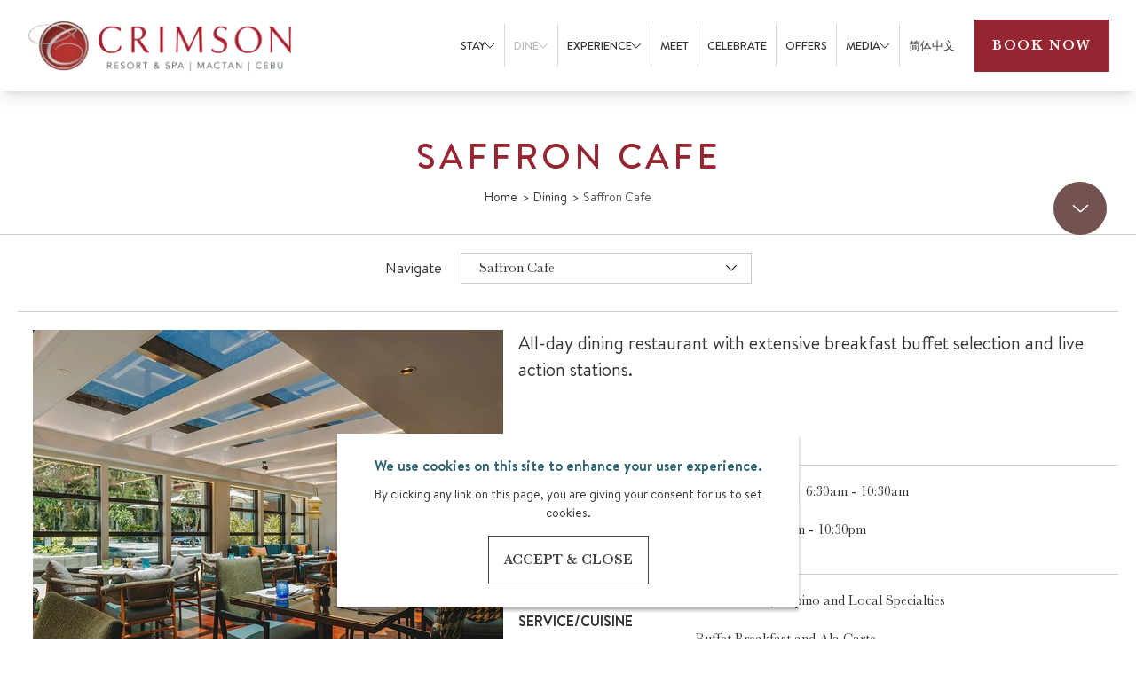

--- FILE ---
content_type: text/html; charset=utf-8
request_url: https://www.crimsonhotel.com/mactan/dining/saffron-cafe-1
body_size: 10621
content:
<!DOCTYPE html><html lang="en"><head><meta charSet="utf-8"/><link rel="preload" as="image" imageSrcSet="https://haspcms-chroma-hospitality.s3.ap-southeast-1.amazonaws.com/q2kRlSMUjm8l27FioDtyMnpAK9yPjQ-metabWFjdGFuLXJlZC1sb2dvLndlYnA%3D-.webp?w=384&amp;q=100 1x, https://haspcms-chroma-hospitality.s3.ap-southeast-1.amazonaws.com/q2kRlSMUjm8l27FioDtyMnpAK9yPjQ-metabWFjdGFuLXJlZC1sb2dvLndlYnA%3D-.webp?w=640&amp;q=100 2x"/><link rel="icon" href="/favicon.ico"/><title>Saffron Cafe | Best Beach Resort in Mactan with Private Pools | Crimson Hotels and Resorts</title><meta name="author" content="Halcyon Agile"/><meta name="keywords" content="Crimson Mactan"/><meta name="google-site-verification" content="google-site-verification=mHN49oKMHKt9Gw0Vo4qQwZcYQExM6rsTHlbUJsQeZbo"/><meta name="viewport" content="width=device-width, initial-scale=1"/><meta name="og:title" content="Saffron Cafe | Best Beach Resort in Mactan with Private Pools | Crimson Hotels and Resorts"/><meta name="site_name" property="og:site_name" content="Saffron Cafe | Best Beach Resort in Mactan with Private Pools | Crimson Hotels and Resorts"/><meta name="description" property="og:description" content="Enjoy all-day dining at Saffron Cafe, featuring a diverse breakfast buffet, live cooking stations, and a range of global cuisines."/><meta name="secure_url" property="og:image:secure_url" content="https://haspcms-chroma-hospitality.s3.ap-southeast-1.amazonaws.com/media/904/Saffron-1.jpg"/><meta name="image" property="og:image" content="https://haspcms-chroma-hospitality.s3.ap-southeast-1.amazonaws.com/media/904/Saffron-1.jpg"/><meta name="og:image" property="og:image" content="https://haspcms-chroma-hospitality.s3.ap-southeast-1.amazonaws.com/media/904/Saffron-1.jpg"/><meta name="type" property="og:image:type" content="jpg"/><meta property="og:type" content="contentEntries"/><meta name="twitter:card" content="summary_large_image"/><meta name="twitter:site" content="Saffron Cafe | Best Beach Resort in Mactan with Private Pools | Crimson Hotels and Resorts"/><meta name="twitter:creator" content="Halcyon Agile"/><meta name="twitter:title" content="Saffron Cafe | Best Beach Resort in Mactan with Private Pools | Crimson Hotels and Resorts"/><meta name="twitter:description" content="Enjoy all-day dining at Saffron Cafe, featuring a diverse breakfast buffet, live cooking stations, and a range of global cuisines."/><meta name="twitter:image" content="https://haspcms-chroma-hospitality.s3.ap-southeast-1.amazonaws.com/media/904/Saffron-1.jpg"/><script type="application/ld+json">{"@context":"https://schema.org","@type":"Restaurant","name":"Restaurant","description":"All-day dining restaurant with extensive breakfast buffet selection and live action stations.&nbsp;","servesCuisine":"","telephone":"","image":[{"@type":"ImageObject","contentUrl":"https://haspcms-chroma-hospitality.s3.ap-southeast-1.amazonaws.com/media/3095/01K3HYPTBEBDWCR5GMVV7S3ZPT.webp","description":"Room"},{"@type":"ImageObject","contentUrl":"https://haspcms-chroma-hospitality.s3.ap-southeast-1.amazonaws.com/media/3096/01K3HYPTH27XDYPG2RSTHR4PJF.webp","description":"Cafeteria"},{"@type":"ImageObject","contentUrl":"https://haspcms-chroma-hospitality.s3.ap-southeast-1.amazonaws.com/media/3097/01K3HYPTP9Y9TDD9JXYGN9405T.webp","description":"Cafeteria II"},{"@type":"ImageObject","contentUrl":"https://haspcms-chroma-hospitality.s3.ap-southeast-1.amazonaws.com/media/3098/01K3HYPTSZS3YYJK2887C5HC15.webp","description":"Living Room"},{"@type":"ImageObject","contentUrl":"https://haspcms-chroma-hospitality.s3.ap-southeast-1.amazonaws.com/media/3099/01K3HYPTYK15V5368N62113K9Z.webp","description":"Food"},{"@type":"ImageObject","contentUrl":"https://haspcms-chroma-hospitality.s3.ap-southeast-1.amazonaws.com/media/3100/01K3HYPV1X7X0TW6X6FRQHCQF4.webp","description":"Food II"},{"@type":"ImageObject","contentUrl":"https://haspcms-chroma-hospitality.s3.ap-southeast-1.amazonaws.com/media/3101/01K3HYPV4VCTTJ0P87G7KMJ0Y7.webp","description":"Steak"},{"@type":"ImageObject","contentUrl":"https://haspcms-chroma-hospitality.s3.ap-southeast-1.amazonaws.com/media/3102/01K3HYPV7ZY2BE26PWVR33DCXK.webp","description":"Pasta"}],"url":"https://www.crimsonhotel.com/mactan/dining/saffron-cafe-1","hasMenu":{"@type":"Menu","url":"https://haspcms-chroma-hospitality.s3.ap-southeast-1.amazonaws.com/01KDPC5EHGW35FD03NCCR9GYS1.pdf"},"additionalProperty":[]}</script><meta name="next-head-count" content="23"/><link rel="preload" href="/fonts/BrandonText-Regular.woff2" as="font" type="font/woff2" crossorigin="anonymous" data-next-font="size-adjust"/><link rel="preload" href="/_next/static/css/51f964ee70990d5f.css" as="style"/><link rel="stylesheet" href="/_next/static/css/51f964ee70990d5f.css" data-n-g=""/><link rel="preload" href="/_next/static/css/706e79a094b4a8e8.css" as="style"/><link rel="stylesheet" href="/_next/static/css/706e79a094b4a8e8.css"/><noscript data-n-css=""></noscript><script defer="" nomodule="" src="/_next/static/chunks/polyfills-c67a75d1b6f99dc8.js" type="4be359d9a1a995187b671f14-text/javascript"></script><script defer="" src="/_next/static/chunks/1166.9a9aee620fc188af.js" type="4be359d9a1a995187b671f14-text/javascript"></script><script defer="" src="/_next/static/chunks/6723.9019c89c8ff60ec4.js" type="4be359d9a1a995187b671f14-text/javascript"></script><script defer="" src="/_next/static/chunks/675-13b0f796574a07d2.js" type="4be359d9a1a995187b671f14-text/javascript"></script><script defer="" src="/_next/static/chunks/2918.96383a9f8308a050.js" type="4be359d9a1a995187b671f14-text/javascript"></script><script defer="" src="/_next/static/chunks/729-b0efb9920e7c9963.js" type="4be359d9a1a995187b671f14-text/javascript"></script><script defer="" src="/_next/static/chunks/1487.30c8307d60115a2c.js" type="4be359d9a1a995187b671f14-text/javascript"></script><script defer="" src="/_next/static/chunks/7451.ab2bb4bba11c73ca.js" type="4be359d9a1a995187b671f14-text/javascript"></script><script defer="" src="/_next/static/chunks/1738.3cf0d5e9f71f9dcc.js" type="4be359d9a1a995187b671f14-text/javascript"></script><script src="/_next/static/chunks/webpack-3167755985f26c56.js" defer="" type="4be359d9a1a995187b671f14-text/javascript"></script><script src="/_next/static/chunks/framework-3671d8951bf44e4e.js" defer="" type="4be359d9a1a995187b671f14-text/javascript"></script><script src="/_next/static/chunks/main-0f78865e3ffe0611.js" defer="" type="4be359d9a1a995187b671f14-text/javascript"></script><script src="/_next/static/chunks/pages/_app-c97e0a4aafed0f22.js" defer="" type="4be359d9a1a995187b671f14-text/javascript"></script><script src="/_next/static/chunks/pages/%5B...id%5D-d8600cac421974d6.js" defer="" type="4be359d9a1a995187b671f14-text/javascript"></script><script src="/_next/static/q0XqkjS2pwDUiNsSg-YAM/_buildManifest.js" defer="" type="4be359d9a1a995187b671f14-text/javascript"></script><script src="/_next/static/q0XqkjS2pwDUiNsSg-YAM/_ssgManifest.js" defer="" type="4be359d9a1a995187b671f14-text/javascript"></script></head><body><div id="__next"><div class="flex flex-col min-h-screen"><header class="flex w-full lg:py-[20px] lg:px-[20px] xl:px-[30px] fixed top-0 left-0 right-0 z-[1000] transform transition duration-300"><div class="fixed inset-0 flex items-center justify-center bg-white z-50 h-screen"><div class="animate-spin rounded-full h-12 w-12 border-4 border-blue-500 border-t-transparent"></div></div><div class="hidden lg:flex gap-x-[20px] w-full justify-between items-center"><a class="w-[180px] lg:w-[220px] 1xl:w-[299px] inline-block" href="/mactan"><img alt="Crimson Logo" loading="eager" width="299" height="55" decoding="async" data-nimg="1" class="w-full h-full object-cover" style="color:transparent" srcSet="https://haspcms-chroma-hospitality.s3.ap-southeast-1.amazonaws.com/q2kRlSMUjm8l27FioDtyMnpAK9yPjQ-metabWFjdGFuLXJlZC1sb2dvLndlYnA%3D-.webp?w=384&amp;q=100 1x, https://haspcms-chroma-hospitality.s3.ap-southeast-1.amazonaws.com/q2kRlSMUjm8l27FioDtyMnpAK9yPjQ-metabWFjdGFuLXJlZC1sb2dvLndlYnA%3D-.webp?w=640&amp;q=100 2x" src="https://haspcms-chroma-hospitality.s3.ap-southeast-1.amazonaws.com/q2kRlSMUjm8l27FioDtyMnpAK9yPjQ-metabWFjdGFuLXJlZC1sb2dvLndlYnA%3D-.webp?w=640&amp;q=100"/></a><div class="flex items-center relative"><ul class="flex justify-between items-center text-center list-none pl-0 pr-[10px] xl:pr-[22px]"><li class="
              text-main-black hover:!text-main-red
              
              
              lg:text-[13px] 2xl:text-[15px] lg:px-[10px] 2xl:px-[15px] 3xl:px-[30px] last:pr-0
              
              after:bg-[#D9D9D9]

               
                 
              uppercase cursor-pointer text-[10px] font-brandon font-[500] px-[5px] flex justify-center border-r-[1px] border-solid border-[#D9D9D9] last:border-none
              
            "><div class="tracking-normal cursor-pointer flex items-center gap-x-[8px]"><a target="_self" class="leading-[48px] inline-block pointer-events-none" href="/mactan/dining/saffron-cafe-1#">Stay</a><svg xmlns="http://www.w3.org/2000/svg" width="11" height="7" viewBox="0 0 11 7"><path d="M5 6.49999C4.93442 6.50079 4.86941 6.48786 4.80913 6.46202C4.74885 6.43619 4.69465 6.39803 4.65 6.34999L0.15 1.84999C-0.05 1.64999 -0.05 1.33999 0.15 1.13999C0.35 0.93999 0.66 0.93999 0.86 1.13999L5.01 5.28999L9.15 1.14999C9.35 0.94999 9.66 0.94999 9.86 1.14999C10.06 1.34999 10.06 1.65999 9.86 1.85999L5.36 6.35999C5.26 6.45999 5.13 6.50999 5.01 6.50999L5 6.49999Z" fill="currentColor"></path></svg></div><span class="opacity-0 absolute bottom-[-11px] arrow-bottom transition-all duration-300 !origin-right"></span><div class="uppercase text-[10px] font-brandon font-[500] px-[5px] flex justify-center lg:text-[13px] 2xl:text-[15px] lg:px-[10px] 2xl:px-[40px] last:pr-0 w-full transition duration-500 cursor-default
                fixed right-0 top-[99px] py-[20px] bg-white/50 backdrop-blur origin-top border-t-[3px] border-solid border-main-red
                scale-y-0 opacity-0
                "><div class="flex flex-wrap justify-between gap-y-[34px]
          "><div class="flex justify-center w-full items-center"><div class="flex first:after:hidden after:content-[&#x27;&#x27;] after:w-[1px] after:h-[20px] after:absolute after:top-[50%] transform after:translate-y-[-50%] after:right-0 after:left-[-3px] 3xl:after:left-0 after:bg-[#D9D9D9]"><a class="w-full h-full !px-[15px] 5xl:!px-[30px] first:pl-0 last:pr-0 text-main-black hover:text-main-red
                        
                        " href="/mactan/rooms-villas">All</a></div><div class="flex first:after:hidden after:content-[&#x27;&#x27;] after:w-[1px] after:h-[20px] after:absolute after:top-[50%] transform after:translate-y-[-50%] after:right-0 after:left-[-3px] 3xl:after:left-0 after:bg-[#D9D9D9]"><a class="w-full h-full !px-[15px] 5xl:!px-[30px] first:pl-0 last:pr-0 text-main-black hover:text-main-red
                        
                        " href="/mactan/rooms-villas/deluxe-room-2">Deluxe Room</a></div><div class="flex first:after:hidden after:content-[&#x27;&#x27;] after:w-[1px] after:h-[20px] after:absolute after:top-[50%] transform after:translate-y-[-50%] after:right-0 after:left-[-3px] 3xl:after:left-0 after:bg-[#D9D9D9]"><a class="w-full h-full !px-[15px] 5xl:!px-[30px] first:pl-0 last:pr-0 text-main-black hover:text-main-red
                        
                        " href="/mactan/rooms-villas/deluxe-garden">Deluxe Garden</a></div><div class="flex first:after:hidden after:content-[&#x27;&#x27;] after:w-[1px] after:h-[20px] after:absolute after:top-[50%] transform after:translate-y-[-50%] after:right-0 after:left-[-3px] 3xl:after:left-0 after:bg-[#D9D9D9]"><a class="w-full h-full !px-[15px] 5xl:!px-[30px] first:pl-0 last:pr-0 text-main-black hover:text-main-red
                        
                        " href="/mactan/rooms-villas/private-pool-villa">Private Pool Villa</a></div><div class="flex first:after:hidden after:content-[&#x27;&#x27;] after:w-[1px] after:h-[20px] after:absolute after:top-[50%] transform after:translate-y-[-50%] after:right-0 after:left-[-3px] 3xl:after:left-0 after:bg-[#D9D9D9]"><a class="w-full h-full !px-[15px] 5xl:!px-[30px] first:pl-0 last:pr-0 text-main-black hover:text-main-red
                        
                        " href="/mactan/rooms-villas/beach-casita">Beach Casita</a></div><div class="flex first:after:hidden after:content-[&#x27;&#x27;] after:w-[1px] after:h-[20px] after:absolute after:top-[50%] transform after:translate-y-[-50%] after:right-0 after:left-[-3px] 3xl:after:left-0 after:bg-[#D9D9D9]"><a class="w-full h-full !px-[15px] 5xl:!px-[30px] first:pl-0 last:pr-0 text-main-black hover:text-main-red
                        
                        " href="/mactan/rooms-villas/beach-villa">Beach Villa</a></div><div class="flex first:after:hidden after:content-[&#x27;&#x27;] after:w-[1px] after:h-[20px] after:absolute after:top-[50%] transform after:translate-y-[-50%] after:right-0 after:left-[-3px] 3xl:after:left-0 after:bg-[#D9D9D9]"><a class="w-full h-full !px-[15px] 5xl:!px-[30px] first:pl-0 last:pr-0 text-main-black hover:text-main-red
                        
                        " href="/mactan/rooms-villas/villa-signature">Villa Signature</a></div><div class="flex first:after:hidden after:content-[&#x27;&#x27;] after:w-[1px] after:h-[20px] after:absolute after:top-[50%] transform after:translate-y-[-50%] after:right-0 after:left-[-3px] 3xl:after:left-0 after:bg-[#D9D9D9]"><a class="w-full h-full !px-[15px] 5xl:!px-[30px] first:pl-0 last:pr-0 text-main-black hover:text-main-red
                        
                        " href="/mactan/rooms-villas/garden-signature">Garden Signature</a></div><div class="flex first:after:hidden after:content-[&#x27;&#x27;] after:w-[1px] after:h-[20px] after:absolute after:top-[50%] transform after:translate-y-[-50%] after:right-0 after:left-[-3px] 3xl:after:left-0 after:bg-[#D9D9D9]"><a class="w-full h-full !px-[15px] 5xl:!px-[30px] first:pl-0 last:pr-0 text-main-black hover:text-main-red
                        
                        " href="/mactan/rooms-villas/deluxe-signature">Deluxe Signature</a></div></div></div></div></li><li class="
              text-main-black hover:!text-main-red
              
              
              lg:text-[13px] 2xl:text-[15px] lg:px-[10px] 2xl:px-[15px] 3xl:px-[30px] last:pr-0
              
              after:bg-[#D9D9D9]

              !text-[#BBBBBB] 
                 
              uppercase cursor-pointer text-[10px] font-brandon font-[500] px-[5px] flex justify-center border-r-[1px] border-solid border-[#D9D9D9] last:border-none
              
            "><div class="tracking-normal cursor-pointer flex items-center gap-x-[8px]"><a target="_self" class="leading-[48px] inline-block pointer-events-none" href="/mactan/dining/saffron-cafe-1#">Dine</a><svg xmlns="http://www.w3.org/2000/svg" width="11" height="7" viewBox="0 0 11 7"><path d="M5 6.49999C4.93442 6.50079 4.86941 6.48786 4.80913 6.46202C4.74885 6.43619 4.69465 6.39803 4.65 6.34999L0.15 1.84999C-0.05 1.64999 -0.05 1.33999 0.15 1.13999C0.35 0.93999 0.66 0.93999 0.86 1.13999L5.01 5.28999L9.15 1.14999C9.35 0.94999 9.66 0.94999 9.86 1.14999C10.06 1.34999 10.06 1.65999 9.86 1.85999L5.36 6.35999C5.26 6.45999 5.13 6.50999 5.01 6.50999L5 6.49999Z" fill="currentColor"></path></svg></div><span class="opacity-0 absolute bottom-[-11px] arrow-bottom transition-all duration-300 !origin-right"></span><div class="uppercase text-[10px] font-brandon font-[500] px-[5px] flex justify-center lg:text-[13px] 2xl:text-[15px] lg:px-[10px] 2xl:px-[40px] last:pr-0 w-full transition duration-500 cursor-default
                fixed right-0 top-[99px] py-[20px] bg-white/50 backdrop-blur origin-top border-t-[3px] border-solid border-main-red
                scale-y-0 opacity-0
                "><div class="flex flex-wrap justify-between gap-y-[34px]
          "><div class="flex justify-center w-full items-center"><div class="flex first:after:hidden after:content-[&#x27;&#x27;] after:w-[1px] after:h-[20px] after:absolute after:top-[50%] transform after:translate-y-[-50%] after:right-0 after:left-[-3px] 3xl:after:left-0 after:bg-[#D9D9D9]"><a class="w-full h-full !px-[15px] 5xl:!px-[30px] first:pl-0 last:pr-0 text-main-black hover:text-main-red
                        
                        " href="/mactan/dining">All</a></div><div class="flex first:after:hidden after:content-[&#x27;&#x27;] after:w-[1px] after:h-[20px] after:absolute after:top-[50%] transform after:translate-y-[-50%] after:right-0 after:left-[-3px] 3xl:after:left-0 after:bg-[#D9D9D9]"><a class="w-full h-full !px-[15px] 5xl:!px-[30px] first:pl-0 last:pr-0 text-main-black hover:text-main-red
                        
                        " href="/mactan/dining/enye-by-chele-gonzalez">Enye by Chele Gonzalez</a></div><div class="flex first:after:hidden after:content-[&#x27;&#x27;] after:w-[1px] after:h-[20px] after:absolute after:top-[50%] transform after:translate-y-[-50%] after:right-0 after:left-[-3px] 3xl:after:left-0 after:bg-[#D9D9D9]"><a class="w-full h-full !px-[15px] 5xl:!px-[30px] first:pl-0 last:pr-0 text-main-black hover:text-main-red
                        
                        " href="/mactan/dining/crimzone-pool-bar">Crimzone Pool Bar</a></div><div class="flex first:after:hidden after:content-[&#x27;&#x27;] after:w-[1px] after:h-[20px] after:absolute after:top-[50%] transform after:translate-y-[-50%] after:right-0 after:left-[-3px] 3xl:after:left-0 after:bg-[#D9D9D9]"><a class="w-full h-full !px-[15px] 5xl:!px-[30px] first:pl-0 last:pr-0 text-main-black hover:text-main-red
                        
                        " href="/mactan/dining/azure-beach-club-1">Azure Beach Club</a></div><div class="flex first:after:hidden after:content-[&#x27;&#x27;] after:w-[1px] after:h-[20px] after:absolute after:top-[50%] transform after:translate-y-[-50%] after:right-0 after:left-[-3px] 3xl:after:left-0 after:bg-[#D9D9D9]"><a class="w-full h-full !px-[15px] 5xl:!px-[30px] first:pl-0 last:pr-0 text-main-black hover:text-main-red
                        
                        " href="/mactan/dining/kalma">Kalma</a></div><div class="flex first:after:hidden after:content-[&#x27;&#x27;] after:w-[1px] after:h-[20px] after:absolute after:top-[50%] transform after:translate-y-[-50%] after:right-0 after:left-[-3px] 3xl:after:left-0 after:bg-[#D9D9D9]"><a class="w-full h-full !px-[15px] 5xl:!px-[30px] first:pl-0 last:pr-0 text-main-black hover:text-main-red
                        
                        " href="/mactan/dining/aka">Aka</a></div><div class="flex first:after:hidden after:content-[&#x27;&#x27;] after:w-[1px] after:h-[20px] after:absolute after:top-[50%] transform after:translate-y-[-50%] after:right-0 after:left-[-3px] 3xl:after:left-0 after:bg-[#D9D9D9]"><a class="w-full h-full !px-[15px] 5xl:!px-[30px] first:pl-0 last:pr-0 text-main-black hover:text-main-red
                        text-main-red
                        " href="/mactan/dining/saffron-cafe-1">Saffron Cafe</a></div></div></div></div></li><li class="
              text-main-black hover:!text-main-red
              
              
              lg:text-[13px] 2xl:text-[15px] lg:px-[10px] 2xl:px-[15px] 3xl:px-[30px] last:pr-0
              
              after:bg-[#D9D9D9]

               
                 
              uppercase cursor-pointer text-[10px] font-brandon font-[500] px-[5px] flex justify-center border-r-[1px] border-solid border-[#D9D9D9] last:border-none
              
            "><div class="tracking-normal cursor-pointer flex items-center gap-x-[8px]"><a target="_self" class="leading-[48px] inline-block pointer-events-none" href="/mactan/dining/saffron-cafe-1#">Experience</a><svg xmlns="http://www.w3.org/2000/svg" width="11" height="7" viewBox="0 0 11 7"><path d="M5 6.49999C4.93442 6.50079 4.86941 6.48786 4.80913 6.46202C4.74885 6.43619 4.69465 6.39803 4.65 6.34999L0.15 1.84999C-0.05 1.64999 -0.05 1.33999 0.15 1.13999C0.35 0.93999 0.66 0.93999 0.86 1.13999L5.01 5.28999L9.15 1.14999C9.35 0.94999 9.66 0.94999 9.86 1.14999C10.06 1.34999 10.06 1.65999 9.86 1.85999L5.36 6.35999C5.26 6.45999 5.13 6.50999 5.01 6.50999L5 6.49999Z" fill="currentColor"></path></svg></div><span class="opacity-0 absolute bottom-[-11px] arrow-bottom transition-all duration-300 !origin-right"></span><div class="uppercase text-[10px] font-brandon font-[500] px-[5px] flex justify-center lg:text-[13px] 2xl:text-[15px] lg:px-[10px] 2xl:px-[40px] last:pr-0 w-full transition duration-500 cursor-default
                fixed right-0 top-[99px] py-[20px] bg-white/50 backdrop-blur origin-top border-t-[3px] border-solid border-main-red
                scale-y-0 opacity-0
                "><div class="flex flex-wrap justify-between gap-y-[34px]
          "><div class="flex justify-center w-full items-center"><div class="flex first:after:hidden after:content-[&#x27;&#x27;] after:w-[1px] after:h-[20px] after:absolute after:top-[50%] transform after:translate-y-[-50%] after:right-0 after:left-[-3px] 3xl:after:left-0 after:bg-[#D9D9D9]"><a class="w-full h-full !px-[15px] 5xl:!px-[30px] first:pl-0 last:pr-0 text-main-black hover:text-main-red
                        
                        " href="/mactan/facilities">All</a></div><div class="flex first:after:hidden after:content-[&#x27;&#x27;] after:w-[1px] after:h-[20px] after:absolute after:top-[50%] transform after:translate-y-[-50%] after:right-0 after:left-[-3px] 3xl:after:left-0 after:bg-[#D9D9D9]"><a class="w-full h-full !px-[15px] 5xl:!px-[30px] first:pl-0 last:pr-0 text-main-black hover:text-main-red
                        
                        " href="/mactan/facilities/aum-spa">Aum Spa</a></div><div class="flex first:after:hidden after:content-[&#x27;&#x27;] after:w-[1px] after:h-[20px] after:absolute after:top-[50%] transform after:translate-y-[-50%] after:right-0 after:left-[-3px] 3xl:after:left-0 after:bg-[#D9D9D9]"><a class="w-full h-full !px-[15px] 5xl:!px-[30px] first:pl-0 last:pr-0 text-main-black hover:text-main-red
                        
                        " href="/mactan/facilities/infinity-pool">Infinity Pool</a></div><div class="flex first:after:hidden after:content-[&#x27;&#x27;] after:w-[1px] after:h-[20px] after:absolute after:top-[50%] transform after:translate-y-[-50%] after:right-0 after:left-[-3px] 3xl:after:left-0 after:bg-[#D9D9D9]"><a class="w-full h-full !px-[15px] 5xl:!px-[30px] first:pl-0 last:pr-0 text-main-black hover:text-main-red
                        
                        " href="/mactan/facilities/crimzone-pool">Crimzone Pool</a></div><div class="flex first:after:hidden after:content-[&#x27;&#x27;] after:w-[1px] after:h-[20px] after:absolute after:top-[50%] transform after:translate-y-[-50%] after:right-0 after:left-[-3px] 3xl:after:left-0 after:bg-[#D9D9D9]"><a class="w-full h-full !px-[15px] 5xl:!px-[30px] first:pl-0 last:pr-0 text-main-black hover:text-main-red
                        
                        " href="/mactan/facilities/crimzone-for-kids">Crimzone for Kids</a></div><div class="flex first:after:hidden after:content-[&#x27;&#x27;] after:w-[1px] after:h-[20px] after:absolute after:top-[50%] transform after:translate-y-[-50%] after:right-0 after:left-[-3px] 3xl:after:left-0 after:bg-[#D9D9D9]"><a class="w-full h-full !px-[15px] 5xl:!px-[30px] first:pl-0 last:pr-0 text-main-black hover:text-main-red
                        
                        " href="/mactan/facilities/fitness-center-1">Fitness Center</a></div><div class="flex first:after:hidden after:content-[&#x27;&#x27;] after:w-[1px] after:h-[20px] after:absolute after:top-[50%] transform after:translate-y-[-50%] after:right-0 after:left-[-3px] 3xl:after:left-0 after:bg-[#D9D9D9]"><a class="w-full h-full !px-[15px] 5xl:!px-[30px] first:pl-0 last:pr-0 text-main-black hover:text-main-red
                        
                        " href="/mactan/facilities/private-beach">Private Beach</a></div></div></div></div></li><li class="
              text-main-black hover:!text-main-red
              
              
              lg:text-[13px] 2xl:text-[15px] lg:px-[10px] 2xl:px-[15px] 3xl:px-[30px] last:pr-0
              
              after:bg-[#D9D9D9]

               
                 
              uppercase cursor-pointer text-[10px] font-brandon font-[500] px-[5px] flex justify-center border-r-[1px] border-solid border-[#D9D9D9] last:border-none
              
            "><div class="tracking-normal cursor-pointer flex items-center gap-x-[8px]"><a target="_self" class="leading-[48px] inline-block pointer-events-auto" href="/mactan/events-meetings">Meet</a></div></li><li class="
              text-main-black hover:!text-main-red
              
              
              lg:text-[13px] 2xl:text-[15px] lg:px-[10px] 2xl:px-[15px] 3xl:px-[30px] last:pr-0
              
              after:bg-[#D9D9D9]

               
                 
              uppercase cursor-pointer text-[10px] font-brandon font-[500] px-[5px] flex justify-center border-r-[1px] border-solid border-[#D9D9D9] last:border-none
              
            "><div class="tracking-normal cursor-pointer flex items-center gap-x-[8px]"><a target="_self" class="leading-[48px] inline-block pointer-events-auto" href="/mactan/celebrate">Celebrate</a></div></li><li class="
              text-main-black hover:!text-main-red
              
              
              lg:text-[13px] 2xl:text-[15px] lg:px-[10px] 2xl:px-[15px] 3xl:px-[30px] last:pr-0
              
              after:bg-[#D9D9D9]

               
                 
              uppercase cursor-pointer text-[10px] font-brandon font-[500] px-[5px] flex justify-center border-r-[1px] border-solid border-[#D9D9D9] last:border-none
              
            "><div class="tracking-normal cursor-pointer flex items-center gap-x-[8px]"><a target="_self" class="leading-[48px] inline-block pointer-events-auto" href="/mactan/offers">Offers</a></div></li><li class="
              text-main-black hover:!text-main-red
              
              
              lg:text-[13px] 2xl:text-[15px] lg:px-[10px] 2xl:px-[15px] 3xl:px-[30px] last:pr-0
              
              after:bg-[#D9D9D9]

               
                 
              uppercase cursor-pointer text-[10px] font-brandon font-[500] px-[5px] flex justify-center border-r-[1px] border-solid border-[#D9D9D9] last:border-none
              
            "><div class="tracking-normal cursor-pointer flex items-center gap-x-[8px]"><a target="_self" class="leading-[48px] inline-block pointer-events-none" href="/mactan/dining/saffron-cafe-1#">Media</a><svg xmlns="http://www.w3.org/2000/svg" width="11" height="7" viewBox="0 0 11 7"><path d="M5 6.49999C4.93442 6.50079 4.86941 6.48786 4.80913 6.46202C4.74885 6.43619 4.69465 6.39803 4.65 6.34999L0.15 1.84999C-0.05 1.64999 -0.05 1.33999 0.15 1.13999C0.35 0.93999 0.66 0.93999 0.86 1.13999L5.01 5.28999L9.15 1.14999C9.35 0.94999 9.66 0.94999 9.86 1.14999C10.06 1.34999 10.06 1.65999 9.86 1.85999L5.36 6.35999C5.26 6.45999 5.13 6.50999 5.01 6.50999L5 6.49999Z" fill="currentColor"></path></svg></div><span class="opacity-0 absolute bottom-[-11px] arrow-bottom transition-all duration-300 !origin-right"></span><div class="uppercase text-[10px] font-brandon font-[500] px-[5px] flex justify-center lg:text-[13px] 2xl:text-[15px] lg:px-[10px] 2xl:px-[40px] last:pr-0 w-full transition duration-500 cursor-default
                fixed right-0 top-[99px] py-[20px] bg-white/50 backdrop-blur origin-top border-t-[3px] border-solid border-main-red
                scale-y-0 opacity-0
                "><div class="flex flex-wrap justify-between gap-y-[34px]
          "><div class="flex justify-center w-full items-center"><div class="flex first:after:hidden after:content-[&#x27;&#x27;] after:w-[1px] after:h-[20px] after:absolute after:top-[50%] transform after:translate-y-[-50%] after:right-0 after:left-[-3px] 3xl:after:left-0 after:bg-[#D9D9D9]"><a class="w-full h-full !px-[15px] 5xl:!px-[30px] first:pl-0 last:pr-0 text-main-black hover:text-main-red
                        
                        " href="/mactan/about-us">Know</a></div><div class="flex first:after:hidden after:content-[&#x27;&#x27;] after:w-[1px] after:h-[20px] after:absolute after:top-[50%] transform after:translate-y-[-50%] after:right-0 after:left-[-3px] 3xl:after:left-0 after:bg-[#D9D9D9]"><a class="w-full h-full !px-[15px] 5xl:!px-[30px] first:pl-0 last:pr-0 text-main-black hover:text-main-red
                        
                        " href="/mactan/destination">Explore</a></div><div class="flex first:after:hidden after:content-[&#x27;&#x27;] after:w-[1px] after:h-[20px] after:absolute after:top-[50%] transform after:translate-y-[-50%] after:right-0 after:left-[-3px] 3xl:after:left-0 after:bg-[#D9D9D9]"><a class="w-full h-full !px-[15px] 5xl:!px-[30px] first:pl-0 last:pr-0 text-main-black hover:text-main-red
                        
                        " href="/mactan/blog">Discover</a></div><div class="flex first:after:hidden after:content-[&#x27;&#x27;] after:w-[1px] after:h-[20px] after:absolute after:top-[50%] transform after:translate-y-[-50%] after:right-0 after:left-[-3px] 3xl:after:left-0 after:bg-[#D9D9D9]"><a class="w-full h-full !px-[15px] 5xl:!px-[30px] first:pl-0 last:pr-0 text-main-black hover:text-main-red
                        
                        " href="/mactan/gallery">Gallery</a></div></div></div></div></li><li class="
              text-main-black hover:!text-main-red
              
              
              lg:text-[13px] 2xl:text-[15px] lg:px-[10px] 2xl:px-[15px] 3xl:px-[30px] last:pr-0
              
              after:bg-[#D9D9D9]

               
                 
              uppercase cursor-pointer text-[10px] font-brandon font-[500] px-[5px] flex justify-center border-r-[1px] border-solid border-[#D9D9D9] last:border-none
              
            "><div class="tracking-normal cursor-pointer flex items-center gap-x-[8px]"><a target="_blank" class="leading-[48px] inline-block pointer-events-auto" href="https://www.crimsonhotelcebu.com.cn/">简体中文</a></div></li></ul><a class="py-[18px] uppercase text-center font-baskerville font-semibold text-[12px] xl:text-[16px] tracking-[1.6px] slide-btn btn-design1 px-[10px] xl:px-[20px] cursor-pointer" href="https://booking.crimsonhotel.com/ibe2/hotel/3081?lang=EN&amp;cur=PHP">Book Now</a></div></div><div class="opacity-100 z-[-1] bg-white/80 backdrop-blur shadow-lg transition-all duration-500 h-full w-full fixed top-0 left-0 right-0"></div><div class="opacity-0 z-[-1] bg-gradient-to-b from-black/60 via-black/50 to-black/0 transition-all  duration-500 h-full w-full fixed top-0 left-0 right-0"></div><div class="opacity-0 
        lg:from-white/50 lg:via-white/50 lg:to-white/50
        z-[-1] backdrop-blur lg:bg-gradient-to-b  border-none transition-all duration-500 h-full w-full fixed top-0 left-0 right-0"></div><div class="flex lg:hidden justify-between items-center min-h-[75px] w-full relative z-[1001]"><a aria-label="logo" class="max-w-[202px] 1sm:max-w-[310px] w-full inline-block pl-[20px] mr-[10px] 1sm:mr-0 md:pl-[30px] 
py-[32px] 1sm:py-[21px]
" href="/mactan"><img alt="Crimson Logo" loading="eager" width="299" height="55" decoding="async" data-nimg="1" class="w-full h-full object-cover" style="color:transparent" srcSet="https://haspcms-chroma-hospitality.s3.ap-southeast-1.amazonaws.com/q2kRlSMUjm8l27FioDtyMnpAK9yPjQ-metabWFjdGFuLXJlZC1sb2dvLndlYnA%3D-.webp?w=384&amp;q=100 1x, https://haspcms-chroma-hospitality.s3.ap-southeast-1.amazonaws.com/q2kRlSMUjm8l27FioDtyMnpAK9yPjQ-metabWFjdGFuLXJlZC1sb2dvLndlYnA%3D-.webp?w=640&amp;q=100 2x" src="https://haspcms-chroma-hospitality.s3.ap-southeast-1.amazonaws.com/q2kRlSMUjm8l27FioDtyMnpAK9yPjQ-metabWFjdGFuLXJlZC1sb2dvLndlYnA%3D-.webp?w=640&amp;q=100"/></a><div class="flex items-center h-full border-l-[1px] lg:border-none border-sollid border-[#415357]"><button aria-label="open-menu" class="flex gap-y-[7px] flex-col items-start cursor-pointer px-[22px]"><div class="block h-[4px] w-[40px] rounded-[5px] bg-[#962532]"></div><div class="block h-[4px] w-[40px] rounded-[5px] bg-[#962532]"></div><div class="block h-[4px] w-[40px] rounded-[5px] bg-[#962532]"></div></button><a class="h-full w-[75px] inline-block bg-main-red hover:bg-third-black relative cursor-pointer" href="https://booking.crimsonhotel.com/ibe2/hotel/3081?lang=EN&amp;cur=PHP"><div class="absolute top-[50%] left-[50%] transform translate-x-[-50%] translate-y-[-50%]"><svg xmlns="http://www.w3.org/2000/svg" width="32" height="32" viewBox="0 0 32 32" fill="none"><path fill-rule="evenodd" clip-rule="evenodd" d="M8.61539 0C8.9418 0 9.25486 0.12967 9.48567 0.360484C9.71648 0.591298 9.84615 0.904349 9.84615 1.23077V2.46154H22.1538V1.23077C22.1538 0.904349 22.2835 0.591298 22.5143 0.360484C22.7451 0.12967 23.0582 0 23.3846 0C23.711 0 24.0241 0.12967 24.2549 0.360484C24.4857 0.591298 24.6154 0.904349 24.6154 1.23077V2.46154H28.3077C29.287 2.46154 30.2261 2.85055 30.9186 3.54299C31.611 4.23543 32 5.17459 32 6.15385V28.3077C32 29.287 31.611 30.2261 30.9186 30.9186C30.2261 31.611 29.287 32 28.3077 32H3.69231C2.71305 32 1.77389 31.611 1.08145 30.9186C0.38901 30.2261 0 29.287 0 28.3077V6.15385C0 5.17459 0.38901 4.23543 1.08145 3.54299C1.77389 2.85055 2.71305 2.46154 3.69231 2.46154H7.38462V1.23077C7.38462 0.904349 7.51429 0.591298 7.7451 0.360484C7.97591 0.12967 8.28896 0 8.61539 0ZM22.1538 4.92308V6.15385C22.1538 6.48027 22.2835 6.79332 22.5143 7.02413C22.7451 7.25495 23.0582 7.38462 23.3846 7.38462C23.711 7.38462 24.0241 7.25495 24.2549 7.02413C24.4857 6.79332 24.6154 6.48027 24.6154 6.15385V4.92308H28.3077C28.6341 4.92308 28.9472 5.05275 29.178 5.28356C29.4088 5.51438 29.5385 5.82743 29.5385 6.15385V9.84615H2.46154V6.15385C2.46154 5.82743 2.59121 5.51438 2.82202 5.28356C3.05284 5.05275 3.36589 4.92308 3.69231 4.92308H7.38462V6.15385C7.38462 6.48027 7.51429 6.79332 7.7451 7.02413C7.97591 7.25495 8.28896 7.38462 8.61539 7.38462C8.9418 7.38462 9.25486 7.25495 9.48567 7.02413C9.71648 6.79332 9.84615 6.48027 9.84615 6.15385V4.92308H22.1538ZM2.46154 12.3077V28.3077C2.46154 28.6341 2.59121 28.9472 2.82202 29.178C3.05284 29.4088 3.36589 29.5385 3.69231 29.5385H28.3077C28.6341 29.5385 28.9472 29.4088 29.178 29.178C29.4088 28.9472 29.5385 28.6341 29.5385 28.3077V12.3077H2.46154ZM14.7692 16C14.7692 15.6736 14.8989 15.3605 15.1297 15.1297C15.3605 14.8989 15.6736 14.7692 16 14.7692C16.3264 14.7692 16.6395 14.8989 16.8703 15.1297C17.1011 15.3605 17.2308 15.6736 17.2308 16C17.2308 16.3264 17.1011 16.6395 16.8703 16.8703C16.6395 17.1011 16.3264 17.2308 16 17.2308C15.6736 17.2308 15.3605 17.1011 15.1297 16.8703C14.8989 16.6395 14.7692 16.3264 14.7692 16ZM20.9231 14.7692C20.5967 14.7692 20.2836 14.8989 20.0528 15.1297C19.822 15.3605 19.6923 15.6736 19.6923 16C19.6923 16.3264 19.822 16.6395 20.0528 16.8703C20.2836 17.1011 20.5967 17.2308 20.9231 17.2308C21.2495 17.2308 21.5625 17.1011 21.7934 16.8703C22.0242 16.6395 22.1538 16.3264 22.1538 16C22.1538 15.6736 22.0242 15.3605 21.7934 15.1297C21.5625 14.8989 21.2495 14.7692 20.9231 14.7692ZM24.6154 16C24.6154 15.6736 24.7451 15.3605 24.9759 15.1297C25.2067 14.8989 25.5197 14.7692 25.8462 14.7692C26.1726 14.7692 26.4856 14.8989 26.7164 15.1297C26.9473 15.3605 27.0769 15.6736 27.0769 16C27.0769 16.3264 26.9473 16.6395 26.7164 16.8703C26.4856 17.1011 26.1726 17.2308 25.8462 17.2308C25.5197 17.2308 25.2067 17.1011 24.9759 16.8703C24.7451 16.6395 24.6154 16.3264 24.6154 16ZM25.8462 19.6923C25.5197 19.6923 25.2067 19.822 24.9759 20.0528C24.7451 20.2836 24.6154 20.5967 24.6154 20.9231C24.6154 21.2495 24.7451 21.5625 24.9759 21.7934C25.2067 22.0242 25.5197 22.1538 25.8462 22.1538C26.1726 22.1538 26.4856 22.0242 26.7164 21.7934C26.9473 21.5625 27.0769 21.2495 27.0769 20.9231C27.0769 20.5967 26.9473 20.2836 26.7164 20.0528C26.4856 19.822 26.1726 19.6923 25.8462 19.6923ZM19.6923 20.9231C19.6923 20.5967 19.822 20.2836 20.0528 20.0528C20.2836 19.822 20.5967 19.6923 20.9231 19.6923C21.2495 19.6923 21.5625 19.822 21.7934 20.0528C22.0242 20.2836 22.1538 20.5967 22.1538 20.9231C22.1538 21.2495 22.0242 21.5625 21.7934 21.7934C21.5625 22.0242 21.2495 22.1538 20.9231 22.1538C20.5967 22.1538 20.2836 22.0242 20.0528 21.7934C19.822 21.5625 19.6923 21.2495 19.6923 20.9231ZM16 19.6923C15.6736 19.6923 15.3605 19.822 15.1297 20.0528C14.8989 20.2836 14.7692 20.5967 14.7692 20.9231C14.7692 21.2495 14.8989 21.5625 15.1297 21.7934C15.3605 22.0242 15.6736 22.1538 16 22.1538C16.3264 22.1538 16.6395 22.0242 16.8703 21.7934C17.1011 21.5625 17.2308 21.2495 17.2308 20.9231C17.2308 20.5967 17.1011 20.2836 16.8703 20.0528C16.6395 19.822 16.3264 19.6923 16 19.6923ZM9.84615 20.9231C9.84615 20.5967 9.97582 20.2836 10.2066 20.0528C10.4375 19.822 10.7505 19.6923 11.0769 19.6923C11.4033 19.6923 11.7164 19.822 11.9472 20.0528C12.178 20.2836 12.3077 20.5967 12.3077 20.9231C12.3077 21.2495 12.178 21.5625 11.9472 21.7934C11.7164 22.0242 11.4033 22.1538 11.0769 22.1538C10.7505 22.1538 10.4375 22.0242 10.2066 21.7934C9.97582 21.5625 9.84615 21.2495 9.84615 20.9231ZM6.15385 19.6923C5.82743 19.6923 5.51438 19.822 5.28356 20.0528C5.05275 20.2836 4.92308 20.5967 4.92308 20.9231C4.92308 21.2495 5.05275 21.5625 5.28356 21.7934C5.51438 22.0242 5.82743 22.1538 6.15385 22.1538C6.48027 22.1538 6.79332 22.0242 7.02413 21.7934C7.25495 21.5625 7.38462 21.2495 7.38462 20.9231C7.38462 20.5967 7.25495 20.2836 7.02413 20.0528C6.79332 19.822 6.48027 19.6923 6.15385 19.6923ZM4.92308 25.8462C4.92308 25.5197 5.05275 25.2067 5.28356 24.9759C5.51438 24.7451 5.82743 24.6154 6.15385 24.6154C6.48027 24.6154 6.79332 24.7451 7.02413 24.9759C7.25495 25.2067 7.38462 25.5197 7.38462 25.8462C7.38462 26.1726 7.25495 26.4856 7.02413 26.7164C6.79332 26.9473 6.48027 27.0769 6.15385 27.0769C5.82743 27.0769 5.51438 26.9473 5.28356 26.7164C5.05275 26.4856 4.92308 26.1726 4.92308 25.8462ZM11.0769 24.6154C10.7505 24.6154 10.4375 24.7451 10.2066 24.9759C9.97582 25.2067 9.84615 25.5197 9.84615 25.8462C9.84615 26.1726 9.97582 26.4856 10.2066 26.7164C10.4375 26.9473 10.7505 27.0769 11.0769 27.0769C11.4033 27.0769 11.7164 26.9473 11.9472 26.7164C12.178 26.4856 12.3077 26.1726 12.3077 25.8462C12.3077 25.5197 12.178 25.2067 11.9472 24.9759C11.7164 24.7451 11.4033 24.6154 11.0769 24.6154ZM14.7692 25.8462C14.7692 25.5197 14.8989 25.2067 15.1297 24.9759C15.3605 24.7451 15.6736 24.6154 16 24.6154C16.3264 24.6154 16.6395 24.7451 16.8703 24.9759C17.1011 25.2067 17.2308 25.5197 17.2308 25.8462C17.2308 26.1726 17.1011 26.4856 16.8703 26.7164C16.6395 26.9473 16.3264 27.0769 16 27.0769C15.6736 27.0769 15.3605 26.9473 15.1297 26.7164C14.8989 26.4856 14.7692 26.1726 14.7692 25.8462ZM20.9231 24.6154C20.5967 24.6154 20.2836 24.7451 20.0528 24.9759C19.822 25.2067 19.6923 25.5197 19.6923 25.8462C19.6923 26.1726 19.822 26.4856 20.0528 26.7164C20.2836 26.9473 20.5967 27.0769 20.9231 27.0769C21.2495 27.0769 21.5625 26.9473 21.7934 26.7164C22.0242 26.4856 22.1538 26.1726 22.1538 25.8462C22.1538 25.5197 22.0242 25.2067 21.7934 24.9759C21.5625 24.7451 21.2495 24.6154 20.9231 24.6154Z" fill="white"></path></svg><span class="sr-only">Book Now</span></div></a></div></div><div class="menu fixed top-0 left-0 w-full h-full z-[1002] hidden 1sm:block lg:hidden transition-all duration-500 opacity-0 pointer-events-none 2sm:pointer-events-auto 2sm:-translate-x-full 2sm:opacity-100"><div class="2sm:bg-white min-h-screen max-w-[414px] w-full relative z-[1000]"><div class="flex justify-between pl-[20px] pr-[10px] border-b-[1px] border-solid border-[#C2C2C2]
py-[31px] md:py-[25px]
"><a aria-label="logo" class="max-w-[202px] md:max-w-[260px] inline-block" href="/mactan"><img alt="Crimson Logo" loading="lazy" width="299" height="55" decoding="async" data-nimg="1" class="w-full h-full object-cover" style="color:transparent" srcSet="https://haspcms-chroma-hospitality.s3.ap-southeast-1.amazonaws.com/YLmzgNl8lsahPlcLYmKtMFCmROUYCo-metabWFjdGFuLXdoaXRlLWxvZ28ud2VicA%3D%3D-.webp?w=384&amp;q=100 1x, https://haspcms-chroma-hospitality.s3.ap-southeast-1.amazonaws.com/YLmzgNl8lsahPlcLYmKtMFCmROUYCo-metabWFjdGFuLXdoaXRlLWxvZ28ud2VicA%3D%3D-.webp?w=640&amp;q=100 2x" src="https://haspcms-chroma-hospitality.s3.ap-southeast-1.amazonaws.com/YLmzgNl8lsahPlcLYmKtMFCmROUYCo-metabWFjdGFuLXdoaXRlLWxvZ28ud2VicA%3D%3D-.webp?w=640&amp;q=100"/></a><button class="text-[20px] font-brandon text-main-red hover:text-third-black px-[22px]" aria-label="close-menu"><div class="c-navicon__inner !right-[20px] !left-auto"></div></button></div><div class="flex flex-col h-full w-full text-left"><ul class="list-none px-[30px] overflow-y-auto landscape:h-[70vh] md:landscape:h-[85vh] portrait:h-[85vh] pb-[30px]"><li class="border-b-[1px] group border-solid border-[#C2C2C2] hover:text-main-red cursor-pointer flex items-center"><a target="_self" class="py-[25px] w-full h-full inline-block uppercase transform transition ease-in duration-300 
   pointer-events-none" href="/mactan/dining/saffron-cafe-1#">Stay</a><div class="flex flex-col justify-center items-center relative mr-[10px] w-0 h-[17px]"><div class="w-full bg-white h-[50%] skew-x-[45deg] skew-y-[0deg] border-solid border-l-[1.8px] border-r-[1.8px] border-t-[1.8px] border-main-black group-hover:border-main-red"></div><div class="w-full bg-white h-[50%] skew-x-[-45deg] skew-y-[0deg] border-solid border-l-[1.8px] border-r-[1.8px] border-b-[1.8px] border-main-black group-hover:border-main-red"></div></div></li><li class="
opacity-0 pointer-events-none
transition-transform duration-500 ease-in-out fixed right-0 left-0 bg-white max-w-[414px] w-full z-[10] px-[30px] pb-[39px] overflow-y-auto landscape:h-[80vh] portrait:h-[80vh]
top-[96px] md:top-[94px]
"><div class="font-georgia text-[18px] group py-[25px] border-b-[1px] border-solid border-[#C2C2C2] flex items-center justify-between cursor-pointer hover:text-main-red"><div>BACK</div><div class="flex flex-col justify-center items-center relative mr-[10px] w-0 h-[17px] rotate-[180deg]"><div class="w-full bg-white h-[50%] skew-x-[45deg] skew-y-[0deg] border-solid border-l-[1.8px] border-r-[1.8px] border-t-[1.8px] border-main-black group-hover:border-main-red"></div><div class="w-full bg-white h-[50%] skew-x-[-45deg] skew-y-[0deg] border-solid border-l-[1.8px] border-r-[1.8px] border-b-[1.8px] border-main-black group-hover:border-main-red"></div></div></div><div class="flex flex-wrap"><div class="w-full border-b-[1px] border-solid border-[#C2C2C2]"><a class="inline-block text-main-black hover:text-main-red uppercase py-[25px] w-full
                   
                   
                   " href="/mactan/rooms-villas">All</a></div><div class="w-full border-b-[1px] border-solid border-[#C2C2C2]"><a class="inline-block text-main-black hover:text-main-red uppercase py-[25px] w-full
                   
                   
                   " href="/mactan/rooms-villas/deluxe-room-2">Deluxe Room</a></div><div class="w-full border-b-[1px] border-solid border-[#C2C2C2]"><a class="inline-block text-main-black hover:text-main-red uppercase py-[25px] w-full
                   
                   
                   " href="/mactan/rooms-villas/deluxe-garden">Deluxe Garden</a></div><div class="w-full border-b-[1px] border-solid border-[#C2C2C2]"><a class="inline-block text-main-black hover:text-main-red uppercase py-[25px] w-full
                   
                   
                   " href="/mactan/rooms-villas/private-pool-villa">Private Pool Villa</a></div><div class="w-full border-b-[1px] border-solid border-[#C2C2C2]"><a class="inline-block text-main-black hover:text-main-red uppercase py-[25px] w-full
                   
                   
                   " href="/mactan/rooms-villas/beach-casita">Beach Casita</a></div><div class="w-full border-b-[1px] border-solid border-[#C2C2C2]"><a class="inline-block text-main-black hover:text-main-red uppercase py-[25px] w-full
                   
                   
                   " href="/mactan/rooms-villas/beach-villa">Beach Villa</a></div><div class="w-full border-b-[1px] border-solid border-[#C2C2C2]"><a class="inline-block text-main-black hover:text-main-red uppercase py-[25px] w-full
                   
                   
                   " href="/mactan/rooms-villas/villa-signature">Villa Signature</a></div><div class="w-full border-b-[1px] border-solid border-[#C2C2C2]"><a class="inline-block text-main-black hover:text-main-red uppercase py-[25px] w-full
                   
                   
                   " href="/mactan/rooms-villas/garden-signature">Garden Signature</a></div><div class="w-full border-b-[1px] border-solid border-[#C2C2C2]"><a class="inline-block text-main-black hover:text-main-red uppercase py-[25px] w-full
                   
                   
                   " href="/mactan/rooms-villas/deluxe-signature">Deluxe Signature</a></div></div></li><li class="border-b-[1px] group border-solid border-[#C2C2C2] hover:text-main-red cursor-pointer flex items-center"><a target="_self" class="py-[25px] w-full h-full inline-block uppercase transform transition ease-in duration-300 
   pointer-events-none" href="/mactan/dining/saffron-cafe-1#">Dine</a><div class="flex flex-col justify-center items-center relative mr-[10px] w-0 h-[17px]"><div class="w-full bg-white h-[50%] skew-x-[45deg] skew-y-[0deg] border-solid border-l-[1.8px] border-r-[1.8px] border-t-[1.8px] border-main-black group-hover:border-main-red"></div><div class="w-full bg-white h-[50%] skew-x-[-45deg] skew-y-[0deg] border-solid border-l-[1.8px] border-r-[1.8px] border-b-[1.8px] border-main-black group-hover:border-main-red"></div></div></li><li class="
opacity-0 pointer-events-none
transition-transform duration-500 ease-in-out fixed right-0 left-0 bg-white max-w-[414px] w-full z-[10] px-[30px] pb-[39px] overflow-y-auto landscape:h-[80vh] portrait:h-[80vh]
top-[96px] md:top-[94px]
"><div class="font-georgia text-[18px] group py-[25px] border-b-[1px] border-solid border-[#C2C2C2] flex items-center justify-between cursor-pointer hover:text-main-red"><div>BACK</div><div class="flex flex-col justify-center items-center relative mr-[10px] w-0 h-[17px] rotate-[180deg]"><div class="w-full bg-white h-[50%] skew-x-[45deg] skew-y-[0deg] border-solid border-l-[1.8px] border-r-[1.8px] border-t-[1.8px] border-main-black group-hover:border-main-red"></div><div class="w-full bg-white h-[50%] skew-x-[-45deg] skew-y-[0deg] border-solid border-l-[1.8px] border-r-[1.8px] border-b-[1.8px] border-main-black group-hover:border-main-red"></div></div></div><div class="flex flex-wrap"><div class="w-full border-b-[1px] border-solid border-[#C2C2C2]"><a class="inline-block text-main-black hover:text-main-red uppercase py-[25px] w-full
                   
                   
                   " href="/mactan/dining">All</a></div><div class="w-full border-b-[1px] border-solid border-[#C2C2C2]"><a class="inline-block text-main-black hover:text-main-red uppercase py-[25px] w-full
                   
                   
                   " href="/mactan/dining/enye-by-chele-gonzalez">Enye by Chele Gonzalez</a></div><div class="w-full border-b-[1px] border-solid border-[#C2C2C2]"><a class="inline-block text-main-black hover:text-main-red uppercase py-[25px] w-full
                   
                   
                   " href="/mactan/dining/crimzone-pool-bar">Crimzone Pool Bar</a></div><div class="w-full border-b-[1px] border-solid border-[#C2C2C2]"><a class="inline-block text-main-black hover:text-main-red uppercase py-[25px] w-full
                   
                   
                   " href="/mactan/dining/azure-beach-club-1">Azure Beach Club</a></div><div class="w-full border-b-[1px] border-solid border-[#C2C2C2]"><a class="inline-block text-main-black hover:text-main-red uppercase py-[25px] w-full
                   
                   
                   " href="/mactan/dining/kalma">Kalma</a></div><div class="w-full border-b-[1px] border-solid border-[#C2C2C2]"><a class="inline-block text-main-black hover:text-main-red uppercase py-[25px] w-full
                   
                   
                   " href="/mactan/dining/aka">Aka</a></div><div class="w-full border-b-[1px] border-solid border-[#C2C2C2]"><a class="inline-block text-main-black hover:text-main-red uppercase py-[25px] w-full
                   
                   
                   " href="/mactan/dining/saffron-cafe-1">Saffron Cafe</a></div></div></li><li class="border-b-[1px] group border-solid border-[#C2C2C2] hover:text-main-red cursor-pointer flex items-center"><a target="_self" class="py-[25px] w-full h-full inline-block uppercase transform transition ease-in duration-300 
   pointer-events-none" href="/mactan/dining/saffron-cafe-1#">Experience</a><div class="flex flex-col justify-center items-center relative mr-[10px] w-0 h-[17px]"><div class="w-full bg-white h-[50%] skew-x-[45deg] skew-y-[0deg] border-solid border-l-[1.8px] border-r-[1.8px] border-t-[1.8px] border-main-black group-hover:border-main-red"></div><div class="w-full bg-white h-[50%] skew-x-[-45deg] skew-y-[0deg] border-solid border-l-[1.8px] border-r-[1.8px] border-b-[1.8px] border-main-black group-hover:border-main-red"></div></div></li><li class="
opacity-0 pointer-events-none
transition-transform duration-500 ease-in-out fixed right-0 left-0 bg-white max-w-[414px] w-full z-[10] px-[30px] pb-[39px] overflow-y-auto landscape:h-[80vh] portrait:h-[80vh]
top-[96px] md:top-[94px]
"><div class="font-georgia text-[18px] group py-[25px] border-b-[1px] border-solid border-[#C2C2C2] flex items-center justify-between cursor-pointer hover:text-main-red"><div>BACK</div><div class="flex flex-col justify-center items-center relative mr-[10px] w-0 h-[17px] rotate-[180deg]"><div class="w-full bg-white h-[50%] skew-x-[45deg] skew-y-[0deg] border-solid border-l-[1.8px] border-r-[1.8px] border-t-[1.8px] border-main-black group-hover:border-main-red"></div><div class="w-full bg-white h-[50%] skew-x-[-45deg] skew-y-[0deg] border-solid border-l-[1.8px] border-r-[1.8px] border-b-[1.8px] border-main-black group-hover:border-main-red"></div></div></div><div class="flex flex-wrap"><div class="w-full border-b-[1px] border-solid border-[#C2C2C2]"><a class="inline-block text-main-black hover:text-main-red uppercase py-[25px] w-full
                   
                   
                   " href="/mactan/facilities">All</a></div><div class="w-full border-b-[1px] border-solid border-[#C2C2C2]"><a class="inline-block text-main-black hover:text-main-red uppercase py-[25px] w-full
                   
                   
                   " href="/mactan/facilities/aum-spa">Aum Spa</a></div><div class="w-full border-b-[1px] border-solid border-[#C2C2C2]"><a class="inline-block text-main-black hover:text-main-red uppercase py-[25px] w-full
                   
                   
                   " href="/mactan/facilities/infinity-pool">Infinity Pool</a></div><div class="w-full border-b-[1px] border-solid border-[#C2C2C2]"><a class="inline-block text-main-black hover:text-main-red uppercase py-[25px] w-full
                   
                   
                   " href="/mactan/facilities/crimzone-pool">Crimzone Pool</a></div><div class="w-full border-b-[1px] border-solid border-[#C2C2C2]"><a class="inline-block text-main-black hover:text-main-red uppercase py-[25px] w-full
                   
                   
                   " href="/mactan/facilities/crimzone-for-kids">Crimzone for Kids</a></div><div class="w-full border-b-[1px] border-solid border-[#C2C2C2]"><a class="inline-block text-main-black hover:text-main-red uppercase py-[25px] w-full
                   
                   
                   " href="/mactan/facilities/fitness-center-1">Fitness Center</a></div><div class="w-full border-b-[1px] border-solid border-[#C2C2C2]"><a class="inline-block text-main-black hover:text-main-red uppercase py-[25px] w-full
                   
                   
                   " href="/mactan/facilities/private-beach">Private Beach</a></div></div></li><li class="border-b-[1px] group border-solid border-[#C2C2C2] hover:text-main-red cursor-pointer flex items-center"><a target="_self" class="py-[25px] w-full h-full inline-block uppercase transform transition ease-in duration-300 
   " href="/mactan/events-meetings">Meet</a></li><li class="border-b-[1px] group border-solid border-[#C2C2C2] hover:text-main-red cursor-pointer flex items-center"><a target="_self" class="py-[25px] w-full h-full inline-block uppercase transform transition ease-in duration-300 
   " href="/mactan/celebrate">Celebrate</a></li><li class="border-b-[1px] group border-solid border-[#C2C2C2] hover:text-main-red cursor-pointer flex items-center"><a target="_self" class="py-[25px] w-full h-full inline-block uppercase transform transition ease-in duration-300 
   " href="/mactan/offers">Offers</a></li><li class="border-b-[1px] group border-solid border-[#C2C2C2] hover:text-main-red cursor-pointer flex items-center"><a target="_self" class="py-[25px] w-full h-full inline-block uppercase transform transition ease-in duration-300 
   pointer-events-none" href="/mactan/dining/saffron-cafe-1#">Media</a><div class="flex flex-col justify-center items-center relative mr-[10px] w-0 h-[17px]"><div class="w-full bg-white h-[50%] skew-x-[45deg] skew-y-[0deg] border-solid border-l-[1.8px] border-r-[1.8px] border-t-[1.8px] border-main-black group-hover:border-main-red"></div><div class="w-full bg-white h-[50%] skew-x-[-45deg] skew-y-[0deg] border-solid border-l-[1.8px] border-r-[1.8px] border-b-[1.8px] border-main-black group-hover:border-main-red"></div></div></li><li class="
opacity-0 pointer-events-none
transition-transform duration-500 ease-in-out fixed right-0 left-0 bg-white max-w-[414px] w-full z-[10] px-[30px] pb-[39px] overflow-y-auto landscape:h-[80vh] portrait:h-[80vh]
top-[96px] md:top-[94px]
"><div class="font-georgia text-[18px] group py-[25px] border-b-[1px] border-solid border-[#C2C2C2] flex items-center justify-between cursor-pointer hover:text-main-red"><div>BACK</div><div class="flex flex-col justify-center items-center relative mr-[10px] w-0 h-[17px] rotate-[180deg]"><div class="w-full bg-white h-[50%] skew-x-[45deg] skew-y-[0deg] border-solid border-l-[1.8px] border-r-[1.8px] border-t-[1.8px] border-main-black group-hover:border-main-red"></div><div class="w-full bg-white h-[50%] skew-x-[-45deg] skew-y-[0deg] border-solid border-l-[1.8px] border-r-[1.8px] border-b-[1.8px] border-main-black group-hover:border-main-red"></div></div></div><div class="flex flex-wrap"><div class="w-full border-b-[1px] border-solid border-[#C2C2C2]"><a class="inline-block text-main-black hover:text-main-red uppercase py-[25px] w-full
                   
                   
                   " href="/mactan/about-us">Know</a></div><div class="w-full border-b-[1px] border-solid border-[#C2C2C2]"><a class="inline-block text-main-black hover:text-main-red uppercase py-[25px] w-full
                   
                   
                   " href="/mactan/destination">Explore</a></div><div class="w-full border-b-[1px] border-solid border-[#C2C2C2]"><a class="inline-block text-main-black hover:text-main-red uppercase py-[25px] w-full
                   
                   
                   " href="/mactan/blog">Discover</a></div><div class="w-full border-b-[1px] border-solid border-[#C2C2C2]"><a class="inline-block text-main-black hover:text-main-red uppercase py-[25px] w-full
                   
                   
                   " href="/mactan/gallery">Gallery</a></div></div></li><li class="border-b-[1px] group border-solid border-[#C2C2C2] hover:text-main-red cursor-pointer flex items-center"><a target="_blank" class="py-[25px] w-full h-full inline-block uppercase transform transition ease-in duration-300 
   " href="https://www.crimsonhotelcebu.com.cn/">简体中文</a></li></ul></div></div></div><div class="menu fixed top-0 left-0 right-0 w-full z-[1002] block 1sm:hidden transition-all duration-500 min-h-screen opacity-0 bg-none pointer-events-none"><div class="fixed top-0 w-full h-full z-[100] font-brandon font-bold px-[15px] 3sm:px-[20px]"></div><div class="h-full max-w-full w-full relative z-[1000]"><div class="flex justify-between pl-[20px] border-b-[1px] border-solid border-[#C2C2C2]"><a aria-label="logo" class="max-w-[202px] inline-block mr-[10px]
py-[31px]
" href="/mactan"><img alt="Crimson Logo" loading="eager" width="299" height="55" decoding="async" data-nimg="1" class="w-full h-full object-cover" style="color:transparent" srcSet="https://haspcms-chroma-hospitality.s3.ap-southeast-1.amazonaws.com/q2kRlSMUjm8l27FioDtyMnpAK9yPjQ-metabWFjdGFuLXJlZC1sb2dvLndlYnA%3D-.webp?w=384&amp;q=100 1x, https://haspcms-chroma-hospitality.s3.ap-southeast-1.amazonaws.com/q2kRlSMUjm8l27FioDtyMnpAK9yPjQ-metabWFjdGFuLXJlZC1sb2dvLndlYnA%3D-.webp?w=640&amp;q=100 2x" src="https://haspcms-chroma-hospitality.s3.ap-southeast-1.amazonaws.com/q2kRlSMUjm8l27FioDtyMnpAK9yPjQ-metabWFjdGFuLXJlZC1sb2dvLndlYnA%3D-.webp?w=640&amp;q=100"/></a><div class="flex items-center h-auto border-l-[1px] border-solid border-[#C2C2C2] "><button class="text-[20px] font-brandon text-main-red hover:text-third-black px-[40px] h-full relative" aria-label="close-menu"><div class="c-navicon__inner"></div></button><a class="h-full w-[75px] inline-block bg-main-red hover:bg-third-black relative cursor-pointer" href="https://booking.crimsonhotel.com/ibe2/hotel/3081?lang=EN&amp;cur=PHP"><div class="absolute top-[50%] left-[50%] transform translate-x-[-50%] translate-y-[-50%]"><svg xmlns="http://www.w3.org/2000/svg" width="32" height="32" viewBox="0 0 32 32" fill="none"><path fill-rule="evenodd" clip-rule="evenodd" d="M8.61539 0C8.9418 0 9.25486 0.12967 9.48567 0.360484C9.71648 0.591298 9.84615 0.904349 9.84615 1.23077V2.46154H22.1538V1.23077C22.1538 0.904349 22.2835 0.591298 22.5143 0.360484C22.7451 0.12967 23.0582 0 23.3846 0C23.711 0 24.0241 0.12967 24.2549 0.360484C24.4857 0.591298 24.6154 0.904349 24.6154 1.23077V2.46154H28.3077C29.287 2.46154 30.2261 2.85055 30.9186 3.54299C31.611 4.23543 32 5.17459 32 6.15385V28.3077C32 29.287 31.611 30.2261 30.9186 30.9186C30.2261 31.611 29.287 32 28.3077 32H3.69231C2.71305 32 1.77389 31.611 1.08145 30.9186C0.38901 30.2261 0 29.287 0 28.3077V6.15385C0 5.17459 0.38901 4.23543 1.08145 3.54299C1.77389 2.85055 2.71305 2.46154 3.69231 2.46154H7.38462V1.23077C7.38462 0.904349 7.51429 0.591298 7.7451 0.360484C7.97591 0.12967 8.28896 0 8.61539 0ZM22.1538 4.92308V6.15385C22.1538 6.48027 22.2835 6.79332 22.5143 7.02413C22.7451 7.25495 23.0582 7.38462 23.3846 7.38462C23.711 7.38462 24.0241 7.25495 24.2549 7.02413C24.4857 6.79332 24.6154 6.48027 24.6154 6.15385V4.92308H28.3077C28.6341 4.92308 28.9472 5.05275 29.178 5.28356C29.4088 5.51438 29.5385 5.82743 29.5385 6.15385V9.84615H2.46154V6.15385C2.46154 5.82743 2.59121 5.51438 2.82202 5.28356C3.05284 5.05275 3.36589 4.92308 3.69231 4.92308H7.38462V6.15385C7.38462 6.48027 7.51429 6.79332 7.7451 7.02413C7.97591 7.25495 8.28896 7.38462 8.61539 7.38462C8.9418 7.38462 9.25486 7.25495 9.48567 7.02413C9.71648 6.79332 9.84615 6.48027 9.84615 6.15385V4.92308H22.1538ZM2.46154 12.3077V28.3077C2.46154 28.6341 2.59121 28.9472 2.82202 29.178C3.05284 29.4088 3.36589 29.5385 3.69231 29.5385H28.3077C28.6341 29.5385 28.9472 29.4088 29.178 29.178C29.4088 28.9472 29.5385 28.6341 29.5385 28.3077V12.3077H2.46154ZM14.7692 16C14.7692 15.6736 14.8989 15.3605 15.1297 15.1297C15.3605 14.8989 15.6736 14.7692 16 14.7692C16.3264 14.7692 16.6395 14.8989 16.8703 15.1297C17.1011 15.3605 17.2308 15.6736 17.2308 16C17.2308 16.3264 17.1011 16.6395 16.8703 16.8703C16.6395 17.1011 16.3264 17.2308 16 17.2308C15.6736 17.2308 15.3605 17.1011 15.1297 16.8703C14.8989 16.6395 14.7692 16.3264 14.7692 16ZM20.9231 14.7692C20.5967 14.7692 20.2836 14.8989 20.0528 15.1297C19.822 15.3605 19.6923 15.6736 19.6923 16C19.6923 16.3264 19.822 16.6395 20.0528 16.8703C20.2836 17.1011 20.5967 17.2308 20.9231 17.2308C21.2495 17.2308 21.5625 17.1011 21.7934 16.8703C22.0242 16.6395 22.1538 16.3264 22.1538 16C22.1538 15.6736 22.0242 15.3605 21.7934 15.1297C21.5625 14.8989 21.2495 14.7692 20.9231 14.7692ZM24.6154 16C24.6154 15.6736 24.7451 15.3605 24.9759 15.1297C25.2067 14.8989 25.5197 14.7692 25.8462 14.7692C26.1726 14.7692 26.4856 14.8989 26.7164 15.1297C26.9473 15.3605 27.0769 15.6736 27.0769 16C27.0769 16.3264 26.9473 16.6395 26.7164 16.8703C26.4856 17.1011 26.1726 17.2308 25.8462 17.2308C25.5197 17.2308 25.2067 17.1011 24.9759 16.8703C24.7451 16.6395 24.6154 16.3264 24.6154 16ZM25.8462 19.6923C25.5197 19.6923 25.2067 19.822 24.9759 20.0528C24.7451 20.2836 24.6154 20.5967 24.6154 20.9231C24.6154 21.2495 24.7451 21.5625 24.9759 21.7934C25.2067 22.0242 25.5197 22.1538 25.8462 22.1538C26.1726 22.1538 26.4856 22.0242 26.7164 21.7934C26.9473 21.5625 27.0769 21.2495 27.0769 20.9231C27.0769 20.5967 26.9473 20.2836 26.7164 20.0528C26.4856 19.822 26.1726 19.6923 25.8462 19.6923ZM19.6923 20.9231C19.6923 20.5967 19.822 20.2836 20.0528 20.0528C20.2836 19.822 20.5967 19.6923 20.9231 19.6923C21.2495 19.6923 21.5625 19.822 21.7934 20.0528C22.0242 20.2836 22.1538 20.5967 22.1538 20.9231C22.1538 21.2495 22.0242 21.5625 21.7934 21.7934C21.5625 22.0242 21.2495 22.1538 20.9231 22.1538C20.5967 22.1538 20.2836 22.0242 20.0528 21.7934C19.822 21.5625 19.6923 21.2495 19.6923 20.9231ZM16 19.6923C15.6736 19.6923 15.3605 19.822 15.1297 20.0528C14.8989 20.2836 14.7692 20.5967 14.7692 20.9231C14.7692 21.2495 14.8989 21.5625 15.1297 21.7934C15.3605 22.0242 15.6736 22.1538 16 22.1538C16.3264 22.1538 16.6395 22.0242 16.8703 21.7934C17.1011 21.5625 17.2308 21.2495 17.2308 20.9231C17.2308 20.5967 17.1011 20.2836 16.8703 20.0528C16.6395 19.822 16.3264 19.6923 16 19.6923ZM9.84615 20.9231C9.84615 20.5967 9.97582 20.2836 10.2066 20.0528C10.4375 19.822 10.7505 19.6923 11.0769 19.6923C11.4033 19.6923 11.7164 19.822 11.9472 20.0528C12.178 20.2836 12.3077 20.5967 12.3077 20.9231C12.3077 21.2495 12.178 21.5625 11.9472 21.7934C11.7164 22.0242 11.4033 22.1538 11.0769 22.1538C10.7505 22.1538 10.4375 22.0242 10.2066 21.7934C9.97582 21.5625 9.84615 21.2495 9.84615 20.9231ZM6.15385 19.6923C5.82743 19.6923 5.51438 19.822 5.28356 20.0528C5.05275 20.2836 4.92308 20.5967 4.92308 20.9231C4.92308 21.2495 5.05275 21.5625 5.28356 21.7934C5.51438 22.0242 5.82743 22.1538 6.15385 22.1538C6.48027 22.1538 6.79332 22.0242 7.02413 21.7934C7.25495 21.5625 7.38462 21.2495 7.38462 20.9231C7.38462 20.5967 7.25495 20.2836 7.02413 20.0528C6.79332 19.822 6.48027 19.6923 6.15385 19.6923ZM4.92308 25.8462C4.92308 25.5197 5.05275 25.2067 5.28356 24.9759C5.51438 24.7451 5.82743 24.6154 6.15385 24.6154C6.48027 24.6154 6.79332 24.7451 7.02413 24.9759C7.25495 25.2067 7.38462 25.5197 7.38462 25.8462C7.38462 26.1726 7.25495 26.4856 7.02413 26.7164C6.79332 26.9473 6.48027 27.0769 6.15385 27.0769C5.82743 27.0769 5.51438 26.9473 5.28356 26.7164C5.05275 26.4856 4.92308 26.1726 4.92308 25.8462ZM11.0769 24.6154C10.7505 24.6154 10.4375 24.7451 10.2066 24.9759C9.97582 25.2067 9.84615 25.5197 9.84615 25.8462C9.84615 26.1726 9.97582 26.4856 10.2066 26.7164C10.4375 26.9473 10.7505 27.0769 11.0769 27.0769C11.4033 27.0769 11.7164 26.9473 11.9472 26.7164C12.178 26.4856 12.3077 26.1726 12.3077 25.8462C12.3077 25.5197 12.178 25.2067 11.9472 24.9759C11.7164 24.7451 11.4033 24.6154 11.0769 24.6154ZM14.7692 25.8462C14.7692 25.5197 14.8989 25.2067 15.1297 24.9759C15.3605 24.7451 15.6736 24.6154 16 24.6154C16.3264 24.6154 16.6395 24.7451 16.8703 24.9759C17.1011 25.2067 17.2308 25.5197 17.2308 25.8462C17.2308 26.1726 17.1011 26.4856 16.8703 26.7164C16.6395 26.9473 16.3264 27.0769 16 27.0769C15.6736 27.0769 15.3605 26.9473 15.1297 26.7164C14.8989 26.4856 14.7692 26.1726 14.7692 25.8462ZM20.9231 24.6154C20.5967 24.6154 20.2836 24.7451 20.0528 24.9759C19.822 25.2067 19.6923 25.5197 19.6923 25.8462C19.6923 26.1726 19.822 26.4856 20.0528 26.7164C20.2836 26.9473 20.5967 27.0769 20.9231 27.0769C21.2495 27.0769 21.5625 26.9473 21.7934 26.7164C22.0242 26.4856 22.1538 26.1726 22.1538 25.8462C22.1538 25.5197 22.0242 25.2067 21.7934 24.9759C21.5625 24.7451 21.2495 24.6154 20.9231 24.6154Z" fill="white"></path></svg><span class="sr-only">Book Now</span></div></a></div></div><div class="flex flex-col h-full w-full text-left transition-all duration-500 ease-in-out
   translate-x-0
   "><ul class="list-none px-[30px] overflow-y-auto landscape:h-[70vh] md:landscape:h-[85vh] portrait:h-[85vh] pb-[30px]"><li class="border-b-[1px] group border-solid border-[#C2C2C2] hover:text-main-red cursor-pointer flex items-center"><a target="_self" class="py-[25px] w-full h-full inline-block uppercase transform transition ease-in duration-300 
   pointer-events-none" href="/mactan/dining/saffron-cafe-1#">Stay</a><div class="flex flex-col justify-center items-center relative mr-[10px] w-0 h-[17px]"><div class="w-full bg-white h-[50%] skew-x-[45deg] skew-y-[0deg] border-solid border-l-[1.8px] border-r-[1.8px] border-t-[1.8px] border-main-black group-hover:border-main-red"></div><div class="w-full bg-white h-[50%] skew-x-[-45deg] skew-y-[0deg] border-solid border-l-[1.8px] border-r-[1.8px] border-b-[1.8px] border-main-black group-hover:border-main-red"></div></div></li><li class="transition-all duration-500 ease-in-out fixed top-0 right-[-100%] bg-white max-w-full w-full z-[10] px-[30px] pb-[39px] h-[80vh] overflow-y-auto
                 translate-x-full pointer-events-none
    "><div class="font-georgiatext-[18px] group font-brandon py-[25px] border-b-[1px] border-solid border-[#C2C2C2] flex items-center justify-between cursor-pointer hover:text-main-red"><div>BACK</div><div class="flex flex-col justify-center items-center relative mr-[10px] w-0 h-[17px] rotate-[180deg]"><div class="w-full bg-white h-[50%] skew-x-[45deg] skew-y-[0deg] border-solid border-l-[1.8px] border-r-[1.8px] border-t-[1.8px] border-main-black group-hover:border-main-red"></div><div class="w-full bg-white h-[50%] skew-x-[-45deg] skew-y-[0deg] border-solid border-l-[1.8px] border-r-[1.8px] border-b-[1.8px] border-main-black group-hover:border-main-red"></div></div></div><div class="flex flex-wrap"><div class="w-full border-b-[1px] border-solid border-[#C2C2C2]"><a class="inline-block text-main-black hover:text-main-red uppercase py-[25px] w-full
                   
                   
                   " href="/mactan/rooms-villas">All</a></div><div class="w-full border-b-[1px] border-solid border-[#C2C2C2]"><a class="inline-block text-main-black hover:text-main-red uppercase py-[25px] w-full
                   
                   
                   " href="/mactan/rooms-villas/deluxe-room-2">Deluxe Room</a></div><div class="w-full border-b-[1px] border-solid border-[#C2C2C2]"><a class="inline-block text-main-black hover:text-main-red uppercase py-[25px] w-full
                   
                   
                   " href="/mactan/rooms-villas/deluxe-garden">Deluxe Garden</a></div><div class="w-full border-b-[1px] border-solid border-[#C2C2C2]"><a class="inline-block text-main-black hover:text-main-red uppercase py-[25px] w-full
                   
                   
                   " href="/mactan/rooms-villas/private-pool-villa">Private Pool Villa</a></div><div class="w-full border-b-[1px] border-solid border-[#C2C2C2]"><a class="inline-block text-main-black hover:text-main-red uppercase py-[25px] w-full
                   
                   
                   " href="/mactan/rooms-villas/beach-casita">Beach Casita</a></div><div class="w-full border-b-[1px] border-solid border-[#C2C2C2]"><a class="inline-block text-main-black hover:text-main-red uppercase py-[25px] w-full
                   
                   
                   " href="/mactan/rooms-villas/beach-villa">Beach Villa</a></div><div class="w-full border-b-[1px] border-solid border-[#C2C2C2]"><a class="inline-block text-main-black hover:text-main-red uppercase py-[25px] w-full
                   
                   
                   " href="/mactan/rooms-villas/villa-signature">Villa Signature</a></div><div class="w-full border-b-[1px] border-solid border-[#C2C2C2]"><a class="inline-block text-main-black hover:text-main-red uppercase py-[25px] w-full
                   
                   
                   " href="/mactan/rooms-villas/garden-signature">Garden Signature</a></div><div class="w-full border-b-[1px] border-solid border-[#C2C2C2]"><a class="inline-block text-main-black hover:text-main-red uppercase py-[25px] w-full
                   
                   
                   " href="/mactan/rooms-villas/deluxe-signature">Deluxe Signature</a></div></div></li><li class="border-b-[1px] group border-solid border-[#C2C2C2] hover:text-main-red cursor-pointer flex items-center"><a target="_self" class="py-[25px] w-full h-full inline-block uppercase transform transition ease-in duration-300 
   pointer-events-none" href="/mactan/dining/saffron-cafe-1#">Dine</a><div class="flex flex-col justify-center items-center relative mr-[10px] w-0 h-[17px]"><div class="w-full bg-white h-[50%] skew-x-[45deg] skew-y-[0deg] border-solid border-l-[1.8px] border-r-[1.8px] border-t-[1.8px] border-main-black group-hover:border-main-red"></div><div class="w-full bg-white h-[50%] skew-x-[-45deg] skew-y-[0deg] border-solid border-l-[1.8px] border-r-[1.8px] border-b-[1.8px] border-main-black group-hover:border-main-red"></div></div></li><li class="transition-all duration-500 ease-in-out fixed top-0 right-[-100%] bg-white max-w-full w-full z-[10] px-[30px] pb-[39px] h-[80vh] overflow-y-auto
                 translate-x-full pointer-events-none
    "><div class="font-georgiatext-[18px] group font-brandon py-[25px] border-b-[1px] border-solid border-[#C2C2C2] flex items-center justify-between cursor-pointer hover:text-main-red"><div>BACK</div><div class="flex flex-col justify-center items-center relative mr-[10px] w-0 h-[17px] rotate-[180deg]"><div class="w-full bg-white h-[50%] skew-x-[45deg] skew-y-[0deg] border-solid border-l-[1.8px] border-r-[1.8px] border-t-[1.8px] border-main-black group-hover:border-main-red"></div><div class="w-full bg-white h-[50%] skew-x-[-45deg] skew-y-[0deg] border-solid border-l-[1.8px] border-r-[1.8px] border-b-[1.8px] border-main-black group-hover:border-main-red"></div></div></div><div class="flex flex-wrap"><div class="w-full border-b-[1px] border-solid border-[#C2C2C2]"><a class="inline-block text-main-black hover:text-main-red uppercase py-[25px] w-full
                   
                   
                   " href="/mactan/dining">All</a></div><div class="w-full border-b-[1px] border-solid border-[#C2C2C2]"><a class="inline-block text-main-black hover:text-main-red uppercase py-[25px] w-full
                   
                   
                   " href="/mactan/dining/enye-by-chele-gonzalez">Enye by Chele Gonzalez</a></div><div class="w-full border-b-[1px] border-solid border-[#C2C2C2]"><a class="inline-block text-main-black hover:text-main-red uppercase py-[25px] w-full
                   
                   
                   " href="/mactan/dining/crimzone-pool-bar">Crimzone Pool Bar</a></div><div class="w-full border-b-[1px] border-solid border-[#C2C2C2]"><a class="inline-block text-main-black hover:text-main-red uppercase py-[25px] w-full
                   
                   
                   " href="/mactan/dining/azure-beach-club-1">Azure Beach Club</a></div><div class="w-full border-b-[1px] border-solid border-[#C2C2C2]"><a class="inline-block text-main-black hover:text-main-red uppercase py-[25px] w-full
                   
                   
                   " href="/mactan/dining/kalma">Kalma</a></div><div class="w-full border-b-[1px] border-solid border-[#C2C2C2]"><a class="inline-block text-main-black hover:text-main-red uppercase py-[25px] w-full
                   
                   
                   " href="/mactan/dining/aka">Aka</a></div><div class="w-full border-b-[1px] border-solid border-[#C2C2C2]"><a class="inline-block text-main-black hover:text-main-red uppercase py-[25px] w-full
                   
                   
                   " href="/mactan/dining/saffron-cafe-1">Saffron Cafe</a></div></div></li><li class="border-b-[1px] group border-solid border-[#C2C2C2] hover:text-main-red cursor-pointer flex items-center"><a target="_self" class="py-[25px] w-full h-full inline-block uppercase transform transition ease-in duration-300 
   pointer-events-none" href="/mactan/dining/saffron-cafe-1#">Experience</a><div class="flex flex-col justify-center items-center relative mr-[10px] w-0 h-[17px]"><div class="w-full bg-white h-[50%] skew-x-[45deg] skew-y-[0deg] border-solid border-l-[1.8px] border-r-[1.8px] border-t-[1.8px] border-main-black group-hover:border-main-red"></div><div class="w-full bg-white h-[50%] skew-x-[-45deg] skew-y-[0deg] border-solid border-l-[1.8px] border-r-[1.8px] border-b-[1.8px] border-main-black group-hover:border-main-red"></div></div></li><li class="transition-all duration-500 ease-in-out fixed top-0 right-[-100%] bg-white max-w-full w-full z-[10] px-[30px] pb-[39px] h-[80vh] overflow-y-auto
                 translate-x-full pointer-events-none
    "><div class="font-georgiatext-[18px] group font-brandon py-[25px] border-b-[1px] border-solid border-[#C2C2C2] flex items-center justify-between cursor-pointer hover:text-main-red"><div>BACK</div><div class="flex flex-col justify-center items-center relative mr-[10px] w-0 h-[17px] rotate-[180deg]"><div class="w-full bg-white h-[50%] skew-x-[45deg] skew-y-[0deg] border-solid border-l-[1.8px] border-r-[1.8px] border-t-[1.8px] border-main-black group-hover:border-main-red"></div><div class="w-full bg-white h-[50%] skew-x-[-45deg] skew-y-[0deg] border-solid border-l-[1.8px] border-r-[1.8px] border-b-[1.8px] border-main-black group-hover:border-main-red"></div></div></div><div class="flex flex-wrap"><div class="w-full border-b-[1px] border-solid border-[#C2C2C2]"><a class="inline-block text-main-black hover:text-main-red uppercase py-[25px] w-full
                   
                   
                   " href="/mactan/facilities">All</a></div><div class="w-full border-b-[1px] border-solid border-[#C2C2C2]"><a class="inline-block text-main-black hover:text-main-red uppercase py-[25px] w-full
                   
                   
                   " href="/mactan/facilities/aum-spa">Aum Spa</a></div><div class="w-full border-b-[1px] border-solid border-[#C2C2C2]"><a class="inline-block text-main-black hover:text-main-red uppercase py-[25px] w-full
                   
                   
                   " href="/mactan/facilities/infinity-pool">Infinity Pool</a></div><div class="w-full border-b-[1px] border-solid border-[#C2C2C2]"><a class="inline-block text-main-black hover:text-main-red uppercase py-[25px] w-full
                   
                   
                   " href="/mactan/facilities/crimzone-pool">Crimzone Pool</a></div><div class="w-full border-b-[1px] border-solid border-[#C2C2C2]"><a class="inline-block text-main-black hover:text-main-red uppercase py-[25px] w-full
                   
                   
                   " href="/mactan/facilities/crimzone-for-kids">Crimzone for Kids</a></div><div class="w-full border-b-[1px] border-solid border-[#C2C2C2]"><a class="inline-block text-main-black hover:text-main-red uppercase py-[25px] w-full
                   
                   
                   " href="/mactan/facilities/fitness-center-1">Fitness Center</a></div><div class="w-full border-b-[1px] border-solid border-[#C2C2C2]"><a class="inline-block text-main-black hover:text-main-red uppercase py-[25px] w-full
                   
                   
                   " href="/mactan/facilities/private-beach">Private Beach</a></div></div></li><li class="border-b-[1px] group border-solid border-[#C2C2C2] hover:text-main-red cursor-pointer flex items-center"><a target="_self" class="py-[25px] w-full h-full inline-block uppercase transform transition ease-in duration-300 
   " href="/mactan/events-meetings">Meet</a></li><li class="border-b-[1px] group border-solid border-[#C2C2C2] hover:text-main-red cursor-pointer flex items-center"><a target="_self" class="py-[25px] w-full h-full inline-block uppercase transform transition ease-in duration-300 
   " href="/mactan/celebrate">Celebrate</a></li><li class="border-b-[1px] group border-solid border-[#C2C2C2] hover:text-main-red cursor-pointer flex items-center"><a target="_self" class="py-[25px] w-full h-full inline-block uppercase transform transition ease-in duration-300 
   " href="/mactan/offers">Offers</a></li><li class="border-b-[1px] group border-solid border-[#C2C2C2] hover:text-main-red cursor-pointer flex items-center"><a target="_self" class="py-[25px] w-full h-full inline-block uppercase transform transition ease-in duration-300 
   pointer-events-none" href="/mactan/dining/saffron-cafe-1#">Media</a><div class="flex flex-col justify-center items-center relative mr-[10px] w-0 h-[17px]"><div class="w-full bg-white h-[50%] skew-x-[45deg] skew-y-[0deg] border-solid border-l-[1.8px] border-r-[1.8px] border-t-[1.8px] border-main-black group-hover:border-main-red"></div><div class="w-full bg-white h-[50%] skew-x-[-45deg] skew-y-[0deg] border-solid border-l-[1.8px] border-r-[1.8px] border-b-[1.8px] border-main-black group-hover:border-main-red"></div></div></li><li class="transition-all duration-500 ease-in-out fixed top-0 right-[-100%] bg-white max-w-full w-full z-[10] px-[30px] pb-[39px] h-[80vh] overflow-y-auto
                 translate-x-full pointer-events-none
    "><div class="font-georgiatext-[18px] group font-brandon py-[25px] border-b-[1px] border-solid border-[#C2C2C2] flex items-center justify-between cursor-pointer hover:text-main-red"><div>BACK</div><div class="flex flex-col justify-center items-center relative mr-[10px] w-0 h-[17px] rotate-[180deg]"><div class="w-full bg-white h-[50%] skew-x-[45deg] skew-y-[0deg] border-solid border-l-[1.8px] border-r-[1.8px] border-t-[1.8px] border-main-black group-hover:border-main-red"></div><div class="w-full bg-white h-[50%] skew-x-[-45deg] skew-y-[0deg] border-solid border-l-[1.8px] border-r-[1.8px] border-b-[1.8px] border-main-black group-hover:border-main-red"></div></div></div><div class="flex flex-wrap"><div class="w-full border-b-[1px] border-solid border-[#C2C2C2]"><a class="inline-block text-main-black hover:text-main-red uppercase py-[25px] w-full
                   
                   
                   " href="/mactan/about-us">Know</a></div><div class="w-full border-b-[1px] border-solid border-[#C2C2C2]"><a class="inline-block text-main-black hover:text-main-red uppercase py-[25px] w-full
                   
                   
                   " href="/mactan/destination">Explore</a></div><div class="w-full border-b-[1px] border-solid border-[#C2C2C2]"><a class="inline-block text-main-black hover:text-main-red uppercase py-[25px] w-full
                   
                   
                   " href="/mactan/blog">Discover</a></div><div class="w-full border-b-[1px] border-solid border-[#C2C2C2]"><a class="inline-block text-main-black hover:text-main-red uppercase py-[25px] w-full
                   
                   
                   " href="/mactan/gallery">Gallery</a></div></div></li><li class="border-b-[1px] group border-solid border-[#C2C2C2] hover:text-main-red cursor-pointer flex items-center"><a target="_blank" class="py-[25px] w-full h-full inline-block uppercase transform transition ease-in duration-300 
   " href="https://www.crimsonhotelcebu.com.cn/">简体中文</a></li></ul></div></div></div></header><div class="relative flex-grow overflow-hidden"><h1 hidden="" class="se-title invisible hidden opacity-0">Saffron Cafe</h1><p hidden="" class="se-description invisible hidden opacity-0">Enjoy all-day dining at Saffron Cafe, featuring a diverse breakfast buffet, live cooking stations, and a range of global cuisines.</p><div class="fixed inset-0 flex items-center justify-center bg-white z-50 h-screen"><div class="animate-spin rounded-full h-12 w-12 border-4 border-blue-500 border-t-transparent"></div></div><section class="relative"><div class="container-primary"><div class="mt-[150px] text-center flex flex-col justify-end pb-[30px] lg:border-b-[1px] border-solid border-[#CCC]"><h2 class="sm:px-[20px] text-main-red uppercase text-[30px] md:text-[40px] font-brandon font-medium tracking-[2px] sm:tracking-[4px] mb-[24px] md:mb-[10px] leading-[128%] break-words">Saffron Cafe</h2><div class="opacity-0 translate-y-4 duration-300 transition-all flex flex-wrap items-center px-[20px] py-[17px] border-b-[1px] border-t-[1px] border-[#CCC] lg:border-none lg:py-0 justify-center font-brandon text-[10px] 2sm:text-[14px] bg-white md:bg-transparent"><a class="text-main-black inline-block" href="/mactan">Home</a><small class="text-main-black text-[14px] bg-gradient-to-b px-[5px]">&gt;</small><a class="text-main-black inline-block" href="/mactan/dining">Dining</a><small class="text-main-black text-[14px] bg-gradient-to-b px-[5px]">&gt;</small><span class="text-[#595959]">Saffron Cafe</span></div></div></div><button class="absolute right-[33px] bottom-[30%] lg:bottom-0 bg-[#502727]/80 w-[60px] h-[60px] rounded-[50%] flex items-center justify-center text-white hover:bg-[#8b3c3c] z-[800]"><span class="rotate-[90deg]"><svg xmlns="http://www.w3.org/2000/svg" width="9" height="18" viewBox="0 0 9 18"><path fill="currentColor" fill-rule="evenodd" clip-rule="evenodd" d="M7.28716 9.10522C4.99939 11.6999 2.76335 14.2327 0.579032 16.7014C0.464698 16.8373 0.400936 17.0177 0.400936 17.2052C0.400936 17.3928 0.464698 17.5732 0.579032 17.7091C0.888378 18.0982 1.37776 18.0645 1.60057 17.7991C3.86446 15.2325 6.2328 12.5501 8.70557 9.75079C8.90153 9.56859 9 9.35265 9 9.10522C9 8.85666 8.90153 8.63510 8.70557 8.43940L1.26238 0.222424C1.11960 0.0739136 0.931222 -0.00576401 0.737297 0.000326157C0.543371 0.00641632 0.359196 0.0977955 0.223930 0.255039C-0.132165 0.658802 0.0051012 1.05694 0.16624 1.24589C2.54361 3.86173 4.91659 6.48151 7.28716 9.10522Z"></path></svg></span><small class="sr-only">Scroll to Bottom</small></button><div id="section"></div></section><section class="px-[20px]"><div class="container-primary"><div class="py-[20px] lg:pb-[31px] hidden lg:flex border-b-[1px] border-solid border-[#CCC] mb-[20px]"><div class="max-w-[1294px] mx-auto w-full"><div class="flex flex-row justify-center items-center shimmer__block w-full max-w-[350px] min-h-[35px] mx-auto"></div></div></div><div class="flex flex-col lg:flex-row gap-x-[80px] mt-[20px] items-center lg:items-start"><div class="w-full lg:w-[50%] 3xl:w-full max-w-[374px] sm:max-w-[530px] lg:max-w-[480px] 3xl:ml-[50px] shimmer__block min-h-[374px] md:min-h-[530px] h-full"></div><div class="py-[20px] max-w-[1294px] mx-auto w-full flex flex-col md:flex-row lg:hidden"><div class="flex flex-row justify-center items-center shimmer__block w-full max-w-[61px] min-h-[23px] md:hidden mb-[20px] mx-auto"></div><div class="flex flex-row justify-center items-center shimmer__block w-full max-w-full md:max-w-[350px] min-h-[35px] mx-auto"></div></div><div class="border-b-[1px] border-[#CCC] lg:border-none border-solid mb-[20px] w-full flex lg:hidden"></div><div class="w-full lg:w-[60%] flex gap-y-[20px] flex-col justify-start"><div class="w-full h-[23px] shimmer__block"></div><div class="w-full h-[23px] shimmer__block"></div><div class="w-full h-[23px] shimmer__block"></div></div></div></div></section></div></div></div><script id="__NEXT_DATA__" type="application/json">{"props":{"pageProps":{"page":{"type":"contentEntries","id":"saffron-cafe-2","title":"Saffron Cafe","data":{"schema":{"collection":null},"main":{"thumbnail":"https://haspcms-chroma-hospitality.s3.ap-southeast-1.amazonaws.com/y3JwfaDSvGmoe4i26Lee7wtpAKXSJL-metaUEpGbFR0UHpkVzViR1psRldSamFuTUlDZ0s3bjBULW1ldGFVMkZtWm5KdmJpQXhMbXB3Wnc9PS0gKDEpLndlYnA%3D-.webp","subtitle":null,"description":"\u003cp\u003eAll-day dining restaurant with extensive breakfast buffet selection and live action stations.\u0026nbsp;\u003c/p\u003e","images_media":["9521fe00-a3bc-410a-9443-803b73ea199a","1a4bd57c-5097-4e71-9be4-042408dbf230","b270d82f-48f2-4d44-94df-e43e416081d6","4dff607d-9166-4ca2-8e00-8fb44a48537c","04070cf2-5e54-4188-943e-548686d0c6db","4cdf5631-68b2-43fd-a930-18f1f414bfae","cda5f171-eee1-4c7a-8e92-411d5a6d5fa3","83b7e898-51a4-478b-8aa6-a929fa28d189"],"images":["https://haspcms-chroma-hospitality.s3.ap-southeast-1.amazonaws.com/vgsIJyByqLQ4FQiSy8ysUOizgpEO2j-metaV2hoNkVEcFJLTDhaS3dRc0I1QTlvVjFNQTk0MXNrLW1ldGFVMkZtWm5KdmJpQXpMbXB3Wnc9PS0gKDEpLndlYnA%3D-.webp","https://haspcms-chroma-hospitality.s3.ap-southeast-1.amazonaws.com/deHcDMCGKQpHvLIO6GDdOYRxG6FIFr-metaWkZlRmF0OHBLZndhM0E2UUx0MGh0M2xONDYyQmprLW1ldGFVMkZtWm5KdmJpQkpiblJsY21sdmNpMHRNakl1YW5Cbi0gKDEpLndlYnA%3D-.webp","https://haspcms-chroma-hospitality.s3.ap-southeast-1.amazonaws.com/CVQYbGZm3UuWMhK2rsclExjjzjm7gL-metaeXluZGVES0hJSXdJaHlodUdrWnZadkNQY0MxVHlJLW1ldGFVMkZtWm5KdmJpQXlMbXB3Wnc9PS0gKDEpLndlYnA%3D-.webp","https://haspcms-chroma-hospitality.s3.ap-southeast-1.amazonaws.com/ImpDJDiddpj1CnQMmSINQw8WAH7o93-metaOXR3S0x4TnZtZ3FneVRTVjV0cU9MVzQ3c1VCbVhHLW1ldGFVMkZtWm5KdmJpQXhMbXB3Wnc9PS0gKDEpLndlYnA%3D-.webp","https://haspcms-chroma-hospitality.s3.ap-southeast-1.amazonaws.com/dpJCtkaKIXtzTvrdgtjVZAd6hEdLBg-metaVE5CZVNCd01Ebm1WZEhreUpZRnNMaFBpZkxha0hKLW1ldGFVMkZtWm5KdmJpQkVhWE5vSUMwZ1UyRnVaSGRwWTJndE5URTRNREl1YW5Cbi0gKDEpLndlYnA%3D-.webp","https://haspcms-chroma-hospitality.s3.ap-southeast-1.amazonaws.com/lzgOoPwCLKfqqEcblwdgcnBC1zKe2w-metabEVNWjdMajhKazBQYjQ1V01CMllYbEdKbFVuTFBzLW1ldGFVMkZtWm5KdmJpQkVhWE5vSUMwZ1JtbHphQzAzTURJNExtcHdadz09LSAoMSkud2VicA%3D%3D-.webp","https://haspcms-chroma-hospitality.s3.ap-southeast-1.amazonaws.com/rckHIGd8ZJqy5vOEY4iUSVo2hh0XY6-metaVmJKWU5xS2hNV0VCa3p4MGlpUE1QcFBnblBjZ2ZFLW1ldGFVMkZtWm5KdmJpQkVhWE5vSUMwZ1VHRnNZV0p2YXkwMU1UYzJPQzVxY0djPS0gKDEpLndlYnA%3D-.webp","https://haspcms-chroma-hospitality.s3.ap-southeast-1.amazonaws.com/XmrTxJxyjVPIUK74h3D1WOhbelkqIk-metaU2FmZnJvbiBGb29kIDcgMTIwMCB4IDEyMDAud2VicA%3D%3D-.webp"],"tabs":[{"title":"DETAILS","content":[{"title":"OPERATION HOURS","description":"\u003cp\u003eBreakfast Buffet | 6:30am - 10:30am\u0026nbsp;\u003c/p\u003e\u003cp\u003eAla Carte 11:30am - 10:30pm\u003c/p\u003e"},{"title":"TYPE OF SERVICE/CUISINE","description":"\u003cp\u003eInternational, Filipino and Local Specialties\u0026nbsp;\u003c/p\u003e\u003cp\u003eBuffet Breakfast and Ala Carte\u0026nbsp;\u003c/p\u003e"}]}],"offers_slider":"yes","time":null,"contact_number":null,"upload_pdf":"https://haspcms-chroma-hospitality.s3.ap-southeast-1.amazonaws.com/01KDPC5EHGW35FD03NCCR9GYS1.pdf","btn_label":null,"btn_link":null,"hide_form":false,"form_email_receiver":null,"schedule":null,"pick_a_date_to_block":null}},"order":6,"published_at":null,"route_url":"/mactan/dining/saffron-cafe-1","locale":"en","created_at":"2023-12-06T02:57:31.000000Z","updated_at":"2025-12-30T00:57:41.000000Z","mediaHandler":{"main.images_media":[{"custom_properties":{"title":"Room","caption":"Room","alt_text":"Room"},"original":"https://haspcms-chroma-hospitality.s3.ap-southeast-1.amazonaws.com/media/3095/01K3HYPTBEBDWCR5GMVV7S3ZPT.webp","conversions":{"thumbnail":"https://haspcms-chroma-hospitality.s3.ap-southeast-1.amazonaws.com/media/3095/conversions/01K3HYPTBEBDWCR5GMVV7S3ZPT-thumbnail.jpg"}},{"custom_properties":{"title":"Cafeteria","caption":"Cafeteria","alt_text":"Cafeteria"},"original":"https://haspcms-chroma-hospitality.s3.ap-southeast-1.amazonaws.com/media/3096/01K3HYPTH27XDYPG2RSTHR4PJF.webp","conversions":{"thumbnail":"https://haspcms-chroma-hospitality.s3.ap-southeast-1.amazonaws.com/media/3096/conversions/01K3HYPTH27XDYPG2RSTHR4PJF-thumbnail.jpg"}},{"custom_properties":{"title":"Cafeteria II","caption":"Cafeteria II","alt_text":"Cafeteria II"},"original":"https://haspcms-chroma-hospitality.s3.ap-southeast-1.amazonaws.com/media/3097/01K3HYPTP9Y9TDD9JXYGN9405T.webp","conversions":{"thumbnail":"https://haspcms-chroma-hospitality.s3.ap-southeast-1.amazonaws.com/media/3097/conversions/01K3HYPTP9Y9TDD9JXYGN9405T-thumbnail.jpg"}},{"custom_properties":{"title":"Living Room","caption":"Living Room","alt_text":"Living Room"},"original":"https://haspcms-chroma-hospitality.s3.ap-southeast-1.amazonaws.com/media/3098/01K3HYPTSZS3YYJK2887C5HC15.webp","conversions":{"thumbnail":"https://haspcms-chroma-hospitality.s3.ap-southeast-1.amazonaws.com/media/3098/conversions/01K3HYPTSZS3YYJK2887C5HC15-thumbnail.jpg"}},{"custom_properties":{"title":"Food","caption":"Food","alt_text":"Food"},"original":"https://haspcms-chroma-hospitality.s3.ap-southeast-1.amazonaws.com/media/3099/01K3HYPTYK15V5368N62113K9Z.webp","conversions":{"thumbnail":"https://haspcms-chroma-hospitality.s3.ap-southeast-1.amazonaws.com/media/3099/conversions/01K3HYPTYK15V5368N62113K9Z-thumbnail.jpg"}},{"custom_properties":{"title":"Food II","caption":"Food II","alt_text":"Food II"},"original":"https://haspcms-chroma-hospitality.s3.ap-southeast-1.amazonaws.com/media/3100/01K3HYPV1X7X0TW6X6FRQHCQF4.webp","conversions":{"thumbnail":"https://haspcms-chroma-hospitality.s3.ap-southeast-1.amazonaws.com/media/3100/conversions/01K3HYPV1X7X0TW6X6FRQHCQF4-thumbnail.jpg"}},{"custom_properties":{"title":"Steak","caption":"Steak","alt_text":"Steak"},"original":"https://haspcms-chroma-hospitality.s3.ap-southeast-1.amazonaws.com/media/3101/01K3HYPV4VCTTJ0P87G7KMJ0Y7.webp","conversions":{"thumbnail":"https://haspcms-chroma-hospitality.s3.ap-southeast-1.amazonaws.com/media/3101/conversions/01K3HYPV4VCTTJ0P87G7KMJ0Y7-thumbnail.jpg"}},{"custom_properties":{"title":"Pasta","caption":"Pasta","alt_text":"Pasta"},"original":"https://haspcms-chroma-hospitality.s3.ap-southeast-1.amazonaws.com/media/3102/01K3HYPV7ZY2BE26PWVR33DCXK.webp","conversions":{"thumbnail":"https://haspcms-chroma-hospitality.s3.ap-southeast-1.amazonaws.com/media/3102/conversions/01K3HYPV7ZY2BE26PWVR33DCXK-thumbnail.jpg"}}]},"taxonomyTerms":[{"type":"taxonomyTerms","id":"mactan","name":"Mactan","route_url":null,"data":{"main":{"value":"mactan"}},"order":4,"taxonomy":{"type":"taxonomies","id":"crimson-branch","name":"Crimson Branch","route_url":null},"relationshipNames":["taxonomy"]}],"metaData":{"type":"metaData","id":"552","title":"Saffron Cafe","author":null,"keywords":null,"description":"Enjoy all-day dining at Saffron Cafe, featuring a diverse breakfast buffet, live cooking stations, and a range of global cuisines.","image":"https://haspcms-chroma-hospitality.s3.ap-southeast-1.amazonaws.com/media/904/conversions/Saffron-1-original.jpg","original_image":"https://haspcms-chroma-hospitality.s3.ap-southeast-1.amazonaws.com/media/904/Saffron-1.jpg","image_alt_text":"Saffron Cafe"},"content":{"type":"contents","id":"dining","name":"Dining","past_publish_date_behavior":null,"future_publish_date_behavior":null,"is_sortable":true,"prefix":"dining"}},"blocks":[]},"__N_SSG":true},"page":"/[...id]","query":{"id":["mactan","dining","saffron-cafe-1"]},"buildId":"q0XqkjS2pwDUiNsSg-YAM","isFallback":false,"dynamicIds":[1166,6723,7451],"gsp":true,"scriptLoader":[]}</script><script src="/cdn-cgi/scripts/7d0fa10a/cloudflare-static/rocket-loader.min.js" data-cf-settings="4be359d9a1a995187b671f14-|49" defer></script><script defer src="https://static.cloudflareinsights.com/beacon.min.js/vcd15cbe7772f49c399c6a5babf22c1241717689176015" integrity="sha512-ZpsOmlRQV6y907TI0dKBHq9Md29nnaEIPlkf84rnaERnq6zvWvPUqr2ft8M1aS28oN72PdrCzSjY4U6VaAw1EQ==" data-cf-beacon='{"version":"2024.11.0","token":"14e08041536b41299c2eaf054bdaf6e6","server_timing":{"name":{"cfCacheStatus":true,"cfEdge":true,"cfExtPri":true,"cfL4":true,"cfOrigin":true,"cfSpeedBrain":true},"location_startswith":null}}' crossorigin="anonymous"></script>
</body></html>

--- FILE ---
content_type: text/css; charset=utf-8
request_url: https://www.crimsonhotel.com/_next/static/css/51f964ee70990d5f.css
body_size: 19518
content:
/*
! tailwindcss v3.3.0 | MIT License | https://tailwindcss.com
*/*,:after,:before{box-sizing:border-box;border:0 solid #e5e7eb}:after,:before{--tw-content:""}html{line-height:1.5;-webkit-text-size-adjust:100%;-moz-tab-size:4;-o-tab-size:4;tab-size:4;font-family:ui-sans-serif,system-ui,-apple-system,BlinkMacSystemFont,Segoe UI,Roboto,Helvetica Neue,Arial,Noto Sans,sans-serif,Apple Color Emoji,Segoe UI Emoji,Segoe UI Symbol,Noto Color Emoji;font-feature-settings:normal;font-variation-settings:normal}body{margin:0;line-height:inherit}hr{height:0;color:inherit;border-top-width:1px}abbr:where([title]){-webkit-text-decoration:underline dotted;text-decoration:underline dotted}h1,h2,h3,h4,h5,h6{font-size:inherit;font-weight:inherit}a{color:inherit;text-decoration:inherit}b,strong{font-weight:bolder}code,kbd,pre,samp{font-family:ui-monospace,SFMono-Regular,Menlo,Monaco,Consolas,Liberation Mono,Courier New,monospace;font-size:1em}small{font-size:80%}sub,sup{font-size:75%;line-height:0;position:relative;vertical-align:baseline}sub{bottom:-.25em}sup{top:-.5em}table{text-indent:0;border-color:inherit;border-collapse:collapse}button,input,optgroup,select,textarea{font-family:inherit;font-size:100%;font-weight:inherit;line-height:inherit;color:inherit;margin:0;padding:0}button,select{text-transform:none}[type=button],[type=reset],[type=submit],button{-webkit-appearance:button;background-color:transparent;background-image:none}:-moz-focusring{outline:auto}:-moz-ui-invalid{box-shadow:none}progress{vertical-align:baseline}::-webkit-inner-spin-button,::-webkit-outer-spin-button{height:auto}[type=search]{-webkit-appearance:textfield;outline-offset:-2px}::-webkit-search-decoration{-webkit-appearance:none}::-webkit-file-upload-button{-webkit-appearance:button;font:inherit}summary{display:list-item}blockquote,dd,dl,figure,h1,h2,h3,h4,h5,h6,hr,p,pre{margin:0}fieldset{margin:0}fieldset,legend{padding:0}menu,ol,ul{list-style:none;margin:0;padding:0}textarea{resize:vertical}input::-moz-placeholder,textarea::-moz-placeholder{opacity:1;color:#9ca3af}input::placeholder,textarea::placeholder{opacity:1;color:#9ca3af}[role=button],button{cursor:pointer}:disabled{cursor:default}audio,canvas,embed,iframe,img,object,svg,video{display:block;vertical-align:middle}img,video{max-width:100%;height:auto}[hidden]{display:none}@font-face{font-family:Brandon Text;src:url(/fonts/BrandonText-Regular.woff2) format("woff2");font-weight:400;font-style:normal;font-display:swap}@font-face{font-family:Baskerville;src:url(/fonts/Baskerville.woff2) format("woff2");font-weight:400;font-style:normal;font-display:swap}@font-face{font-family:Baskerville;src:url(/fonts/Baskerville-Bold.woff2) format("woff2");font-weight:700;font-style:normal;font-display:swap}@font-face{font-family:Baskerville;src:url(/fonts/Baskerville-SemiBold.woff2) format("woff2");font-weight:600;font-style:normal;font-display:swap}@font-face{font-family:Brandon Text;src:url(/fonts/BrandonText-Medium.woff2) format("woff2");font-weight:500;font-style:normal;font-display:swap}@font-face{font-family:Brandon Text;src:url(/fonts/BrandonText-Bold.woff2) format("woff2");font-weight:700;font-style:normal;font-display:swap}*,:after,:before{--tw-border-spacing-x:0;--tw-border-spacing-y:0;--tw-translate-x:0;--tw-translate-y:0;--tw-rotate:0;--tw-skew-x:0;--tw-skew-y:0;--tw-scale-x:1;--tw-scale-y:1;--tw-pan-x: ;--tw-pan-y: ;--tw-pinch-zoom: ;--tw-scroll-snap-strictness:proximity;--tw-ordinal: ;--tw-slashed-zero: ;--tw-numeric-figure: ;--tw-numeric-spacing: ;--tw-numeric-fraction: ;--tw-ring-inset: ;--tw-ring-offset-width:0px;--tw-ring-offset-color:#fff;--tw-ring-color:rgba(59,130,246,.5);--tw-ring-offset-shadow:0 0 #0000;--tw-ring-shadow:0 0 #0000;--tw-shadow:0 0 #0000;--tw-shadow-colored:0 0 #0000;--tw-blur: ;--tw-brightness: ;--tw-contrast: ;--tw-grayscale: ;--tw-hue-rotate: ;--tw-invert: ;--tw-saturate: ;--tw-sepia: ;--tw-drop-shadow: ;--tw-backdrop-blur: ;--tw-backdrop-brightness: ;--tw-backdrop-contrast: ;--tw-backdrop-grayscale: ;--tw-backdrop-hue-rotate: ;--tw-backdrop-invert: ;--tw-backdrop-opacity: ;--tw-backdrop-saturate: ;--tw-backdrop-sepia: }::backdrop{--tw-border-spacing-x:0;--tw-border-spacing-y:0;--tw-translate-x:0;--tw-translate-y:0;--tw-rotate:0;--tw-skew-x:0;--tw-skew-y:0;--tw-scale-x:1;--tw-scale-y:1;--tw-pan-x: ;--tw-pan-y: ;--tw-pinch-zoom: ;--tw-scroll-snap-strictness:proximity;--tw-ordinal: ;--tw-slashed-zero: ;--tw-numeric-figure: ;--tw-numeric-spacing: ;--tw-numeric-fraction: ;--tw-ring-inset: ;--tw-ring-offset-width:0px;--tw-ring-offset-color:#fff;--tw-ring-color:rgba(59,130,246,.5);--tw-ring-offset-shadow:0 0 #0000;--tw-ring-shadow:0 0 #0000;--tw-shadow:0 0 #0000;--tw-shadow-colored:0 0 #0000;--tw-blur: ;--tw-brightness: ;--tw-contrast: ;--tw-grayscale: ;--tw-hue-rotate: ;--tw-invert: ;--tw-saturate: ;--tw-sepia: ;--tw-drop-shadow: ;--tw-backdrop-blur: ;--tw-backdrop-brightness: ;--tw-backdrop-contrast: ;--tw-backdrop-grayscale: ;--tw-backdrop-hue-rotate: ;--tw-backdrop-invert: ;--tw-backdrop-opacity: ;--tw-backdrop-saturate: ;--tw-backdrop-sepia: }.sr-only{position:absolute;width:1px;height:1px;padding:0;margin:-1px;overflow:hidden;clip:rect(0,0,0,0);white-space:nowrap;border-width:0}.pointer-events-none{pointer-events:none}.pointer-events-auto{pointer-events:auto}.invisible{visibility:hidden}.fixed{position:fixed}.absolute{position:absolute}.relative{position:relative}.inset-0{inset:0}.inset-x-\[15\%\]{left:15%;right:15%}.\!bottom-\[90px\]{bottom:90px!important}.\!left-auto{left:auto!important}.\!right-\[20px\]{right:20px!important}.bottom-0{bottom:0}.bottom-5{bottom:1.25rem}.bottom-\[-11px\]{bottom:-11px}.bottom-\[-70px\]{bottom:-70px}.bottom-\[-75px\]{bottom:-75px}.bottom-\[-77px\]{bottom:-77px}.bottom-\[0\]{bottom:0}.bottom-\[10\%\]{bottom:10%}.bottom-\[10px\]{bottom:10px}.bottom-\[15px\]{bottom:15px}.bottom-\[20px\]{bottom:20px}.bottom-\[30\%\]{bottom:30%}.bottom-\[30px\]{bottom:30px}.bottom-\[40\%\]{bottom:40%}.bottom-\[80px\]{bottom:80px}.left-0{left:0}.left-1\/2{left:50%}.left-4{left:1rem}.left-\[-10px\]{left:-10px}.left-\[10\%\]{left:10%}.left-\[10px\]{left:10px}.left-\[12\%\]{left:12%}.left-\[13px\]{left:13px}.left-\[17px\]{left:17px}.left-\[30px\]{left:30px}.left-\[4px\]{left:4px}.left-\[5\%\]{left:5%}.left-\[50\%\]{left:50%}.right-0{right:0}.right-4{right:1rem}.right-\[-100\%\]{right:-100%}.right-\[-10px\]{right:-10px}.right-\[-14px\]{right:-14px}.right-\[-25px\]{right:-25px}.right-\[-3\%\]{right:-3%}.right-\[10\%\]{right:10%}.right-\[10px\]{right:10px}.right-\[12\%\]{right:12%}.right-\[13\%\]{right:13%}.right-\[24\%\]{right:24%}.right-\[25px\]{right:25px}.right-\[30px\]{right:30px}.right-\[33px\]{right:33px}.right-\[4px\]{right:4px}.right-\[5\%\]{right:5%}.top-0{top:0}.top-1\/2{top:50%}.top-\[-2px\]{top:-2px}.top-\[-5px\]{top:-5px}.top-\[0\]{top:0}.top-\[101px\]{top:101px}.top-\[10px\]{top:10px}.top-\[115px\]{top:115px}.top-\[170px\]{top:170px}.top-\[27\%\]{top:27%}.top-\[30px\]{top:30px}.top-\[33\%\]{top:33%}.top-\[35\%\]{top:35%}.top-\[40\%\]{top:40%}.top-\[45\%\]{top:45%}.top-\[50\%\]{top:50%}.top-\[67px\]{top:67px}.top-\[70px\]{top:70px}.top-\[76px\]{top:76px}.top-\[88px\]{top:88px}.top-\[96px\]{top:96px}.top-\[99px\]{top:99px}.z-10{z-index:10}.z-20{z-index:20}.z-30{z-index:30}.z-50{z-index:50}.z-\[-1\]{z-index:-1}.z-\[1000\]{z-index:1000}.z-\[1001\]{z-index:1001}.z-\[1002\]{z-index:1002}.z-\[1005\]{z-index:1005}.z-\[1006\]{z-index:1006}.z-\[100\]{z-index:100}.z-\[10\]{z-index:10}.z-\[1\]{z-index:1}.z-\[200\]{z-index:200}.z-\[20\]{z-index:20}.z-\[21\]{z-index:21}.z-\[2\]{z-index:2}.z-\[500\]{z-index:500}.z-\[50\]{z-index:50}.z-\[700\]{z-index:700}.z-\[800\]{z-index:800}.z-\[90\]{z-index:90}.z-\[99999999799\]{z-index:99999999799}.z-\[99999999997999\]{z-index:99999999997999}.z-\[99999999999799\]{z-index:99999999999799}.col-span-1{grid-column:span 1/span 1}.col-span-2{grid-column:span 2/span 2}.float-left{float:left}.m-0{margin:0}.mx-\[10px\]{margin-left:10px;margin-right:10px}.mx-\[15\%\]{margin-left:15%;margin-right:15%}.mx-\[15px\]{margin-left:15px;margin-right:15px}.mx-\[3px\]{margin-left:3px;margin-right:3px}.mx-\[auto\],.mx-auto{margin-left:auto;margin-right:auto}.my-0{margin-top:0;margin-bottom:0}.my-\[22px\]{margin-top:22px;margin-bottom:22px}.my-\[25px\]{margin-top:25px;margin-bottom:25px}.my-\[30px\]{margin-top:30px;margin-bottom:30px}.my-\[36px\]{margin-top:36px;margin-bottom:36px}.my-\[40px\]{margin-top:40px;margin-bottom:40px}.my-\[49px\]{margin-top:49px;margin-bottom:49px}.my-\[5px\]{margin-top:5px;margin-bottom:5px}.-mr-\[100\%\]{margin-right:-100%}.mb-0{margin-bottom:0}.mb-1{margin-bottom:.25rem}.mb-4{margin-bottom:1rem}.mb-6{margin-bottom:1.5rem}.mb-8{margin-bottom:2rem}.mb-\[10px\]{margin-bottom:10px}.mb-\[14px\]{margin-bottom:14px}.mb-\[15px\]{margin-bottom:15px}.mb-\[17px\]{margin-bottom:17px}.mb-\[18px\]{margin-bottom:18px}.mb-\[20px\]{margin-bottom:20px}.mb-\[21px\]{margin-bottom:21px}.mb-\[23px\]{margin-bottom:23px}.mb-\[24px\]{margin-bottom:24px}.mb-\[25px\]{margin-bottom:25px}.mb-\[26px\]{margin-bottom:26px}.mb-\[27px\]{margin-bottom:27px}.mb-\[28px\]{margin-bottom:28px}.mb-\[29px\]{margin-bottom:29px}.mb-\[30px\]{margin-bottom:30px}.mb-\[31px\]{margin-bottom:31px}.mb-\[32px\]{margin-bottom:32px}.mb-\[33px\]{margin-bottom:33px}.mb-\[35px\]{margin-bottom:35px}.mb-\[40px\]{margin-bottom:40px}.mb-\[41px\]{margin-bottom:41px}.mb-\[42px\]{margin-bottom:42px}.mb-\[50px\]{margin-bottom:50px}.mb-\[5px\]{margin-bottom:5px}.mb-\[70px\]{margin-bottom:70px}.ml-\[30px\]{margin-left:30px}.ml-\[40px\]{margin-left:40px}.mr-2{margin-right:.5rem}.mr-\[10px\]{margin-right:10px}.mr-\[21px\]{margin-right:21px}.mt-8{margin-top:2rem}.mt-\[-5px\]{margin-top:-5px}.mt-\[10px\]{margin-top:10px}.mt-\[150px\]{margin-top:150px}.mt-\[15px\]{margin-top:15px}.mt-\[17px\]{margin-top:17px}.mt-\[18px\]{margin-top:18px}.mt-\[20px\]{margin-top:20px}.mt-\[21px\]{margin-top:21px}.mt-\[22px\]{margin-top:22px}.mt-\[24px\]{margin-top:24px}.mt-\[25px\]{margin-top:25px}.mt-\[26px\]{margin-top:26px}.mt-\[27px\]{margin-top:27px}.mt-\[2px\]{margin-top:2px}.mt-\[30px\]{margin-top:30px}.mt-\[32px\]{margin-top:32px}.mt-\[36px\]{margin-top:36px}.mt-\[39px\]{margin-top:39px}.mt-\[40px\]{margin-top:40px}.mt-\[41px\]{margin-top:41px}.mt-\[49px\]{margin-top:49px}.mt-\[50px\]{margin-top:50px}.mt-\[51px\]{margin-top:51px}.mt-\[55px\]{margin-top:55px}.mt-\[59px\]{margin-top:59px}.mt-\[88px\]{margin-top:88px}.mt-auto{margin-top:auto}.box-content{box-sizing:content-box}.line-clamp-3{overflow:hidden;display:-webkit-box;-webkit-box-orient:vertical;-webkit-line-clamp:3}.line-clamp-5,.line-clamp-\[5\]{overflow:hidden;display:-webkit-box;-webkit-box-orient:vertical;-webkit-line-clamp:5}.\!block{display:block!important}.block{display:block}.inline-block{display:inline-block}.inline{display:inline}.flex{display:flex}.inline-flex{display:inline-flex}.table{display:table}.grid{display:grid}.\!contents{display:contents!important}.contents{display:contents}.hidden{display:none}.aspect-square{aspect-ratio:1/1}.h-1{height:.25rem}.h-8{height:2rem}.h-\[119px\]{height:119px}.h-\[15px\]{height:15px}.h-\[17px\]{height:17px}.h-\[23px\]{height:23px}.h-\[28px\]{height:28px}.h-\[2px\]{height:2px}.h-\[32px\]{height:32px}.h-\[35px\]{height:35px}.h-\[3px\]{height:3px}.h-\[40px\]{height:40px}.h-\[40vh\]{height:40vh}.h-\[48px\]{height:48px}.h-\[4px\]{height:4px}.h-\[50\%\]{height:50%}.h-\[50px\]{height:50px}.h-\[60px\]{height:60px}.h-\[75px\]{height:75px}.h-\[80px\]{height:80px}.h-\[80vh\]{height:80vh}.h-auto{height:auto}.h-fit{height:-moz-fit-content;height:fit-content}.h-full{height:100%}.h-screen{height:100vh}.max-h-\[1027px\]{max-height:1027px}.max-h-\[119px\]{max-height:119px}.max-h-\[141px\]{max-height:141px}.max-h-\[150px\]{max-height:150px}.max-h-\[177px\]{max-height:177px}.max-h-\[180px\]{max-height:180px}.max-h-\[190px\]{max-height:190px}.max-h-\[200px\]{max-height:200px}.max-h-\[210px\]{max-height:210px}.max-h-\[241px\]{max-height:241px}.max-h-\[250px\]{max-height:250px}.max-h-\[267px\]{max-height:267px}.max-h-\[280px\]{max-height:280px}.max-h-\[465px\]{max-height:465px}.max-h-\[472px\]{max-height:472px}.max-h-\[500px\]{max-height:500px}.max-h-\[551px\]{max-height:551px}.max-h-\[calc\(100vh-99px\)\]{max-height:calc(100vh - 99px)}.max-h-full{max-height:100%}.min-h-\[100px\]{min-height:100px}.min-h-\[100vh\]{min-height:100vh}.min-h-\[119px\]{min-height:119px}.min-h-\[141px\]{min-height:141px}.min-h-\[150px\]{min-height:150px}.min-h-\[177px\]{min-height:177px}.min-h-\[17px\]{min-height:17px}.min-h-\[180px\]{min-height:180px}.min-h-\[190px\]{min-height:190px}.min-h-\[200px\]{min-height:200px}.min-h-\[210px\]{min-height:210px}.min-h-\[220px\]{min-height:220px}.min-h-\[238px\]{min-height:238px}.min-h-\[23px\]{min-height:23px}.min-h-\[241px\]{min-height:241px}.min-h-\[250px\]{min-height:250px}.min-h-\[267px\]{min-height:267px}.min-h-\[280px\]{min-height:280px}.min-h-\[297px\]{min-height:297px}.min-h-\[300px\]{min-height:300px}.min-h-\[318px\]{min-height:318px}.min-h-\[334px\]{min-height:334px}.min-h-\[33px\]{min-height:33px}.min-h-\[350px\]{min-height:350px}.min-h-\[35px\]{min-height:35px}.min-h-\[374px\]{min-height:374px}.min-h-\[390px\]{min-height:390px}.min-h-\[424px\]{min-height:424px}.min-h-\[472px\]{min-height:472px}.min-h-\[487px\]{min-height:487px}.min-h-\[500px\]{min-height:500px}.min-h-\[50vh\]{min-height:50vh}.min-h-\[551px\]{min-height:551px}.min-h-\[60px\]{min-height:60px}.min-h-\[71px\]{min-height:71px}.min-h-\[738px\]{min-height:738px}.min-h-\[75px\]{min-height:75px}.min-h-\[85px\]{min-height:85px}.min-h-\[88px\]{min-height:88px}.min-h-\[90vh\]{min-height:90vh}.min-h-\[calc\(100vh\+20px\)\]{min-height:calc(100vh + 20px)}.min-h-fit{min-height:-moz-fit-content;min-height:fit-content}.min-h-full{min-height:100%}.min-h-screen{min-height:100vh}.w-0{width:0}.w-1{width:.25rem}.w-1\/5{width:20%}.w-2\/5{width:40%}.w-8{width:2rem}.w-\[100\%\]{width:100%}.w-\[103px\]{width:103px}.w-\[1146px\]{width:1146px}.w-\[115\%\]{width:115%}.w-\[120px\]{width:120px}.w-\[130\%\]{width:130%}.w-\[136px\]{width:136px}.w-\[15px\]{width:15px}.w-\[180px\]{width:180px}.w-\[20\%\]{width:20%}.w-\[200px\]{width:200px}.w-\[280\%\]{width:280%}.w-\[28px\]{width:28px}.w-\[300px\]{width:300px}.w-\[30px\]{width:30px}.w-\[32px\]{width:32px}.w-\[40\%\]{width:40%}.w-\[400px\]{width:400px}.w-\[40px\]{width:40px}.w-\[48\%\]{width:48%}.w-\[48px\]{width:48px}.w-\[49\%\]{width:49%}.w-\[500px\]{width:500px}.w-\[50px\]{width:50px}.w-\[57px\]{width:57px}.w-\[60px\]{width:60px}.w-\[61px\]{width:61px}.w-\[70\%\]{width:70%}.w-\[700px\]{width:700px}.w-\[75px\]{width:75px}.w-\[80px\]{width:80px}.w-\[81px\]{width:81px}.w-\[85px\]{width:85px}.w-\[95px\]{width:95px}.w-auto{width:auto}.w-fit{width:-moz-fit-content;width:fit-content}.w-full{width:100%}.w-screen{width:100vw}.min-w-\[150px\]{min-width:150px}.min-w-\[600px\]{min-width:600px}.max-w-6xl{max-width:72rem}.max-w-\[100\%\]{max-width:100%}.max-w-\[100px\]{max-width:100px}.max-w-\[100vw\]{max-width:100vw}.max-w-\[104px\]{max-width:104px}.max-w-\[1066px\]{max-width:1066px}.max-w-\[1080px\]{max-width:1080px}.max-w-\[110px\]{max-width:110px}.max-w-\[1140px\]{max-width:1140px}.max-w-\[1146px\]{max-width:1146px}.max-w-\[1254px\]{max-width:1254px}.max-w-\[1294px\]{max-width:1294px}.max-w-\[1345px\]{max-width:1345px}.max-w-\[140px\]{max-width:140px}.max-w-\[1440px\]{max-width:1440px}.max-w-\[1475px\]{max-width:1475px}.max-w-\[147px\]{max-width:147px}.max-w-\[1500px\]{max-width:1500px}.max-w-\[150px\]{max-width:150px}.max-w-\[154px\]{max-width:154px}.max-w-\[156px\]{max-width:156px}.max-w-\[161px\]{max-width:161px}.max-w-\[170px\]{max-width:170px}.max-w-\[181px\]{max-width:181px}.max-w-\[188px\]{max-width:188px}.max-w-\[193px\]{max-width:193px}.max-w-\[20\%\]{max-width:20%}.max-w-\[200px\]{max-width:200px}.max-w-\[202px\]{max-width:202px}.max-w-\[205px\]{max-width:205px}.max-w-\[209px\]{max-width:209px}.max-w-\[210px\]{max-width:210px}.max-w-\[247px\]{max-width:247px}.max-w-\[250px\]{max-width:250px}.max-w-\[264px\]{max-width:264px}.max-w-\[280px\]{max-width:280px}.max-w-\[293px\]{max-width:293px}.max-w-\[310px\]{max-width:310px}.max-w-\[320px\]{max-width:320px}.max-w-\[350px\]{max-width:350px}.max-w-\[374px\]{max-width:374px}.max-w-\[400px\]{max-width:400px}.max-w-\[414px\]{max-width:414px}.max-w-\[44\%\]{max-width:44%}.max-w-\[450px\]{max-width:450px}.max-w-\[461px\]{max-width:461px}.max-w-\[464px\]{max-width:464px}.max-w-\[500px\]{max-width:500px}.max-w-\[519px\]{max-width:519px}.max-w-\[520px\]{max-width:520px}.max-w-\[530px\]{max-width:530px}.max-w-\[550px\]{max-width:550px}.max-w-\[581px\]{max-width:581px}.max-w-\[59px\]{max-width:59px}.max-w-\[600px\]{max-width:600px}.max-w-\[61px\]{max-width:61px}.max-w-\[712px\]{max-width:712px}.max-w-\[800px\]{max-width:800px}.max-w-\[80px\]{max-width:80px}.max-w-\[88px\]{max-width:88px}.max-w-\[920px\]{max-width:920px}.max-w-fit{max-width:-moz-fit-content;max-width:fit-content}.max-w-full{max-width:100%}.flex-initial{flex:0 1 auto}.flex-shrink-0{flex-shrink:0}.flex-grow,.grow-\[1\]{flex-grow:1}.\!origin-right{transform-origin:right!important}.origin-center{transform-origin:center}.origin-left{transform-origin:left}.origin-top{transform-origin:top}.-translate-x-1\/2{--tw-translate-x:-50%}.-translate-x-1\/2,.-translate-x-full{transform:translate(var(--tw-translate-x),var(--tw-translate-y)) rotate(var(--tw-rotate)) skewX(var(--tw-skew-x)) skewY(var(--tw-skew-y)) scaleX(var(--tw-scale-x)) scaleY(var(--tw-scale-y))}.-translate-x-full{--tw-translate-x:-100%}.-translate-y-1\/2{--tw-translate-y:-50%}.-translate-y-1\/2,.translate-x-0{transform:translate(var(--tw-translate-x),var(--tw-translate-y)) rotate(var(--tw-rotate)) skewX(var(--tw-skew-x)) skewY(var(--tw-skew-y)) scaleX(var(--tw-scale-x)) scaleY(var(--tw-scale-y))}.translate-x-0{--tw-translate-x:0px}.translate-x-\[-50\%\]{--tw-translate-x:-50%}.translate-x-\[-50\%\],.translate-x-full{transform:translate(var(--tw-translate-x),var(--tw-translate-y)) rotate(var(--tw-rotate)) skewX(var(--tw-skew-x)) skewY(var(--tw-skew-y)) scaleX(var(--tw-scale-x)) scaleY(var(--tw-scale-y))}.translate-x-full{--tw-translate-x:100%}.translate-y-0{--tw-translate-y:0px}.translate-y-0,.translate-y-4{transform:translate(var(--tw-translate-x),var(--tw-translate-y)) rotate(var(--tw-rotate)) skewX(var(--tw-skew-x)) skewY(var(--tw-skew-y)) scaleX(var(--tw-scale-x)) scaleY(var(--tw-scale-y))}.translate-y-4{--tw-translate-y:1rem}.translate-y-\[-50\%\]{--tw-translate-y:-50%;transform:translate(var(--tw-translate-x),var(--tw-translate-y)) rotate(var(--tw-rotate)) skewX(var(--tw-skew-x)) skewY(var(--tw-skew-y)) scaleX(var(--tw-scale-x)) scaleY(var(--tw-scale-y))}.rotate-180,.rotate-\[180deg\]{--tw-rotate:180deg}.rotate-180,.rotate-\[180deg\],.rotate-\[360deg\]{transform:translate(var(--tw-translate-x),var(--tw-translate-y)) rotate(var(--tw-rotate)) skewX(var(--tw-skew-x)) skewY(var(--tw-skew-y)) scaleX(var(--tw-scale-x)) scaleY(var(--tw-scale-y))}.rotate-\[360deg\]{--tw-rotate:360deg}.rotate-\[90deg\]{--tw-rotate:90deg}.rotate-\[90deg\],.skew-x-\[-45deg\]{transform:translate(var(--tw-translate-x),var(--tw-translate-y)) rotate(var(--tw-rotate)) skewX(var(--tw-skew-x)) skewY(var(--tw-skew-y)) scaleX(var(--tw-scale-x)) scaleY(var(--tw-scale-y))}.skew-x-\[-45deg\]{--tw-skew-x:-45deg}.skew-x-\[45deg\]{--tw-skew-x:45deg}.skew-x-\[45deg\],.skew-y-\[0deg\]{transform:translate(var(--tw-translate-x),var(--tw-translate-y)) rotate(var(--tw-rotate)) skewX(var(--tw-skew-x)) skewY(var(--tw-skew-y)) scaleX(var(--tw-scale-x)) scaleY(var(--tw-scale-y))}.skew-y-\[0deg\]{--tw-skew-y:0deg}.scale-\[\.85\]{--tw-scale-x:.85;--tw-scale-y:.85}.scale-\[1\.3\],.scale-\[\.85\]{transform:translate(var(--tw-translate-x),var(--tw-translate-y)) rotate(var(--tw-rotate)) skewX(var(--tw-skew-x)) skewY(var(--tw-skew-y)) scaleX(var(--tw-scale-x)) scaleY(var(--tw-scale-y))}.scale-\[1\.3\]{--tw-scale-x:1.3;--tw-scale-y:1.3}.scale-x-0{--tw-scale-x:0;transform:translate(var(--tw-translate-x),var(--tw-translate-y)) rotate(var(--tw-rotate)) skewX(var(--tw-skew-x)) skewY(var(--tw-skew-y)) scaleX(var(--tw-scale-x)) scaleY(var(--tw-scale-y))}.scale-x-100,.scale-x-\[1\]{--tw-scale-x:1}.scale-x-100,.scale-x-\[1\],.scale-y-0{transform:translate(var(--tw-translate-x),var(--tw-translate-y)) rotate(var(--tw-rotate)) skewX(var(--tw-skew-x)) skewY(var(--tw-skew-y)) scaleX(var(--tw-scale-x)) scaleY(var(--tw-scale-y))}.scale-y-0{--tw-scale-y:0}.scale-y-100,.scale-y-\[1\]{--tw-scale-y:1}.scale-y-100,.scale-y-\[1\],.transform{transform:translate(var(--tw-translate-x),var(--tw-translate-y)) rotate(var(--tw-rotate)) skewX(var(--tw-skew-x)) skewY(var(--tw-skew-y)) scaleX(var(--tw-scale-x)) scaleY(var(--tw-scale-y))}.\!transform-none{transform:none!important}@keyframes bounce{0%,to{transform:translateY(-25%);animation-timing-function:cubic-bezier(.8,0,1,1)}50%{transform:none;animation-timing-function:cubic-bezier(0,0,.2,1)}}.animate-bounce{animation:bounce 1s infinite}@keyframes spin{to{transform:rotate(1turn)}}.animate-spin{animation:spin 1s linear infinite}.cursor-auto{cursor:auto}.cursor-default{cursor:default}.cursor-none{cursor:none}.cursor-not-allowed{cursor:not-allowed}.cursor-pointer{cursor:pointer}.select-none{-webkit-user-select:none;-moz-user-select:none;user-select:none}.resize{resize:both}.list-none{list-style-type:none}.grid-flow-col{grid-auto-flow:column}.grid-cols-1{grid-template-columns:repeat(1,minmax(0,1fr))}.grid-cols-2{grid-template-columns:repeat(2,minmax(0,1fr))}.flex-row{flex-direction:row}.flex-row-reverse{flex-direction:row-reverse}.flex-col{flex-direction:column}.flex-wrap{flex-wrap:wrap}.content-around{align-content:space-around}.items-start{align-items:flex-start}.items-end{align-items:flex-end}.items-center{align-items:center}.justify-start{justify-content:flex-start}.justify-end{justify-content:flex-end}.justify-center{justify-content:center}.justify-between{justify-content:space-between}.justify-items-end{justify-items:end}.gap-4{gap:1rem}.gap-6{gap:1.5rem}.gap-8{gap:2rem}.gap-\[15px\]{gap:15px}.gap-\[20px\]{gap:20px}.gap-\[40px\]{gap:40px}.gap-\[50px\]{gap:50px}.gap-\[60px\]{gap:60px}.gap-x-0{-moz-column-gap:0;column-gap:0}.gap-x-2{-moz-column-gap:.5rem;column-gap:.5rem}.gap-x-\[10px\]{-moz-column-gap:10px;column-gap:10px}.gap-x-\[13px\]{-moz-column-gap:13px;column-gap:13px}.gap-x-\[20px\]{-moz-column-gap:20px;column-gap:20px}.gap-x-\[21px\]{-moz-column-gap:21px;column-gap:21px}.gap-x-\[23px\]{-moz-column-gap:23px;column-gap:23px}.gap-x-\[30px\]{-moz-column-gap:30px;column-gap:30px}.gap-x-\[33px\]{-moz-column-gap:33px;column-gap:33px}.gap-x-\[39px\]{-moz-column-gap:39px;column-gap:39px}.gap-x-\[3px\]{-moz-column-gap:3px;column-gap:3px}.gap-x-\[40px\]{-moz-column-gap:40px;column-gap:40px}.gap-x-\[41px\]{-moz-column-gap:41px;column-gap:41px}.gap-x-\[5\.5px\]{-moz-column-gap:5.5px;column-gap:5.5px}.gap-x-\[50px\]{-moz-column-gap:50px;column-gap:50px}.gap-x-\[57px\]{-moz-column-gap:57px;column-gap:57px}.gap-x-\[5px\]{-moz-column-gap:5px;column-gap:5px}.gap-x-\[7px\]{-moz-column-gap:7px;column-gap:7px}.gap-x-\[80px\]{-moz-column-gap:80px;column-gap:80px}.gap-x-\[8px\]{-moz-column-gap:8px;column-gap:8px}.gap-y-\[10px\]{row-gap:10px}.gap-y-\[12px\]{row-gap:12px}.gap-y-\[17px\]{row-gap:17px}.gap-y-\[20px\]{row-gap:20px}.gap-y-\[21px\]{row-gap:21px}.gap-y-\[25px\]{row-gap:25px}.gap-y-\[30px\]{row-gap:30px}.gap-y-\[34px\]{row-gap:34px}.gap-y-\[41px\]{row-gap:41px}.gap-y-\[5px\]{row-gap:5px}.gap-y-\[7px\]{row-gap:7px}.overflow-auto{overflow:auto}.overflow-hidden{overflow:hidden}.overflow-x-auto{overflow-x:auto}.overflow-y-auto{overflow-y:auto}.whitespace-nowrap{white-space:nowrap}.break-words{overflow-wrap:break-word}.rounded-\[100\%\]{border-radius:100%}.rounded-\[10px\]{border-radius:10px}.rounded-\[20px\]{border-radius:20px}.rounded-\[50\%\]{border-radius:50%}.rounded-\[50px\]{border-radius:50px}.rounded-\[5px\]{border-radius:5px}.rounded-full{border-radius:9999px}.rounded-lg{border-radius:.5rem}.border{border-width:1px}.border-0{border-width:0}.border-\[10px\]{border-width:10px}.border-\[1px\]{border-width:1px}.border-x-\[1px\]{border-left-width:1px;border-right-width:1px}.border-x-\[2px\]{border-left-width:2px;border-right-width:2px}.border-y-\[10px\]{border-top-width:10px;border-bottom-width:10px}.border-y-\[1px\]{border-top-width:1px;border-bottom-width:1px}.border-y-\[2px\]{border-top-width:2px}.border-b-2,.border-y-\[2px\]{border-bottom-width:2px}.border-b-\[1\.8px\]{border-bottom-width:1.8px}.border-b-\[1px\]{border-bottom-width:1px}.border-b-\[2px\]{border-bottom-width:2px}.border-b-\[3px\]{border-bottom-width:3px}.border-l-\[1\.8px\]{border-left-width:1.8px}.border-l-\[1px\]{border-left-width:1px}.border-r{border-right-width:1px}.border-r-\[1\.8px\]{border-right-width:1.8px}.border-r-\[1px\]{border-right-width:1px}.border-t-2{border-top-width:2px}.border-t-\[1\.8px\]{border-top-width:1.8px}.border-t-\[1px\]{border-top-width:1px}.border-t-\[2px\]{border-top-width:2px}.border-t-\[3px\]{border-top-width:3px}.border-solid{border-style:solid}.border-none{border-style:none}.\!border-\[\#489BAF\]{--tw-border-opacity:1!important;border-color:rgb(72 155 175/var(--tw-border-opacity))!important}.\!border-\[red\]{--tw-border-opacity:1!important;border-color:rgb(255 0 0/var(--tw-border-opacity))!important}.\!border-main-red{--tw-border-opacity:1!important;border-color:rgb(150 37 50/var(--tw-border-opacity))!important}.border-\[\#2D9A9E\]{--tw-border-opacity:1;border-color:rgb(45 154 158/var(--tw-border-opacity))}.border-\[\#415357\]{--tw-border-opacity:1;border-color:rgb(65 83 87/var(--tw-border-opacity))}.border-\[\#717171\]{--tw-border-opacity:1;border-color:rgb(113 113 113/var(--tw-border-opacity))}.border-\[\#8DB3B5\]{--tw-border-opacity:1;border-color:rgb(141 179 181/var(--tw-border-opacity))}.border-\[\#97C8CA\]{--tw-border-opacity:1;border-color:rgb(151 200 202/var(--tw-border-opacity))}.border-\[\#AFAFAF\]{--tw-border-opacity:1;border-color:rgb(175 175 175/var(--tw-border-opacity))}.border-\[\#B1C9CA\]{--tw-border-opacity:1;border-color:rgb(177 201 202/var(--tw-border-opacity))}.border-\[\#BCBCBC\]{--tw-border-opacity:1;border-color:rgb(188 188 188/var(--tw-border-opacity))}.border-\[\#C2C2C2\]{--tw-border-opacity:1;border-color:rgb(194 194 194/var(--tw-border-opacity))}.border-\[\#C9AAE1\]{--tw-border-opacity:1;border-color:rgb(201 170 225/var(--tw-border-opacity))}.border-\[\#C9C9C9\]{--tw-border-opacity:1;border-color:rgb(201 201 201/var(--tw-border-opacity))}.border-\[\#CCC\]{--tw-border-opacity:1;border-color:rgb(204 204 204/var(--tw-border-opacity))}.border-\[\#D0E9EA\]{--tw-border-opacity:1;border-color:rgb(208 233 234/var(--tw-border-opacity))}.border-\[\#D1EADA\]{--tw-border-opacity:1;border-color:rgb(209 234 218/var(--tw-border-opacity))}.border-\[\#D3ECF3\]{--tw-border-opacity:1;border-color:rgb(211 236 243/var(--tw-border-opacity))}.border-\[\#D9D9D9\]{--tw-border-opacity:1;border-color:rgb(217 217 217/var(--tw-border-opacity))}.border-\[\#DAC2AC\]{--tw-border-opacity:1;border-color:rgb(218 194 172/var(--tw-border-opacity))}.border-\[\#DAD2DF\]{--tw-border-opacity:1;border-color:rgb(218 210 223/var(--tw-border-opacity))}.border-\[\#DBBBA1\]{--tw-border-opacity:1;border-color:rgb(219 187 161/var(--tw-border-opacity))}.border-\[\#DEC4B0\]{--tw-border-opacity:1;border-color:rgb(222 196 176/var(--tw-border-opacity))}.border-\[\#FEE4CF\]{--tw-border-opacity:1;border-color:rgb(254 228 207/var(--tw-border-opacity))}.border-black{--tw-border-opacity:1;border-color:rgb(0 0 0/var(--tw-border-opacity))}.border-dim-black{--tw-border-opacity:1;border-color:rgb(68 68 68/var(--tw-border-opacity))}.border-main-black{--tw-border-opacity:1;border-color:rgb(51 51 51/var(--tw-border-opacity))}.border-main-red{--tw-border-opacity:1;border-color:rgb(150 37 50/var(--tw-border-opacity))}.border-neutral-300{--tw-border-opacity:1;border-color:rgb(212 212 212/var(--tw-border-opacity))}.border-third-black{--tw-border-opacity:1;border-color:rgb(85 85 85/var(--tw-border-opacity))}.border-transparent{border-color:transparent}.border-white{--tw-border-opacity:1;border-color:rgb(255 255 255/var(--tw-border-opacity))}.bg-\[\#502727\]\/80{background-color:rgba(80,39,39,.8)}.bg-\[\#69AFB8\]{--tw-bg-opacity:1;background-color:rgb(105 175 184/var(--tw-bg-opacity))}.bg-\[\#902a2a\]{--tw-bg-opacity:1;background-color:rgb(144 42 42/var(--tw-bg-opacity))}.bg-\[\#962532\]{--tw-bg-opacity:1;background-color:rgb(150 37 50/var(--tw-bg-opacity))}.bg-\[\#994cd7\]{--tw-bg-opacity:1;background-color:rgb(153 76 215/var(--tw-bg-opacity))}.bg-\[\#A3D5DB\]{--tw-bg-opacity:1;background-color:rgb(163 213 219/var(--tw-bg-opacity))}.bg-\[\#BEE0E3\]{--tw-bg-opacity:1;background-color:rgb(190 224 227/var(--tw-bg-opacity))}.bg-\[\#D0E9EA\]{--tw-bg-opacity:1;background-color:rgb(208 233 234/var(--tw-bg-opacity))}.bg-\[\#DCF0E4\]{--tw-bg-opacity:1;background-color:rgb(220 240 228/var(--tw-bg-opacity))}.bg-\[\#F1F1F1\]{--tw-bg-opacity:1;background-color:rgb(241 241 241/var(--tw-bg-opacity))}.bg-\[\#F2F2F2\]{--tw-bg-opacity:1;background-color:rgb(242 242 242/var(--tw-bg-opacity))}.bg-\[\#F9F9F9\]{--tw-bg-opacity:1;background-color:rgb(249 249 249/var(--tw-bg-opacity))}.bg-\[\#FEE4CF\]{--tw-bg-opacity:1;background-color:rgb(254 228 207/var(--tw-bg-opacity))}.bg-\[\#FEEFE2\]{--tw-bg-opacity:1;background-color:rgb(254 239 226/var(--tw-bg-opacity))}.bg-\[\#FFFFFF\],.bg-\[\#FFF\]{--tw-bg-opacity:1;background-color:rgb(255 255 255/var(--tw-bg-opacity))}.bg-\[\#b43535\]{--tw-bg-opacity:1;background-color:rgb(180 53 53/var(--tw-bg-opacity))}.bg-\[\#c696ed\]{--tw-bg-opacity:1;background-color:rgb(198 150 237/var(--tw-bg-opacity))}.bg-\[\#f9f9f9\]{--tw-bg-opacity:1;background-color:rgb(249 249 249/var(--tw-bg-opacity))}.bg-\[\#fff\]{--tw-bg-opacity:1;background-color:rgb(255 255 255/var(--tw-bg-opacity))}.bg-\[rgb\(0\2c 0\2c 0\)\]\/10{background-color:rgba(0,0,0,.1)}.bg-\[rgb\(0\2c 0\2c 0\)\]\/20{background-color:rgba(0,0,0,.2)}.bg-black{--tw-bg-opacity:1;background-color:rgb(0 0 0/var(--tw-bg-opacity))}.bg-black\/40{background-color:rgba(0,0,0,.4)}.bg-black\/50{background-color:rgba(0,0,0,.5)}.bg-dim-blue{--tw-bg-opacity:1;background-color:rgb(163 213 219/var(--tw-bg-opacity))}.bg-inherit{background-color:inherit}.bg-main-black{--tw-bg-opacity:1;background-color:rgb(51 51 51/var(--tw-bg-opacity))}.bg-main-blue{--tw-bg-opacity:1;background-color:rgb(72 155 175/var(--tw-bg-opacity))}.bg-main-red{--tw-bg-opacity:1;background-color:rgb(150 37 50/var(--tw-bg-opacity))}.bg-neutral-100{--tw-bg-opacity:1;background-color:rgb(245 245 245/var(--tw-bg-opacity))}.bg-transparent{background-color:transparent}.bg-white{--tw-bg-opacity:1;background-color:rgb(255 255 255/var(--tw-bg-opacity))}.bg-white\/50{background-color:hsla(0,0%,100%,.5)}.bg-white\/80{background-color:hsla(0,0%,100%,.8)}.bg-gradient-to-b{background-image:linear-gradient(to bottom,var(--tw-gradient-stops))}.bg-none{background-image:none}.from-\[\#D0E9EA\]{--tw-gradient-from:#d0e9ea var(--tw-gradient-from-position);--tw-gradient-from-position: ;--tw-gradient-to:rgba(208,233,234,0) var(--tw-gradient-from-position);--tw-gradient-to-position: ;--tw-gradient-stops:var(--tw-gradient-from),var(--tw-gradient-to)}.from-black\/0{--tw-gradient-from:transparent var(--tw-gradient-from-position);--tw-gradient-from-position: ;--tw-gradient-to:transparent var(--tw-gradient-from-position);--tw-gradient-to-position: ;--tw-gradient-stops:var(--tw-gradient-from),var(--tw-gradient-to)}.from-black\/60{--tw-gradient-from:rgba(0,0,0,.6) var(--tw-gradient-from-position);--tw-gradient-from-position: ;--tw-gradient-to:transparent var(--tw-gradient-from-position);--tw-gradient-to-position: ;--tw-gradient-stops:var(--tw-gradient-from),var(--tw-gradient-to)}.from-transparent{--tw-gradient-from:transparent var(--tw-gradient-from-position);--tw-gradient-from-position: ;--tw-gradient-to:transparent var(--tw-gradient-from-position);--tw-gradient-to-position: ;--tw-gradient-stops:var(--tw-gradient-from),var(--tw-gradient-to)}.from-50\%{--tw-gradient-from-position:50%}.via-black\/0{--tw-gradient-via-position: ;--tw-gradient-to:transparent var(--tw-gradient-to-position);--tw-gradient-to-position: ;--tw-gradient-stops:var(--tw-gradient-from),transparent var(--tw-gradient-via-position),var(--tw-gradient-to)}.via-black\/50{--tw-gradient-via-position: ;--tw-gradient-to:transparent var(--tw-gradient-to-position);--tw-gradient-to-position: ;--tw-gradient-stops:var(--tw-gradient-from),rgba(0,0,0,.5) var(--tw-gradient-via-position),var(--tw-gradient-to)}.to-\[\#BEE0E3\]{--tw-gradient-to:#bee0e3 var(--tw-gradient-to-position);--tw-gradient-to-position: }.to-black{--tw-gradient-to:#000 var(--tw-gradient-to-position);--tw-gradient-to-position: }.to-black\/0{--tw-gradient-to:transparent var(--tw-gradient-to-position);--tw-gradient-to-position: }.to-black\/50{--tw-gradient-to:rgba(0,0,0,.5) var(--tw-gradient-to-position);--tw-gradient-to-position: }.to-black\/80{--tw-gradient-to:rgba(0,0,0,.8) var(--tw-gradient-to-position);--tw-gradient-to-position: }.to-50\%{--tw-gradient-to-position:50%}.bg-clip-padding{background-clip:padding-box}.fill-\[\#489baf\]{fill:#489baf}.object-cover{-o-object-fit:cover;object-fit:cover}.object-center{-o-object-position:center;object-position:center}.object-top{-o-object-position:top;object-position:top}.p-0{padding:0}.p-2{padding:.5rem}.p-\[0px\]{padding:0}.p-\[10px\]{padding:10px}.p-\[13px\]{padding:13px}.p-\[14px\]{padding:14px}.p-\[20px\]{padding:20px}.p-\[50px\]{padding:50px}.\!px-\[15px\]{padding-left:15px!important;padding-right:15px!important}.px-10{padding-left:2.5rem;padding-right:2.5rem}.px-3{padding-left:.75rem;padding-right:.75rem}.px-5{padding-left:1.25rem;padding-right:1.25rem}.px-\[0\]{padding-left:0;padding-right:0}.px-\[10px\]{padding-left:10px;padding-right:10px}.px-\[12px\]{padding-left:12px;padding-right:12px}.px-\[14px\]{padding-left:14px;padding-right:14px}.px-\[15px\]{padding-left:15px;padding-right:15px}.px-\[20px\]{padding-left:20px;padding-right:20px}.px-\[22px\]{padding-left:22px;padding-right:22px}.px-\[25px\]{padding-left:25px;padding-right:25px}.px-\[27px\]{padding-left:27px;padding-right:27px}.px-\[30px\]{padding-left:30px;padding-right:30px}.px-\[32px\]{padding-left:32px;padding-right:32px}.px-\[40px\]{padding-left:40px;padding-right:40px}.px-\[43px\]{padding-left:43px;padding-right:43px}.px-\[5px\]{padding-left:5px;padding-right:5px}.px-\[75px\]{padding-left:75px;padding-right:75px}.py-4{padding-top:1rem;padding-bottom:1rem}.py-5{padding-top:1.25rem;padding-bottom:1.25rem}.py-6{padding-top:1.5rem;padding-bottom:1.5rem}.py-\[0\]{padding-top:0;padding-bottom:0}.py-\[100px\]{padding-top:100px;padding-bottom:100px}.py-\[10px\]{padding-top:10px;padding-bottom:10px}.py-\[13px\]{padding-top:13px;padding-bottom:13px}.py-\[14px\]{padding-top:14px;padding-bottom:14px}.py-\[150px\]{padding-top:150px;padding-bottom:150px}.py-\[15px\]{padding-top:15px;padding-bottom:15px}.py-\[17px\]{padding-top:17px;padding-bottom:17px}.py-\[18px\]{padding-top:18px;padding-bottom:18px}.py-\[20px\]{padding-top:20px;padding-bottom:20px}.py-\[21px\]{padding-top:21px;padding-bottom:21px}.py-\[22px\]{padding-top:22px;padding-bottom:22px}.py-\[23px\]{padding-top:23px;padding-bottom:23px}.py-\[25px\]{padding-top:25px;padding-bottom:25px}.py-\[26px\]{padding-top:26px;padding-bottom:26px}.py-\[27px\]{padding-top:27px;padding-bottom:27px}.py-\[28px\]{padding-top:28px;padding-bottom:28px}.py-\[29px\]{padding-top:29px;padding-bottom:29px}.py-\[2px\]{padding-top:2px;padding-bottom:2px}.py-\[30px\]{padding-top:30px;padding-bottom:30px}.py-\[31px\]{padding-top:31px;padding-bottom:31px}.py-\[32px\]{padding-top:32px;padding-bottom:32px}.py-\[35px\]{padding-top:35px;padding-bottom:35px}.py-\[36px\]{padding-top:36px;padding-bottom:36px}.py-\[39px\]{padding-top:39px;padding-bottom:39px}.py-\[40px\]{padding-top:40px;padding-bottom:40px}.py-\[46px\]{padding-top:46px;padding-bottom:46px}.py-\[50px\]{padding-top:50px;padding-bottom:50px}.py-\[52px\]{padding-top:52px;padding-bottom:52px}.py-\[55px\]{padding-top:55px;padding-bottom:55px}.py-\[5px\]{padding-top:5px;padding-bottom:5px}.py-\[60px\]{padding-top:60px;padding-bottom:60px}.py-\[76px\]{padding-top:76px;padding-bottom:76px}.py-\[8\.5px\]{padding-top:8.5px;padding-bottom:8.5px}.py-\[8px\]{padding-top:8px;padding-bottom:8px}.py-\[90px\]{padding-top:90px;padding-bottom:90px}.py-\[97px\]{padding-top:97px;padding-bottom:97px}.pb-2{padding-bottom:.5rem}.pb-\[100px\]{padding-bottom:100px}.pb-\[10px\]{padding-bottom:10px}.pb-\[119px\]{padding-bottom:119px}.pb-\[13px\]{padding-bottom:13px}.pb-\[15px\]{padding-bottom:15px}.pb-\[16px\]{padding-bottom:16px}.pb-\[18px\]{padding-bottom:18px}.pb-\[20px\]{padding-bottom:20px}.pb-\[21px\]{padding-bottom:21px}.pb-\[22px\]{padding-bottom:22px}.pb-\[24px\]{padding-bottom:24px}.pb-\[30px\]{padding-bottom:30px}.pb-\[32px\]{padding-bottom:32px}.pb-\[37px\]{padding-bottom:37px}.pb-\[39px\]{padding-bottom:39px}.pb-\[40px\]{padding-bottom:40px}.pb-\[47px\]{padding-bottom:47px}.pb-\[50px\]{padding-bottom:50px}.pb-\[58px\]{padding-bottom:58px}.pb-\[5px\]{padding-bottom:5px}.pb-\[71px\]{padding-bottom:71px}.pb-\[72px\]{padding-bottom:72px}.pb-\[90px\]{padding-bottom:90px}.pb-\[9px\]{padding-bottom:9px}.pl-0{padding-left:0}.pl-\[10px\]{padding-left:10px}.pl-\[20px\]{padding-left:20px}.pl-\[23px\]{padding-left:23px}.pl-\[33px\]{padding-left:33px}.pl-\[35px\]{padding-left:35px}.pl-\[5px\]{padding-left:5px}.pr-\[10px\]{padding-right:10px}.pr-\[20px\]{padding-right:20px}.pr-\[35px\]{padding-right:35px}.pr-\[40px\]{padding-right:40px}.pr-\[50px\]{padding-right:50px}.pr-\[5px\]{padding-right:5px}.pt-4{padding-top:1rem}.pt-\[10px\]{padding-top:10px}.pt-\[16px\]{padding-top:16px}.pt-\[17px\]{padding-top:17px}.pt-\[18px\]{padding-top:18px}.pt-\[19px\]{padding-top:19px}.pt-\[1px\]{padding-top:1px}.pt-\[21px\]{padding-top:21px}.pt-\[238px\]{padding-top:238px}.pt-\[25px\]{padding-top:25px}.pt-\[26px\]{padding-top:26px}.pt-\[38px\]{padding-top:38px}.pt-\[40px\]{padding-top:40px}.pt-\[47\.5\%\]{padding-top:47.5%}.pt-\[47px\]{padding-top:47px}.pt-\[48px\]{padding-top:48px}.pt-\[50px\]{padding-top:50px}.pt-\[80px\]{padding-top:80px}.text-left{text-align:left}.text-center{text-align:center}.-indent-\[999px\]{text-indent:-999px}.font-baskerville{font-family:Baskerville}.font-brandon{font-family:Brandon Text}.font-georgia{font-family:Georgia}.text-\[10px\]{font-size:10px}.text-\[11px\]{font-size:11px}.text-\[12px\]{font-size:12px}.text-\[13px\]{font-size:13px}.text-\[14px\]{font-size:14px}.text-\[15px\]{font-size:15px}.text-\[16px\]{font-size:16px}.text-\[18px\]{font-size:18px}.text-\[20px\]{font-size:20px}.text-\[22px\]{font-size:22px}.text-\[23px\]{font-size:23px}.text-\[24px\]{font-size:24px}.text-\[25px\]{font-size:25px}.text-\[30px\]{font-size:30px}.text-\[40px\]{font-size:40px}.text-\[50px\]{font-size:50px}.text-sm{font-size:.875rem;line-height:1.25rem}.text-xl{font-size:1.25rem;line-height:1.75rem}.font-\[500\]{font-weight:500}.font-\[600\]{font-weight:600}.font-bold{font-weight:700}.font-medium{font-weight:500}.font-normal{font-weight:400}.font-semibold{font-weight:600}.uppercase{text-transform:uppercase}.capitalize{text-transform:capitalize}.italic{font-style:italic}.leading-\[1\.3\]{line-height:1.3}.leading-\[100\%\]{line-height:100%}.leading-\[128\%\]{line-height:128%}.leading-\[15px\]{line-height:15px}.leading-\[21px\]{line-height:21px}.leading-\[23px\]{line-height:23px}.leading-\[25px\]{line-height:25px}.leading-\[27px\]{line-height:27px}.leading-\[29px\]{line-height:29px}.leading-\[30px\]{line-height:30px}.leading-\[32px\]{line-height:32px}.leading-\[35px\]{line-height:35px}.leading-\[36px\]{line-height:36px}.leading-\[40px\]{line-height:40px}.leading-\[45px\]{line-height:45px}.leading-\[48px\]{line-height:48px}.leading-normal{line-height:1.5}.tracking-\[0\.5px\]{letter-spacing:.5px}.tracking-\[0\.8px\]{letter-spacing:.8px}.tracking-\[0\.9px\]{letter-spacing:.9px}.tracking-\[1\.12px\]{letter-spacing:1.12px}.tracking-\[1\.1px\]{letter-spacing:1.1px}.tracking-\[1\.25px\]{letter-spacing:1.25px}.tracking-\[1\.28px\]{letter-spacing:1.28px}.tracking-\[1\.2px\]{letter-spacing:1.2px}.tracking-\[1\.44px\]{letter-spacing:1.44px}.tracking-\[1\.4px\]{letter-spacing:1.4px}.tracking-\[1\.5px\]{letter-spacing:1.5px}.tracking-\[1\.6px\]{letter-spacing:1.6px}.tracking-\[1px\]{letter-spacing:1px}.tracking-\[2\.4px\]{letter-spacing:2.4px}.tracking-\[2\.5px\]{letter-spacing:2.5px}.tracking-\[2px\]{letter-spacing:2px}.tracking-\[3\.2px\]{letter-spacing:3.2px}.tracking-\[3px\]{letter-spacing:3px}.tracking-\[4px\]{letter-spacing:4px}.tracking-normal{letter-spacing:0}.\!text-\[\#BBBBBB\]{--tw-text-opacity:1!important;color:rgb(187 187 187/var(--tw-text-opacity))!important}.\!text-main-black{--tw-text-opacity:1!important;color:rgb(51 51 51/var(--tw-text-opacity))!important}.\!text-main-red{--tw-text-opacity:1!important;color:rgb(150 37 50/var(--tw-text-opacity))!important}.text-\[\#000\]{--tw-text-opacity:1;color:rgb(0 0 0/var(--tw-text-opacity))}.text-\[\#2F6572\]{--tw-text-opacity:1;color:rgb(47 101 114/var(--tw-text-opacity))}.text-\[\#333\]{--tw-text-opacity:1;color:rgb(51 51 51/var(--tw-text-opacity))}.text-\[\#424242\]{--tw-text-opacity:1;color:rgb(66 66 66/var(--tw-text-opacity))}.text-\[\#52A5AF\]{--tw-text-opacity:1;color:rgb(82 165 175/var(--tw-text-opacity))}.text-\[\#595959\]{--tw-text-opacity:1;color:rgb(89 89 89/var(--tw-text-opacity))}.text-\[\#FEE4CF\]{--tw-text-opacity:1;color:rgb(254 228 207/var(--tw-text-opacity))}.text-\[\#FFFFFF\]{--tw-text-opacity:1;color:rgb(255 255 255/var(--tw-text-opacity))}.text-black{--tw-text-opacity:1;color:rgb(0 0 0/var(--tw-text-opacity))}.text-dim-black{--tw-text-opacity:1;color:rgb(68 68 68/var(--tw-text-opacity))}.text-gray-200{--tw-text-opacity:1;color:rgb(229 231 235/var(--tw-text-opacity))}.text-main-black{--tw-text-opacity:1;color:rgb(51 51 51/var(--tw-text-opacity))}.text-main-red{--tw-text-opacity:1;color:rgb(150 37 50/var(--tw-text-opacity))}.text-red-600{--tw-text-opacity:1;color:rgb(220 38 38/var(--tw-text-opacity))}.text-third-black{--tw-text-opacity:1;color:rgb(85 85 85/var(--tw-text-opacity))}.text-white{--tw-text-opacity:1;color:rgb(255 255 255/var(--tw-text-opacity))}.text-white\/50{color:hsla(0,0%,100%,.5)}.underline{text-decoration-line:underline}.placeholder-dim-black::-moz-placeholder{--tw-placeholder-opacity:1;color:rgb(68 68 68/var(--tw-placeholder-opacity))}.placeholder-dim-black::placeholder{--tw-placeholder-opacity:1;color:rgb(68 68 68/var(--tw-placeholder-opacity))}.opacity-0{opacity:0}.opacity-100{opacity:1}.opacity-50{opacity:.5}.shadow-\[0_0_3px_2px_rgba\(0\2c 0\2c 0\2c 0\.15\)\]{--tw-shadow:0 0 3px 2px rgba(0,0,0,.15);--tw-shadow-colored:0 0 3px 2px var(--tw-shadow-color);box-shadow:var(--tw-ring-offset-shadow,0 0 #0000),var(--tw-ring-shadow,0 0 #0000),var(--tw-shadow)}.shadow-\[0px_4px_4px_0px_rgba\(0\2c 0\2c 0\2c 0\.32\)\]{--tw-shadow:0px 4px 4px 0px rgba(0,0,0,.32);--tw-shadow-colored:0px 4px 4px 0px var(--tw-shadow-color)}.shadow-\[0px_4px_4px_0px_rgba\(0\2c 0\2c 0\2c 0\.32\)\],.shadow-lg{box-shadow:var(--tw-ring-offset-shadow,0 0 #0000),var(--tw-ring-shadow,0 0 #0000),var(--tw-shadow)}.shadow-lg{--tw-shadow:0 10px 15px -3px rgba(0,0,0,.1),0 4px 6px -4px rgba(0,0,0,.1);--tw-shadow-colored:0 10px 15px -3px var(--tw-shadow-color),0 4px 6px -4px var(--tw-shadow-color)}.shadow-neutral-300{--tw-shadow-color:#d4d4d4;--tw-shadow:var(--tw-shadow-colored)}.outline-none{outline:2px solid transparent;outline-offset:2px}.outline{outline-style:solid}.outline-0{outline-width:0}.blur{--tw-blur:blur(8px)}.blur,.drop-shadow-\[0_0_8px_rgba\(0\2c 0\2c 0\2c 0\.70\)\]{filter:var(--tw-blur) var(--tw-brightness) var(--tw-contrast) var(--tw-grayscale) var(--tw-hue-rotate) var(--tw-invert) var(--tw-saturate) var(--tw-sepia) var(--tw-drop-shadow)}.drop-shadow-\[0_0_8px_rgba\(0\2c 0\2c 0\2c 0\.70\)\]{--tw-drop-shadow:drop-shadow(0 0 8px rgba(0,0,0,.7))}.drop-shadow-md{--tw-drop-shadow:drop-shadow(0 4px 3px rgba(0,0,0,.07)) drop-shadow(0 2px 2px rgba(0,0,0,.06))}.drop-shadow-md,.filter{filter:var(--tw-blur) var(--tw-brightness) var(--tw-contrast) var(--tw-grayscale) var(--tw-hue-rotate) var(--tw-invert) var(--tw-saturate) var(--tw-sepia) var(--tw-drop-shadow)}.backdrop-blur{--tw-backdrop-blur:blur(8px);-webkit-backdrop-filter:var(--tw-backdrop-blur) var(--tw-backdrop-brightness) var(--tw-backdrop-contrast) var(--tw-backdrop-grayscale) var(--tw-backdrop-hue-rotate) var(--tw-backdrop-invert) var(--tw-backdrop-opacity) var(--tw-backdrop-saturate) var(--tw-backdrop-sepia);backdrop-filter:var(--tw-backdrop-blur) var(--tw-backdrop-brightness) var(--tw-backdrop-contrast) var(--tw-backdrop-grayscale) var(--tw-backdrop-hue-rotate) var(--tw-backdrop-invert) var(--tw-backdrop-opacity) var(--tw-backdrop-saturate) var(--tw-backdrop-sepia)}.transition{transition-property:color,background-color,border-color,text-decoration-color,fill,stroke,opacity,box-shadow,transform,filter,-webkit-backdrop-filter;transition-property:color,background-color,border-color,text-decoration-color,fill,stroke,opacity,box-shadow,transform,filter,backdrop-filter;transition-property:color,background-color,border-color,text-decoration-color,fill,stroke,opacity,box-shadow,transform,filter,backdrop-filter,-webkit-backdrop-filter;transition-timing-function:cubic-bezier(.4,0,.2,1);transition-duration:.15s}.transition-all{transition-property:all;transition-timing-function:cubic-bezier(.4,0,.2,1);transition-duration:.15s}.transition-colors{transition-property:color,background-color,border-color,text-decoration-color,fill,stroke;transition-timing-function:cubic-bezier(.4,0,.2,1);transition-duration:.15s}.transition-opacity{transition-property:opacity;transition-timing-function:cubic-bezier(.4,0,.2,1);transition-duration:.15s}.transition-transform{transition-property:transform;transition-timing-function:cubic-bezier(.4,0,.2,1);transition-duration:.15s}.\!duration-\[1500ms\]{transition-duration:1.5s!important}.duration-1000{transition-duration:1s}.duration-150{transition-duration:.15s}.duration-300{transition-duration:.3s}.duration-500{transition-duration:.5s}.duration-700{transition-duration:.7s}.duration-\[600ms\]{transition-duration:.6s}.ease-\[cubic-bezier\(0\.25\2c 0\.1\2c 0\.25\2c 1\.0\)\]{transition-timing-function:ease}.ease-in{transition-timing-function:cubic-bezier(.4,0,1,1)}.ease-in-out{transition-timing-function:cubic-bezier(.4,0,.2,1)}.ease-out{transition-timing-function:cubic-bezier(0,0,.2,1)}.\[animation-delay\:-0\.15s\]{animation-delay:-.15s}*{line-height:23px}body{overflow-y:scroll;scroll-behavior:smooth;--tw-text-opacity:1;color:rgb(51 51 51/var(--tw-text-opacity))}.container-primary{margin-left:auto;margin-right:auto;width:100%;max-width:1354px}ul{list-style:disc;padding-left:30px}.prevbtn123{position:relative;left:0;width:40px;height:40px;border-radius:50%;background:#fff;z-index:100000;cursor:pointer}.prevbtn123 svg{display:none}.prevbtn123:before{content:"";position:absolute;top:75%;left:76%;width:35px;height:35px;border-radius:50%;transform:translate(-50%,-50%);background:url("data:image/svg+xml;utf8,<svg xmlns='http://www.w3.org/2000/svg' width='20' height='20' viewBox='0 0 24 24' fill='%23555'><path d='M15.41 7.41L14 6l-6 6 6 6 1.41-1.41L10.83 12z'/></svg>") no-repeat 50%;background-size:contain;background-color:#d3d3d3}.prevbtn123:hover:before{background-color:gray;background-image:url("data:image/svg+xml;utf8,<svg xmlns='http://www.w3.org/2000/svg' width='20' height='20' viewBox='0 0 24 24' fill='lightgray'><path d='M15.41 7.41L14 6l-6 6 6 6 1.41-1.41L10.83 12z'/></svg>")}.nextbtn123{position:relative;right:0;width:40px;height:40px;border-radius:50%;background:#fff;z-index:100000;cursor:pointer}.nextbtn123 svg{display:none}.nextbtn123:before{content:"";position:absolute;top:75%;left:24%;width:35px;height:35px;border-radius:50%;transform:translate(-50%,-50%);background:url("data:image/svg+xml;utf8,<svg xmlns='http://www.w3.org/2000/svg' width='20' height='20' viewBox='0 0 24 24' fill='%23555'><path d='M8.59 16.59L13.17 12 8.59 7.41 10 6l6 6-6 6z'/></svg>") no-repeat 50%;background-size:contain;background-color:#d3d3d3}.nextbtn123:hover:before{background-color:gray;background-image:url("data:image/svg+xml;utf8,<svg xmlns='http://www.w3.org/2000/svg' width='20' height='20' viewBox='0 0 24 24' fill='lightgray'><path d='M8.59 16.59L13.17 12 8.59 7.41 10 6l6 6-6 6z'/></svg>")}.closebtn123 svg{display:none}.closebtn123{position:relative;width:40px;height:40px;border-radius:50%;background:#fff;cursor:pointer}.closebtn123:before{content:"";position:absolute;top:50%;left:50%;width:30px;height:30px;transform:translate(-50%,-50%);background:url("data:image/svg+xml;utf8,<svg xmlns='http://www.w3.org/2000/svg' viewBox='0 0 384 512' fill='white'><path d='M342.6 150.6c12.5-12.5 12.5-32.8 0-45.3s-32.8-12.5-45.3 0L192 210.7 86.6 105.4c-12.5-12.5-32.8-12.5-45.3 0s-12.5 32.8 0 45.3L146.7 256 41.4 361.4c-12.5 12.5-12.5 32.8 0 45.3s32.8 12.5 45.3 0L192 301.3 297.4 406.6c12.5 12.5 32.8 12.5 45.3 0s12.5-32.8 0-45.3L237.3 256 342.6 150.6z'/></svg>") no-repeat 50%;background-size:contain}.closebtn123:hover:before{background-image:url("data:image/svg+xml;utf8,<svg xmlns='http://www.w3.org/2000/svg' viewBox='0 0 384 512' fill='lightgray'><path d='M342.6 150.6c12.5-12.5 12.5-32.8 0-45.3s-32.8-12.5-45.3 0L192 210.7 86.6 105.4c-12.5-12.5-32.8-12.5-45.3 0s-12.5 32.8 0 45.3L146.7 256 41.4 361.4c-12.5 12.5-12.5 32.8 0 45.3s32.8 12.5 45.3 0L192 301.3 297.4 406.6c12.5 12.5 32.8 12.5 45.3 0s12.5-32.8 0-45.3L237.3 256 342.6 150.6z'/></svg>")}ol{list-style:decimal;padding-left:30px;margin-bottom:20px}.react-select>div:nth-child(3){cursor:pointer!important;min-height:30px!important;background-color:unset!important;border-radius:unset!important;border:unset!important;box-shadow:unset!important}.react-select>div:nth-child(3)>div:first-child{padding:0 8px!important}.react-select>div:nth-child(3)>div:first-child>div:last-child{margin:0;padding-bottom:0;padding-top:0}.react-select>div:nth-child(3)>div:last-child>div{padding:4px}.react-select>div:nth-child(4){z-index:11}.react-select>div:nth-child(4)>div::-webkit-scrollbar-track{-webkit-box-shadow:inset 0 0 4px rgba(0,0,0,.3);background-color:#f5f5f5}.react-select>div:nth-child(4)>div::-webkit-scrollbar{width:4px;background-color:#f5f5f5}.react-select>div:nth-child(4)>div::-webkit-scrollbar-thumb{background-color:#949494}figure{max-width:-moz-fit-content;max-width:fit-content;margin:20px auto;text-align:center}figcaption{font-style:italic;font-size:13px;padding:7px 10px;background-color:#bed3dd;color:#484848}.tripkaa-trigger{display:inline-block;cursor:pointer;padding:12px 24px;font-weight:800;background:linear-gradient(135deg,#d4af37,#b8860b);color:#141414;border:1px solid #e0c97f;border-radius:999px;position:fixed;left:20px;bottom:16px;z-index:9999}.tripkaa-mobile-cta{display:none}@media (max-width:768px){.tripkaa-trigger{display:none}.tripkaa-mobile-cta{display:block;position:fixed;bottom:16px;left:50%;transform:translateX(-50%);background:linear-gradient(135deg,#d4af37,#b8860b);color:#141414;font-weight:700;padding:14px 24px;border-radius:999px;text-align:center;box-shadow:0 4px 10px rgba(0,0,0,.2);z-index:9999;width:90%;max-width:360px;border:none;cursor:pointer}}.after\:absolute:after{content:var(--tw-content);position:absolute}.after\:left-0:after{content:var(--tw-content);left:0}.after\:left-\[-3px\]:after{content:var(--tw-content);left:-3px}.after\:right-0:after{content:var(--tw-content);right:0}.after\:top-0:after{content:var(--tw-content);top:0}.after\:top-\[50\%\]:after{content:var(--tw-content);top:50%}.after\:clear-both:after{content:var(--tw-content);clear:both}.after\:block:after{content:var(--tw-content);display:block}.after\:hidden:after{content:var(--tw-content);display:none}.after\:h-\[13px\]:after{content:var(--tw-content);height:13px}.after\:h-\[20px\]:after{content:var(--tw-content);height:20px}.after\:h-\[32px\]:after{content:var(--tw-content);height:32px}.after\:min-h-\[119px\]:after{content:var(--tw-content);min-height:119px}.after\:w-\[100\%\]:after{content:var(--tw-content);width:100%}.after\:w-\[1px\]:after{content:var(--tw-content);width:1px}.after\:max-w-full:after{content:var(--tw-content);max-width:100%}.after\:translate-y-\[-50\%\]:after{content:var(--tw-content);--tw-translate-y:-50%;transform:translate(var(--tw-translate-x),var(--tw-translate-y)) rotate(var(--tw-rotate)) skewX(var(--tw-skew-x)) skewY(var(--tw-skew-y)) scaleX(var(--tw-scale-x)) scaleY(var(--tw-scale-y))}.after\:bg-\[\#C2C2C2\]:after{content:var(--tw-content);--tw-bg-opacity:1;background-color:rgb(194 194 194/var(--tw-bg-opacity))}.after\:bg-\[\#D9D9D9\]:after{content:var(--tw-content);--tw-bg-opacity:1;background-color:rgb(217 217 217/var(--tw-bg-opacity))}.after\:bg-black\/50:after{content:var(--tw-content);background-color:rgba(0,0,0,.5)}.after\:bg-white:after{content:var(--tw-content);--tw-bg-opacity:1;background-color:rgb(255 255 255/var(--tw-bg-opacity))}.after\:content-\[\'\'\]:after{--tw-content:"";content:var(--tw-content)}.first\:ml-0:first-child{margin-left:0}.first\:pl-0:first-child{padding-left:0}.first\:after\:hidden:first-child:after{content:var(--tw-content);display:none}.last\:mr-0:last-child{margin-right:0}.last\:border-none:last-child{border-style:none}.last\:pr-0:last-child{padding-right:0}.last\:after\:hidden:last-child:after{content:var(--tw-content);display:none}.hover\:border-\[\#888\]:hover{--tw-border-opacity:1;border-color:rgb(136 136 136/var(--tw-border-opacity))}.hover\:border-\[\#962532\]:hover,.hover\:border-main-red:hover{--tw-border-opacity:1;border-color:rgb(150 37 50/var(--tw-border-opacity))}.hover\:bg-\[\#52A5AF\]:hover{--tw-bg-opacity:1;background-color:rgb(82 165 175/var(--tw-bg-opacity))}.hover\:bg-\[\#8b3c3c\]:hover{--tw-bg-opacity:1;background-color:rgb(139 60 60/var(--tw-bg-opacity))}.hover\:bg-\[\#8b3c3c\]\/80:hover{background-color:rgba(139,60,60,.8)}.hover\:bg-\[\#9c9c9c\]:hover{--tw-bg-opacity:1;background-color:rgb(156 156 156/var(--tw-bg-opacity))}.hover\:bg-\[\#A3D5DB\]:hover{--tw-bg-opacity:1;background-color:rgb(163 213 219/var(--tw-bg-opacity))}.hover\:bg-\[\#ACD6D7\]:hover{--tw-bg-opacity:1;background-color:rgb(172 214 215/var(--tw-bg-opacity))}.hover\:bg-\[\#EEEEEE\]:hover{--tw-bg-opacity:1;background-color:rgb(238 238 238/var(--tw-bg-opacity))}.hover\:bg-\[\#F2CAAA\]:hover{--tw-bg-opacity:1;background-color:rgb(242 202 170/var(--tw-bg-opacity))}.hover\:bg-\[\#F5C598\]:hover{--tw-bg-opacity:1;background-color:rgb(245 197 152/var(--tw-bg-opacity))}.hover\:bg-black\/10:hover{background-color:rgba(0,0,0,.1)}.hover\:bg-dim-blue:hover{--tw-bg-opacity:1;background-color:rgb(163 213 219/var(--tw-bg-opacity))}.hover\:bg-main-red:hover{--tw-bg-opacity:1;background-color:rgb(150 37 50/var(--tw-bg-opacity))}.hover\:bg-third-black:hover{--tw-bg-opacity:1;background-color:rgb(85 85 85/var(--tw-bg-opacity))}.hover\:\!text-main-red:hover{--tw-text-opacity:1!important;color:rgb(150 37 50/var(--tw-text-opacity))!important}.hover\:text-\[\#888888\]:hover,.hover\:text-\[\#888\]:hover{--tw-text-opacity:1;color:rgb(136 136 136/var(--tw-text-opacity))}.hover\:text-\[\#962532\]:hover{--tw-text-opacity:1;color:rgb(150 37 50/var(--tw-text-opacity))}.hover\:text-\[\#BBB\]:hover{--tw-text-opacity:1;color:rgb(187 187 187/var(--tw-text-opacity))}.hover\:text-\[\#BEE0E3\]:hover{--tw-text-opacity:1;color:rgb(190 224 227/var(--tw-text-opacity))}.hover\:text-\[\#FADEC3\]:hover{--tw-text-opacity:1;color:rgb(250 222 195/var(--tw-text-opacity))}.hover\:text-main-blue:hover{--tw-text-opacity:1;color:rgb(72 155 175/var(--tw-text-opacity))}.hover\:text-main-red:hover{--tw-text-opacity:1;color:rgb(150 37 50/var(--tw-text-opacity))}.hover\:text-third-black:hover{--tw-text-opacity:1;color:rgb(85 85 85/var(--tw-text-opacity))}.hover\:text-white:hover{--tw-text-opacity:1;color:rgb(255 255 255/var(--tw-text-opacity))}.hover\:text-opacity-50:hover{--tw-text-opacity:0.5}.hover\:opacity-70:hover{opacity:.7}.focus\:border-\[\#962532\]:focus{--tw-border-opacity:1;border-color:rgb(150 37 50/var(--tw-border-opacity))}.focus\:text-\[\#962532\]:focus{--tw-text-opacity:1;color:rgb(150 37 50/var(--tw-text-opacity))}.focus\:outline-none:focus{outline:2px solid transparent;outline-offset:2px}.group:hover .group-hover\:top-1\/2,.group:hover .group-hover\:top-\[50\%\]{top:50%}.group:hover .group-hover\:-translate-y-3{--tw-translate-y:-0.75rem}.group:hover .group-hover\:-translate-y-3,.group:hover .group-hover\:scale-100{transform:translate(var(--tw-translate-x),var(--tw-translate-y)) rotate(var(--tw-rotate)) skewX(var(--tw-skew-x)) skewY(var(--tw-skew-y)) scaleX(var(--tw-scale-x)) scaleY(var(--tw-scale-y))}.group:hover .group-hover\:scale-100{--tw-scale-x:1;--tw-scale-y:1}.group:hover .group-hover\:scale-\[1\.1\]{--tw-scale-x:1.1;--tw-scale-y:1.1}.group:hover .group-hover\:scale-\[1\.1\],.group:hover .group-hover\:scale-\[1\]{transform:translate(var(--tw-translate-x),var(--tw-translate-y)) rotate(var(--tw-rotate)) skewX(var(--tw-skew-x)) skewY(var(--tw-skew-y)) scaleX(var(--tw-scale-x)) scaleY(var(--tw-scale-y))}.group:hover .group-hover\:scale-\[1\]{--tw-scale-x:1;--tw-scale-y:1}.group:hover .group-hover\:border-main-red{--tw-border-opacity:1;border-color:rgb(150 37 50/var(--tw-border-opacity))}.group:hover .group-hover\:text-main-red{--tw-text-opacity:1;color:rgb(150 37 50/var(--tw-text-opacity))}.group:hover .group-hover\:opacity-0{opacity:0}.group:hover .group-hover\:opacity-100{opacity:1}.group:hover .group-hover\:opacity-50{opacity:.5}.group:hover .group-hover\:opacity-\[1\]{opacity:1}@media (prefers-reduced-motion:reduce){.motion-reduce\:transition-none{transition-property:none}}@media (prefers-color-scheme:dark){.dark\:text-gray-600{--tw-text-opacity:1;color:rgb(75 85 99/var(--tw-text-opacity))}}@media (min-width:361px){.\34sm\:top-\[97px\]{top:97px}.\34sm\:max-h-\[210px\]{max-height:210px}.\34sm\:min-h-\[210px\]{min-height:210px}}@media (min-width:375px){.\33sm\:top-\[35\%\]{top:35%}.\33sm\:min-h-\[374px\]{min-height:374px}.\33sm\:w-\[33\%\]{width:33%}.\33sm\:w-\[48\%\]{width:48%}.\33sm\:max-w-\[119px\]{max-width:119px}.\33sm\:max-w-\[374px\]{max-width:374px}.\33sm\:px-\[20px\]{padding-left:20px;padding-right:20px}.\33sm\:px-\[60px\]{padding-left:60px;padding-right:60px}.\33sm\:text-\[14px\]{font-size:14px}.\33sm\:text-\[16px\]{font-size:16px}.\33sm\:text-\[25px\]{font-size:25px}}@media (min-width:415px){.\32sm\:pointer-events-auto{pointer-events:auto}.\32sm\:bottom-\[30px\]{bottom:30px}.\32sm\:left-\[10\%\]{left:10%}.\32sm\:left-\[30px\]{left:30px}.\32sm\:right-\[10\%\]{right:10%}.\32sm\:right-\[30px\]{right:30px}.\32sm\:top-\[30px\]{top:30px}.\32sm\:ml-\[20px\]{margin-left:20px}.\32sm\:h-\[50px\]{height:50px}.\32sm\:max-h-\[230px\]{max-height:230px}.\32sm\:max-h-\[250px\]{max-height:250px}.\32sm\:max-h-\[334px\]{max-height:334px}.\32sm\:max-h-\[350px\]{max-height:350px}.\32sm\:max-h-\[375px\]{max-height:375px}.\32sm\:max-h-full{max-height:100%}.\32sm\:min-h-\[177px\]{min-height:177px}.\32sm\:min-h-\[230px\]{min-height:230px}.\32sm\:min-h-\[250px\]{min-height:250px}.\32sm\:min-h-\[334px\]{min-height:334px}.\32sm\:min-h-\[350px\]{min-height:350px}.\32sm\:min-h-\[375px\]{min-height:375px}.\32sm\:w-\[250\%\]{width:250%}.\32sm\:w-\[50px\]{width:50px}.\32sm\:max-w-\[140px\]{max-width:140px}.\32sm\:max-w-\[33\.33\%\]{max-width:33.33%}.\32sm\:max-w-\[78px\]{max-width:78px}.\32sm\:max-w-full{max-width:100%}.\32sm\:-translate-x-full{--tw-translate-x:-100%}.\32sm\:-translate-x-full,.\32sm\:translate-x-0{transform:translate(var(--tw-translate-x),var(--tw-translate-y)) rotate(var(--tw-rotate)) skewX(var(--tw-skew-x)) skewY(var(--tw-skew-y)) scaleX(var(--tw-scale-x)) scaleY(var(--tw-scale-y))}.\32sm\:translate-x-0{--tw-translate-x:0px}.\32sm\:gap-x-0{-moz-column-gap:0;column-gap:0}.\32sm\:bg-white{--tw-bg-opacity:1;background-color:rgb(255 255 255/var(--tw-bg-opacity))}.\32sm\:px-\[20px\]{padding-left:20px;padding-right:20px}.\32sm\:text-\[14px\]{font-size:14px}.\32sm\:text-\[18px\]{font-size:18px}.\32sm\:text-\[20px\]{font-size:20px}.\32sm\:opacity-100{opacity:1}}@media (min-width:500px){.\31sm\:left-\[7\%\]{left:7%}.\31sm\:right-\[7\%\]{right:7%}.\31sm\:top-\[40\%\]{top:40%}.\31sm\:top-\[95px\]{top:95px}.\31sm\:mb-0{margin-bottom:0}.\31sm\:mr-0{margin-right:0}.\31sm\:block{display:block}.\31sm\:flex{display:flex}.\31sm\:hidden{display:none}.\31sm\:h-\[60px\]{height:60px}.\31sm\:max-h-\[292px\]{max-height:292px}.\31sm\:max-h-\[310px\]{max-height:310px}.\31sm\:max-h-\[390px\]{max-height:390px}.\31sm\:max-h-\[406px\]{max-height:406px}.\31sm\:max-h-\[418px\]{max-height:418px}.\31sm\:min-h-\[242px\]{min-height:242px}.\31sm\:min-h-\[292px\]{min-height:292px}.\31sm\:min-h-\[310px\]{min-height:310px}.\31sm\:min-h-\[390px\]{min-height:390px}.\31sm\:min-h-\[406px\]{min-height:406px}.\31sm\:min-h-\[418px\]{min-height:418px}.\31sm\:w-\[60px\]{width:60px}.\31sm\:w-full{width:100%}.\31sm\:max-w-\[170px\]{max-width:170px}.\31sm\:max-w-\[242px\]{max-width:242px}.\31sm\:max-w-\[300px\]{max-width:300px}.\31sm\:max-w-\[310px\]{max-width:310px}.\31sm\:max-w-\[530px\]{max-width:530px}.\31sm\:px-\[5px\]{padding-left:5px;padding-right:5px}.\31sm\:py-\[21px\]{padding-top:21px;padding-bottom:21px}.\31sm\:text-\[30px\]{font-size:30px}.after\:1sm\:max-w-\[170px\]:after{content:var(--tw-content);max-width:170px}}@media (min-width:640px){.sm\:absolute{position:absolute}.sm\:bottom-\[66px\]{bottom:66px}.sm\:left-\[5\%\]{left:5%}.sm\:left-\[9\%\]{left:9%}.sm\:right-\[5\%\]{right:5%}.sm\:right-\[9\%\]{right:9%}.sm\:top-\[-15px\]{top:-15px}.sm\:top-\[30\%\]{top:30%}.sm\:top-\[40\%\]{top:40%}.sm\:order-2{order:2}.sm\:order-3{order:3}.sm\:col-span-1{grid-column:span 1/span 1}.sm\:ml-\[30px\]{margin-left:30px}.sm\:mr-\[30px\]{margin-right:30px}.sm\:mt-0{margin-top:0}.sm\:mt-\[25px\]{margin-top:25px}.sm\:mt-\[26px\]{margin-top:26px}.sm\:block{display:block}.sm\:grid{display:grid}.sm\:h-\[170px\]{height:170px}.sm\:h-\[41px\]{height:41px}.sm\:h-full{height:100%}.sm\:max-h-\[285px\]{max-height:285px}.sm\:max-h-\[510px\]{max-height:510px}.sm\:min-h-\[170px\]{min-height:170px}.sm\:min-h-\[285px\]{min-height:285px}.sm\:min-h-\[322px\]{min-height:322px}.sm\:min-h-\[510px\]{min-height:510px}.sm\:min-h-\[530px\]{min-height:530px}.sm\:w-\[200\%\]{width:200%}.sm\:w-\[41px\]{width:41px}.sm\:w-\[47\%\]{width:47%}.sm\:w-\[49\%\]{width:49%}.sm\:w-auto{width:auto}.sm\:min-w-\[380px\]{min-width:380px}.sm\:max-w-\[322px\]{max-width:322px}.sm\:max-w-\[380px\]{max-width:380px}.sm\:max-w-\[45\%\]{max-width:45%}.sm\:max-w-\[530px\]{max-width:530px}.sm\:grid-cols-2{grid-template-columns:repeat(2,minmax(0,1fr))}.sm\:grid-rows-4{grid-template-rows:repeat(4,minmax(0,1fr))}.sm\:flex-nowrap{flex-wrap:nowrap}.sm\:justify-normal{justify-content:normal}.sm\:gap-x-\[10\.5px\]{-moz-column-gap:10.5px;column-gap:10.5px}.sm\:gap-y-0{row-gap:0}.sm\:border-none{border-style:none}.sm\:object-cover{-o-object-fit:cover;object-fit:cover}.sm\:px-\[20px\]{padding-left:20px;padding-right:20px}.sm\:py-0{padding-top:0;padding-bottom:0}.sm\:py-\[12px\]{padding-top:12px;padding-bottom:12px}.sm\:pb-0{padding-bottom:0}.sm\:pb-\[170px\]{padding-bottom:170px}.sm\:pb-\[70px\]{padding-bottom:70px}.sm\:text-left{text-align:left}.sm\:text-\[30px\]{font-size:30px}.sm\:leading-\[23px\]{line-height:23px}.sm\:tracking-\[1\.25px\]{letter-spacing:1.25px}.sm\:tracking-\[4px\]{letter-spacing:4px}.sm\:drop-shadow-\[0_0px_8px_rgba\(0\2c 0\2c 0\2c 0\.50\)\]{--tw-drop-shadow:drop-shadow(0 0px 8px rgba(0,0,0,.5));filter:var(--tw-blur) var(--tw-brightness) var(--tw-contrast) var(--tw-grayscale) var(--tw-hue-rotate) var(--tw-invert) var(--tw-saturate) var(--tw-sepia) var(--tw-drop-shadow)}.sm\:after\:block:after{content:var(--tw-content);display:block}.after\:sm\:h-full:after{content:var(--tw-content);height:100%}.after\:sm\:min-h-\[170px\]:after{content:var(--tw-content);min-height:170px}.sm\:first\:pl-0:first-child{padding-left:0}}@media (min-width:768px){.md\:absolute{position:absolute}.md\:bottom-\[-25px\]{bottom:-25px}.md\:bottom-\[20px\]{bottom:20px}.md\:left-\[20px\]{left:20px}.md\:right-\[12\%\]{right:12%}.md\:right-\[20px\]{right:20px}.md\:right-\[53px\]{right:53px}.md\:right-\[9\%\]{right:9%}.md\:top-\[108px\]{top:108px}.md\:top-\[20px\]{top:20px}.md\:top-\[40\%\]{top:40%}.md\:top-\[55\%\]{top:55%}.md\:top-\[93px\]{top:93px}.md\:top-\[94px\]{top:94px}.md\:col-span-1{grid-column:span 1/span 1}.md\:col-span-2{grid-column:span 2/span 2}.md\:mx-\[10px\]{margin-left:10px;margin-right:10px}.md\:mx-auto{margin-left:auto;margin-right:auto}.md\:mb-0{margin-bottom:0}.md\:mb-\[10px\]{margin-bottom:10px}.md\:mb-\[20px\]{margin-bottom:20px}.md\:mb-\[22px\]{margin-bottom:22px}.md\:mb-\[24px\]{margin-bottom:24px}.md\:mb-\[30px\]{margin-bottom:30px}.md\:mb-\[31px\]{margin-bottom:31px}.md\:mb-\[32px\]{margin-bottom:32px}.md\:mb-\[33px\]{margin-bottom:33px}.md\:mb-\[35px\]{margin-bottom:35px}.md\:mb-\[50px\]{margin-bottom:50px}.md\:mr-\[21px\]{margin-right:21px}.md\:mt-0{margin-top:0}.md\:mt-\[10px\]{margin-top:10px}.md\:mt-\[20px\]{margin-top:20px}.md\:mt-\[40px\]{margin-top:40px}.md\:mt-\[83px\]{margin-top:83px}.md\:line-clamp-6{overflow:hidden;display:-webkit-box;-webkit-box-orient:vertical;-webkit-line-clamp:6}.md\:block{display:block}.md\:flex{display:flex}.md\:hidden{display:none}.md\:h-\[60px\]{height:60px}.md\:max-h-\[210px\]{max-height:210px}.md\:max-h-\[239px\]{max-height:239px}.md\:max-h-\[254px\]{max-height:254px}.md\:max-h-\[300px\]{max-height:300px}.md\:max-h-\[304px\]{max-height:304px}.md\:max-h-\[308px\]{max-height:308px}.md\:max-h-\[342px\]{max-height:342px}.md\:max-h-\[344px\]{max-height:344px}.md\:max-h-\[400px\]{max-height:400px}.md\:max-h-\[490px\]{max-height:490px}.md\:max-h-\[530px\]{max-height:530px}.md\:max-h-\[540px\]{max-height:540px}.md\:max-h-\[583px\]{max-height:583px}.md\:max-h-\[708px\]{max-height:708px}.md\:min-h-\[210px\]{min-height:210px}.md\:min-h-\[239px\]{min-height:239px}.md\:min-h-\[254px\]{min-height:254px}.md\:min-h-\[300px\]{min-height:300px}.md\:min-h-\[304px\]{min-height:304px}.md\:min-h-\[308px\]{min-height:308px}.md\:min-h-\[342px\]{min-height:342px}.md\:min-h-\[344px\]{min-height:344px}.md\:min-h-\[400px\]{min-height:400px}.md\:min-h-\[487px\]{min-height:487px}.md\:min-h-\[490px\]{min-height:490px}.md\:min-h-\[530px\]{min-height:530px}.md\:min-h-\[540px\]{min-height:540px}.md\:min-h-\[583px\]{min-height:583px}.md\:min-h-\[595px\]{min-height:595px}.md\:min-h-\[708px\]{min-height:708px}.md\:w-\[110\%\]{width:110%}.md\:w-\[30\%\]{width:30%}.md\:w-\[47\%\]{width:47%}.md\:w-\[48\%\]{width:48%}.md\:w-\[50\%\]{width:50%}.md\:w-\[60px\]{width:60px}.md\:w-\[75\%\]{width:75%}.md\:w-\[80\%\]{width:80%}.md\:w-auto{width:auto}.md\:w-full{width:100%}.md\:min-w-\[400px\]{min-width:400px}.md\:max-w-\[155px\]{max-width:155px}.md\:max-w-\[168px\]{max-width:168px}.md\:max-w-\[260px\]{max-width:260px}.md\:max-w-\[328px\]{max-width:328px}.md\:max-w-\[346px\]{max-width:346px}.md\:max-w-\[350px\]{max-width:350px}.md\:max-w-\[400px\]{max-width:400px}.md\:max-w-\[421px\]{max-width:421px}.md\:max-w-\[429px\]{max-width:429px}.md\:max-w-\[451px\]{max-width:451px}.md\:max-w-\[476px\]{max-width:476px}.md\:max-w-\[540px\]{max-width:540px}.md\:max-w-\[640px\]{max-width:640px}.md\:max-w-\[711px\]{max-width:711px}.md\:shrink{flex-shrink:1}.md\:grid-cols-2{grid-template-columns:repeat(2,minmax(0,1fr))}.md\:grid-cols-3{grid-template-columns:repeat(3,minmax(0,1fr))}.md\:grid-cols-4{grid-template-columns:repeat(4,minmax(0,1fr))}.md\:grid-rows-3{grid-template-rows:repeat(3,minmax(0,1fr))}.md\:flex-row{flex-direction:row}.md\:flex-nowrap{flex-wrap:nowrap}.md\:justify-center{justify-content:center}.md\:justify-between{justify-content:space-between}.md\:gap-\[24px\]{gap:24px}.md\:gap-\[52px\]{gap:52px}.md\:gap-x-\[33px\]{-moz-column-gap:33px;column-gap:33px}.md\:gap-x-\[38px\]{-moz-column-gap:38px;column-gap:38px}.md\:gap-y-\[40px\]{row-gap:40px}.md\:gap-y-\[50px\]{row-gap:50px}.md\:border-t-0{border-top-width:0}.md\:\!bg-transparent{background-color:transparent!important}.md\:bg-transparent{background-color:transparent}.md\:p-\[50px\]{padding:50px}.md\:px-\[10px\]{padding-left:10px;padding-right:10px}.md\:px-\[20px\]{padding-left:20px;padding-right:20px}.md\:px-\[30px\]{padding-left:30px;padding-right:30px}.md\:px-\[36px\]{padding-left:36px;padding-right:36px}.md\:px-\[53px\]{padding-left:53px;padding-right:53px}.md\:px-\[60px\]{padding-left:60px;padding-right:60px}.md\:px-\[80px\]{padding-left:80px;padding-right:80px}.md\:py-0{padding-top:0;padding-bottom:0}.md\:py-\[100px\]{padding-top:100px;padding-bottom:100px}.md\:py-\[200px\]{padding-top:200px;padding-bottom:200px}.md\:py-\[24px\]{padding-top:24px;padding-bottom:24px}.md\:py-\[25px\]{padding-top:25px;padding-bottom:25px}.md\:py-\[28px\]{padding-top:28px;padding-bottom:28px}.md\:py-\[30px\]{padding-top:30px;padding-bottom:30px}.md\:py-\[42px\]{padding-top:42px;padding-bottom:42px}.md\:py-\[51px\]{padding-top:51px;padding-bottom:51px}.md\:py-\[52px\]{padding-top:52px;padding-bottom:52px}.md\:py-\[60px\]{padding-top:60px;padding-bottom:60px}.md\:py-\[61px\]{padding-top:61px;padding-bottom:61px}.md\:py-\[70px\]{padding-top:70px;padding-bottom:70px}.md\:py-\[78px\]{padding-top:78px;padding-bottom:78px}.md\:py-\[87px\]{padding-top:87px;padding-bottom:87px}.md\:pb-0{padding-bottom:0}.md\:pb-\[120px\]{padding-bottom:120px}.md\:pb-\[30px\]{padding-bottom:30px}.md\:pb-\[36px\]{padding-bottom:36px}.md\:pb-\[37px\]{padding-bottom:37px}.md\:pb-\[40px\]{padding-bottom:40px}.md\:pb-\[47px\]{padding-bottom:47px}.md\:pb-\[51px\]{padding-bottom:51px}.md\:pb-\[60px\]{padding-bottom:60px}.md\:pl-\[25px\]{padding-left:25px}.md\:pl-\[30px\]{padding-left:30px}.md\:pr-0{padding-right:0}.md\:pr-\[50px\]{padding-right:50px}.md\:pt-\[40px\]{padding-top:40px}.md\:pt-\[43px\]{padding-top:43px}.md\:text-left{text-align:left}.md\:text-\[16px\]{font-size:16px}.md\:text-\[18px\]{font-size:18px}.md\:text-\[20px\]{font-size:20px}.md\:text-\[23px\]{font-size:23px}.md\:text-\[25px\]{font-size:25px}.md\:text-\[30px\]{font-size:30px}.md\:text-\[35px\]{font-size:35px}.md\:text-\[40px\]{font-size:40px}.md\:text-\[55px\]{font-size:55px}.md\:text-\[80px\]{font-size:80px}.md\:leading-\[125\%\]{line-height:125%}.md\:leading-\[23px\]{line-height:23px}.md\:leading-\[25px\]{line-height:25px}.md\:leading-\[35px\]{line-height:35px}.md\:leading-\[70px\]{line-height:70px}.md\:tracking-\[1\.44px\]{letter-spacing:1.44px}.md\:tracking-\[2px\]{letter-spacing:2px}.md\:tracking-\[3px\]{letter-spacing:3px}.md\:text-\[\#595959\]{--tw-text-opacity:1;color:rgb(89 89 89/var(--tw-text-opacity))}.md\:text-\[\#CCC\]{--tw-text-opacity:1;color:rgb(204 204 204/var(--tw-text-opacity))}.md\:text-white{--tw-text-opacity:1;color:rgb(255 255 255/var(--tw-text-opacity))}}@media (min-width:850px){.\31md\:max-h-\[237px\]{max-height:237px}.\31md\:min-h-\[237px\]{min-height:237px}.\31md\:min-w-full{min-width:100%}.\31md\:max-w-\[35\%\]{max-width:35%}.\31md\:max-w-full{max-width:100%}.\31md\:flex-nowrap{flex-wrap:nowrap}}@media (min-width:1024px){.lg\:bottom-0{bottom:0}.lg\:bottom-\[-35px\]{bottom:-35px}.lg\:bottom-\[10px\]{bottom:10px}.lg\:bottom-\[110px\]{bottom:110px}.lg\:bottom-\[30px\]{bottom:30px}.lg\:left-\[-100px\]{left:-100px}.lg\:left-\[-25px\]{left:-25px}.lg\:left-\[-50px\]{left:-50px}.lg\:left-\[30px\]{left:30px}.lg\:left-\[62px\]{left:62px}.lg\:right-\[-25px\]{right:-25px}.lg\:right-\[10\%\]{right:10%}.lg\:right-\[30px\]{right:30px}.lg\:top-\[-12px\]{top:-12px}.lg\:top-\[30px\]{top:30px}.lg\:top-\[79px\]{top:79px}.lg\:m-0{margin:0}.lg\:mx-0{margin-left:0;margin-right:0}.lg\:my-\[50px\]{margin-top:50px;margin-bottom:50px}.lg\:mb-0{margin-bottom:0}.lg\:mb-\[131px\]{margin-bottom:131px}.lg\:mb-\[20px\]{margin-bottom:20px}.lg\:mb-\[36px\]{margin-bottom:36px}.lg\:ml-\[15px\]{margin-left:15px}.lg\:ml-\[295px\]{margin-left:295px}.lg\:mr-\[21px\]{margin-right:21px}.lg\:mt-\[-30px\]{margin-top:-30px}.lg\:line-clamp-\[7\]{overflow:hidden;display:-webkit-box;-webkit-box-orient:vertical;-webkit-line-clamp:7}.lg\:block{display:block}.lg\:flex{display:flex}.lg\:hidden{display:none}.lg\:max-h-\[1027px\]{max-height:1027px}.lg\:max-h-\[290px\]{max-height:290px}.lg\:max-h-\[303px\]{max-height:303px}.lg\:max-h-\[448px\]{max-height:448px}.lg\:max-h-\[450px\]{max-height:450px}.lg\:max-h-\[460px\]{max-height:460px}.lg\:max-h-\[500px\]{max-height:500px}.lg\:max-h-\[540px\]{max-height:540px}.lg\:max-h-\[634px\]{max-height:634px}.lg\:max-h-\[656px\]{max-height:656px}.lg\:max-h-\[890px\]{max-height:890px}.lg\:min-h-\[1027px\]{min-height:1027px}.lg\:min-h-\[290px\]{min-height:290px}.lg\:min-h-\[30px\]{min-height:30px}.lg\:min-h-\[342px\]{min-height:342px}.lg\:min-h-\[367px\]{min-height:367px}.lg\:min-h-\[394px\]{min-height:394px}.lg\:min-h-\[448px\]{min-height:448px}.lg\:min-h-\[450px\]{min-height:450px}.lg\:min-h-\[460px\]{min-height:460px}.lg\:min-h-\[483px\]{min-height:483px}.lg\:min-h-\[500px\]{min-height:500px}.lg\:min-h-\[540px\]{min-height:540px}.lg\:min-h-\[634px\]{min-height:634px}.lg\:min-h-\[656px\]{min-height:656px}.lg\:min-h-\[890px\]{min-height:890px}.lg\:min-h-full{min-height:100%}.lg\:w-\[113\%\]{width:113%}.lg\:w-\[20\%\]{width:20%}.lg\:w-\[22\%\]{width:22%}.lg\:w-\[220px\]{width:220px}.lg\:w-\[25\%\]{width:25%}.lg\:w-\[30\%\]{width:30%}.lg\:w-\[33\.33\%\]{width:33.33%}.lg\:w-\[35\%\]{width:35%}.lg\:w-\[36\.9\%\]{width:36.9%}.lg\:w-\[46\%\]{width:46%}.lg\:w-\[47\%\]{width:47%}.lg\:w-\[49\%\]{width:49%}.lg\:w-\[50\%\]{width:50%}.lg\:w-\[60\%\]{width:60%}.lg\:w-\[63\.1\%\]{width:63.1%}.lg\:w-auto{width:auto}.lg\:w-full{width:100%}.lg\:min-w-\[638px\]{min-width:638px}.lg\:min-w-\[650px\]{min-width:650px}.lg\:min-w-\[680px\]{min-width:680px}.lg\:max-w-\[1070px\]{max-width:1070px}.lg\:max-w-\[13\.2\%\]{max-width:13.2%}.lg\:max-w-\[140px\]{max-width:140px}.lg\:max-w-\[1440px\]{max-width:1440px}.lg\:max-w-\[178px\]{max-width:178px}.lg\:max-w-\[210px\]{max-width:210px}.lg\:max-w-\[29\.33\%\]{max-width:29.33%}.lg\:max-w-\[310px\]{max-width:310px}.lg\:max-w-\[33\.33\%\]{max-width:33.33%}.lg\:max-w-\[342px\]{max-width:342px}.lg\:max-w-\[461px\]{max-width:461px}.lg\:max-w-\[480px\]{max-width:480px}.lg\:max-w-\[540px\]{max-width:540px}.lg\:max-w-\[55\.5\%\]{max-width:55.5%}.lg\:max-w-\[638px\]{max-width:638px}.lg\:max-w-\[650px\]{max-width:650px}.lg\:max-w-\[680px\]{max-width:680px}.lg\:max-w-\[765px\]{max-width:765px}.lg\:max-w-\[981px\]{max-width:981px}.lg\:grid-cols-2{grid-template-columns:repeat(2,minmax(0,1fr))}.lg\:flex-row{flex-direction:row}.lg\:flex-col{flex-direction:column}.lg\:flex-nowrap{flex-wrap:nowrap}.lg\:items-start{align-items:flex-start}.lg\:justify-normal{justify-content:normal}.lg\:justify-start{justify-content:flex-start}.lg\:justify-between{justify-content:space-between}.lg\:gap-\[30px\]{gap:30px}.lg\:gap-x-\[40px\]{-moz-column-gap:40px;column-gap:40px}.lg\:gap-x-\[70px\]{-moz-column-gap:70px;column-gap:70px}.lg\:gap-y-0{row-gap:0}.lg\:gap-y-\[20px\]{row-gap:20px}.lg\:gap-y-\[40px\]{row-gap:40px}.lg\:gap-y-\[62px\]{row-gap:62px}.lg\:border-\[1px\]{border-width:1px}.lg\:border-b-\[1px\]{border-bottom-width:1px}.lg\:border-solid{border-style:solid}.lg\:border-none{border-style:none}.lg\:border-\[\#CCC\]{--tw-border-opacity:1;border-color:rgb(204 204 204/var(--tw-border-opacity))}.lg\:bg-\[\#D0E9EA\]{--tw-bg-opacity:1;background-color:rgb(208 233 234/var(--tw-bg-opacity))}.lg\:bg-\[\#FEEFE2\]{--tw-bg-opacity:1;background-color:rgb(254 239 226/var(--tw-bg-opacity))}.lg\:bg-gradient-to-b{background-image:linear-gradient(to bottom,var(--tw-gradient-stops))}.lg\:bg-gradient-to-r{background-image:linear-gradient(to right,var(--tw-gradient-stops))}.lg\:from-white\/50{--tw-gradient-from:hsla(0,0%,100%,.5) var(--tw-gradient-from-position);--tw-gradient-from-position: ;--tw-gradient-to:hsla(0,0%,100%,0) var(--tw-gradient-from-position);--tw-gradient-to-position: ;--tw-gradient-stops:var(--tw-gradient-from),var(--tw-gradient-to)}.lg\:from-white\/80{--tw-gradient-from:hsla(0,0%,100%,.8) var(--tw-gradient-from-position);--tw-gradient-from-position: ;--tw-gradient-to:hsla(0,0%,100%,0) var(--tw-gradient-from-position);--tw-gradient-to-position: ;--tw-gradient-stops:var(--tw-gradient-from),var(--tw-gradient-to)}.lg\:via-white\/50{--tw-gradient-via-position: ;--tw-gradient-to:hsla(0,0%,100%,0) var(--tw-gradient-to-position);--tw-gradient-to-position: ;--tw-gradient-stops:var(--tw-gradient-from),hsla(0,0%,100%,.5) var(--tw-gradient-via-position),var(--tw-gradient-to)}.lg\:via-white\/80{--tw-gradient-via-position: ;--tw-gradient-to:hsla(0,0%,100%,0) var(--tw-gradient-to-position);--tw-gradient-to-position: ;--tw-gradient-stops:var(--tw-gradient-from),hsla(0,0%,100%,.8) var(--tw-gradient-via-position),var(--tw-gradient-to)}.lg\:to-white\/50{--tw-gradient-to:hsla(0,0%,100%,.5) var(--tw-gradient-to-position);--tw-gradient-to-position: }.lg\:to-white\/80{--tw-gradient-to:hsla(0,0%,100%,.8) var(--tw-gradient-to-position);--tw-gradient-to-position: }.lg\:p-\[100px\]{padding:100px}.lg\:p-\[60px\]{padding:60px}.lg\:px-\[10px\]{padding-left:10px;padding-right:10px}.lg\:px-\[180px\]{padding-left:180px;padding-right:180px}.lg\:px-\[200px\]{padding-left:200px;padding-right:200px}.lg\:px-\[20px\]{padding-left:20px;padding-right:20px}.lg\:px-\[40px\]{padding-left:40px;padding-right:40px}.lg\:px-\[50px\]{padding-left:50px;padding-right:50px}.lg\:px-\[56px\]{padding-left:56px;padding-right:56px}.lg\:px-\[92px\]{padding-left:92px;padding-right:92px}.lg\:py-0{padding-top:0;padding-bottom:0}.lg\:py-10{padding-top:2.5rem;padding-bottom:2.5rem}.lg\:py-\[20px\]{padding-top:20px;padding-bottom:20px}.lg\:py-\[33px\]{padding-top:33px;padding-bottom:33px}.lg\:py-\[44px\]{padding-top:44px;padding-bottom:44px}.lg\:py-\[60px\]{padding-top:60px;padding-bottom:60px}.lg\:py-\[74px\]{padding-top:74px;padding-bottom:74px}.lg\:py-\[81px\]{padding-top:81px;padding-bottom:81px}.lg\:py-\[85px\]{padding-top:85px;padding-bottom:85px}.lg\:py-\[92px\]{padding-top:92px;padding-bottom:92px}.lg\:pb-0{padding-bottom:0}.lg\:pb-\[31px\]{padding-bottom:31px}.lg\:pb-\[37px\]{padding-bottom:37px}.lg\:pb-\[65px\]{padding-bottom:65px}.lg\:pl-\[100px\]{padding-left:100px}.lg\:pl-\[21px\]{padding-left:21px}.lg\:pr-\[20px\]{padding-right:20px}.lg\:text-left{text-align:left}.lg\:text-\[13px\]{font-size:13px}.lg\:text-\[14px\]{font-size:14px}.lg\:text-\[16px\]{font-size:16px}.lg\:text-\[18px\]{font-size:18px}.lg\:text-\[20px\]{font-size:20px}.lg\:text-\[25px\]{font-size:25px}.lg\:text-\[30px\]{font-size:30px}.lg\:text-\[40px\]{font-size:40px}.lg\:text-\[55px\]{font-size:55px}.lg\:text-lg{font-size:1.125rem;line-height:1.75rem}.lg\:leading-\[23px\]{line-height:23px}.lg\:leading-\[50px\]{line-height:50px}.lg\:leading-\[70px\]{line-height:70px}.lg\:tracking-\[3\.2px\]{letter-spacing:3.2px}.lg\:last\:mb-0:last-child{margin-bottom:0}.last\:lg\:border-none:last-child{border-style:none}.lg\:last\:after\:block:last-child:after{content:var(--tw-content);display:block}}@media (min-width:1150px){.\31xl\:right-\[-2\%\]{right:-2%}.\31xl\:mt-\[18px\]{margin-top:18px}.\31xl\:max-h-\[400px\]{max-height:400px}.\31xl\:max-h-\[406px\]{max-height:406px}.\31xl\:max-h-\[484px\]{max-height:484px}.\31xl\:min-h-\[400px\]{min-height:400px}.\31xl\:min-h-\[406px\]{min-height:406px}.\31xl\:min-h-\[484px\]{min-height:484px}.\31xl\:w-\[25\%\]{width:25%}.\31xl\:w-\[299px\]{width:299px}.\31xl\:min-w-\[421px\]{min-width:421px}.\31xl\:min-w-\[750px\]{min-width:750px}.\31xl\:max-w-\[30\.33\%\]{max-width:30.33%}.\31xl\:max-w-\[421px\]{max-width:421px}.\31xl\:max-w-\[750px\]{max-width:750px}.\31xl\:gap-\[40px\]{gap:40px}.\31xl\:gap-x-\[64px\]{-moz-column-gap:64px;column-gap:64px}.\31xl\:px-\[15px\]{padding-left:15px;padding-right:15px}.\31xl\:px-\[280px\]{padding-left:280px;padding-right:280px}.\31xl\:py-\[42px\]{padding-top:42px;padding-bottom:42px}.\31xl\:pl-\[52px\]{padding-left:52px}.\31xl\:pr-\[22px\]{padding-right:22px}.\31xl\:text-\[16px\]{font-size:16px}.\31xl\:text-\[30px\]{font-size:30px}}@media (min-width:1280px){.xl\:left-0{left:0}.xl\:left-\[-5\%\]{left:-5%}.xl\:left-\[3\%\]{left:3%}.xl\:right-\[-1\%\]{right:-1%}.xl\:right-\[10\%\]{right:10%}.xl\:right-\[20\%\]{right:20%}.xl\:right-\[25\%\]{right:25%}.xl\:right-\[3\%\]{right:3%}.xl\:top-\[48\%\]{top:48%}.xl\:ml-\[25px\]{margin-left:25px}.xl\:ml-\[400px\]{margin-left:400px}.xl\:max-h-\[355px\]{max-height:355px}.xl\:max-h-\[595px\]{max-height:595px}.xl\:max-h-\[640px\]{max-height:640px}.xl\:min-h-\[355px\]{min-height:355px}.xl\:min-h-\[595px\]{min-height:595px}.xl\:min-h-\[640px\]{min-height:640px}.xl\:w-\[110\%\]{width:110%}.xl\:w-\[123\%\]{width:123%}.xl\:w-\[135\%\]{width:135%}.xl\:w-\[23\%\]{width:23%}.xl\:w-\[25\%\]{width:25%}.xl\:max-w-\[17\.2\%\]{max-width:17.2%}.xl\:max-w-\[20\.1\%\]{max-width:20.1%}.xl\:max-w-\[420px\]{max-width:420px}.xl\:max-w-\[650px\]{max-width:650px}.xl\:grid-cols-3{grid-template-columns:repeat(3,minmax(0,1fr))}.xl\:gap-0{gap:0}.xl\:gap-\[40px\]{gap:40px}.xl\:gap-\[60px\]{gap:60px}.xl\:gap-x-\[52px\]{-moz-column-gap:52px;column-gap:52px}.xl\:gap-y-\[53px\]{row-gap:53px}.xl\:px-\[100px\]{padding-left:100px;padding-right:100px}.xl\:px-\[150px\]{padding-left:150px;padding-right:150px}.xl\:px-\[18px\]{padding-left:18px;padding-right:18px}.xl\:px-\[20px\]{padding-left:20px;padding-right:20px}.xl\:px-\[30px\]{padding-left:30px;padding-right:30px}.xl\:px-\[31px\]{padding-left:31px;padding-right:31px}.xl\:px-\[80px\]{padding-left:80px;padding-right:80px}.xl\:px-\[90px\]{padding-left:90px;padding-right:90px}.xl\:py-\[180px\]{padding-top:180px;padding-bottom:180px}.xl\:pl-\[180px\]{padding-left:180px}.xl\:pr-\[100px\]{padding-right:100px}.xl\:pr-\[22px\]{padding-right:22px}.xl\:text-\[16px\]{font-size:16px}}@media (min-width:1345px){.\32xl\:right-\[16\%\]{right:16%}.\32xl\:right-\[2\%\]{right:2%}.\32xl\:max-h-\[424px\]{max-height:424px}.\32xl\:max-h-full{max-height:100%}.\32xl\:min-h-\[424px\]{min-height:424px}.\32xl\:min-h-full{min-height:100%}.\32xl\:w-\[120\%\]{width:120%}.\32xl\:w-\[16\%\]{width:16%}.\32xl\:w-\[23\%\]{width:23%}.\32xl\:w-\[30\.3\%\]{width:30.3%}.\32xl\:min-w-\[450px\]{min-width:450px}.\32xl\:max-w-\[450px\]{max-width:450px}.\32xl\:gap-x-\[20px\]{-moz-column-gap:20px;column-gap:20px}.\32xl\:gap-y-\[40px\]{row-gap:40px}.\32xl\:px-\[147px\]{padding-left:147px;padding-right:147px}.\32xl\:px-\[15px\]{padding-left:15px;padding-right:15px}.\32xl\:px-\[40px\]{padding-left:40px;padding-right:40px}.\32xl\:pl-\[200px\]{padding-left:200px}.\32xl\:pr-\[180px\]{padding-right:180px}.\32xl\:text-\[15px\]{font-size:15px}.\32xl\:tracking-\[1\.6px\]{letter-spacing:1.6px}}@media (min-width:1536px){.\33xl\:left-\[-1\%\]{left:-1%}.\33xl\:right-\[15\%\]{right:15%}.\33xl\:right-\[25\%\]{right:25%}.\33xl\:ml-\[50px\]{margin-left:50px}.\33xl\:w-\[120\%\]{width:120%}.\33xl\:w-\[123\%\]{width:123%}.\33xl\:w-\[135\%\]{width:135%}.\33xl\:w-full{width:100%}.\33xl\:min-w-\[540px\]{min-width:540px}.\33xl\:max-w-\[530px\]{max-width:530px}.\33xl\:max-w-\[540px\]{max-width:540px}.\33xl\:max-w-\[750px\]{max-width:750px}.\33xl\:px-\[30px\]{padding-left:30px;padding-right:30px}.\33xl\:px-\[33px\]{padding-left:33px;padding-right:33px}.\33xl\:pl-\[50px\]{padding-left:50px}.\33xl\:pr-\[59px\]{padding-right:59px}.\33xl\:after\:left-0:after{content:var(--tw-content);left:0}}@media (min-width:1680px){.\34xl\:right-\[18\%\]{right:18%}}@media (min-width:1740px){.\35xl\:\!px-\[30px\]{padding-left:30px!important;padding-right:30px!important}}@media (orientation:portrait){.portrait\:h-\[80vh\]{height:80vh}.portrait\:h-\[85vh\]{height:85vh}}@media (orientation:landscape){.landscape\:h-\[70vh\]{height:70vh}.landscape\:h-\[80vh\]{height:80vh}}@media (min-width:768px){@media (orientation:landscape){.md\:landscape\:h-\[85vh\]{height:85vh}}}@media (min-width:1024px){.\[\&\:nth-child\(7\)\]\:lg\:border-none:nth-child(7),.\[\&\:nth-last-child\(2\)\]\:lg\:border-none:nth-last-child(2){border-style:none}}.pagedatap p{margin-bottom:20px;line-height:25px}.aboutp p strong{font-family:Brandon Text}.testidatap p br{display:none}.testidatap p{line-height:25px}.innerpage_datap p{margin-bottom:20px;line-height:30px}.innerpage_datap ul{margin-bottom:20px}.innerpage_datap ul li a{--tw-text-opacity:1;color:rgb(150 37 50/var(--tw-text-opacity));text-decoration-line:underline}.meetp p{margin-bottom:20px}.meetp p strong{font-family:Brandon Text;font-size:20px;line-height:30px}.meetp p a{--tw-text-opacity:1;color:rgb(149 39 52/var(--tw-text-opacity))}.innerpage_tab p,.innerpage_tab ul{margin-bottom:20px}.innerpage_tab p a{--tw-text-opacity:1;color:rgb(150 37 50/var(--tw-text-opacity));text-decoration-line:underline}.innerpage_tab p strong{margin-bottom:10px;display:block}.innerpage_datap p a{--tw-text-opacity:1;color:rgb(150 37 50/var(--tw-text-opacity));text-decoration-line:underline}.heading_data p{text-align:center;line-height:23px}@media (min-width:500px){.heading_data p{line-height:38px}}.rooms_list ul{padding-left:18px}.footer-links-p p{line-height:25px}.footer-links-p p,.footer-links-p ul li{margin-bottom:20px}.footer-links-p p a:hover{--tw-text-opacity:1;color:rgb(72 155 175/var(--tw-text-opacity))}.celebs_data p{text-align:center;font-size:16px;line-height:23px}@media (min-width:1024px){.celebs_data p{text-align:left;font-size:18px;line-height:38px}}.custom-corporate-select,.custom-newsletter-select,.custom-offers-inner-select,.custom-offers-select,.custom-select{appearance:none;-webkit-appearance:none;-moz-appearance:none;position:relative;background-repeat:no-repeat;background-position:95% 50%}.custom-select{background-image:url([data-uri])}.custom-offers-select{background-image:url([data-uri])}.custom-offers-inner-select{background-image:url([data-uri])}.custom-newsletter-select{background-image:url([data-uri])}.custom-corporate-select{background-image:url([data-uri])}@keyframes marquee{0%{transform:translateX(0)}to{transform:translateX(-100%)}}.carousel-scroll1{animation:marquee 15s linear infinite}@keyframes marquee2{0%{transform:translateX(100%)}to{transform:translateX(0)}}.carousel-scroll2{animation:marquee2 15s linear infinite}.overflow-x-auto{scroll-behavior:smooth;-ms-overflow-style:none;scrollbar-width:none}.overflow-x-auto::-webkit-scrollbar{display:none}.overflow-x-auto::-webkit-scrollbar-track{background:#f1f1f1}.overflow-x-auto::-webkit-scrollbar-thumb{background:#888;border-radius:5px}.overflow-x-auto::-webkit-scrollbar-thumb:hover{background:#555}.inner-slide .slick-list{margin:0 -10px}.inner-slide .slick-slide{padding:0 10px}.inner-slide1 .slick-list{margin:0 -5px}.inner-slide1 .slick-slide{padding:0 5px}.inner-slide2 .slick-list{margin-left:-20px;margin-right:-20px}@media (min-width:500px){.inner-slide2 .slick-list{margin-left:-5px;margin-right:-5px}}.inner-slide2 .slick-slide{padding-left:20px;padding-right:20px;text-align:center}@media (min-width:500px){.inner-slide2 .slick-slide{padding-left:5px;padding-right:5px}}@media (min-width:1024px){.inner-slide2 .slick-slide{text-align:left}}.shimmer__block{animation-duration:1s;animation-fill-mode:forwards;animation-iteration-count:infinite;animation-name:placeHolderShimmer;animation-timing-function:linear;background-color:#ccc;background-image:linear-gradient(90deg,#ccc 14.36%,#eee 56.29%,#ccc);background-repeat:no-repeat;background-size:244px 100%;position:relative}.hi-launcher-container{left:0;right:0;bottom:72px}@keyframes placeHolderShimmer{0%{background-position:calc(0% - 500px) 0}20%{background-position:calc(0% - 500px) 0}80%{background-position:calc(100% + 500px) 0}to{background-position:calc(100% + 500px) 0}}.event-select{position:relative;z-index:500}.datepicker-parent{border-bottom:2px solid #444}.datepicker-parent .react-datepicker-wrapper{width:100%}.datepicker-parent input{border:none!important}.datepicker-parent .react-datepicker-popper{z-index:500}.datepicker-parent .react-datepicker__view-calendar-icon input{padding:5px 0!important}.mat-label{display:block;font-size:18px;transform:translateY(-28px);transition:all .5s ease;font-family:Brandon Text;position:absolute}.mat-input{position:relative;background:transparent;width:100%;outline:none;font-size:18px;z-index:99}.is-active .mat-label{font-size:12px;transform:translateY(-50px)}.select-time .css-1hb7zxy-IndicatorsContainer,.select-time .css-1xc3v61-indicatorContainer{display:none}.slide-btn{position:relative;z-index:1;overflow:hidden;--tw-text-opacity:1;color:rgb(255 255 255/var(--tw-text-opacity));transition-property:all;transition-timing-function:cubic-bezier(.4,0,.2,1);transition-duration:.5s}.slide-btn.btn-design1{--tw-bg-opacity:1;background-color:rgb(150 37 50/var(--tw-bg-opacity))}.slide-btn.btn-design2{--tw-bg-opacity:1;background-color:rgb(72 155 175/var(--tw-bg-opacity))}.slide-btn.btn-design2:hover{--tw-text-opacity:1;color:rgb(85 85 85/var(--tw-text-opacity))}.slide-btn.btn-design3{--tw-bg-opacity:1;background-color:rgb(72 155 175/var(--tw-bg-opacity))}.slide-btn:before{content:"";position:absolute;top:0;left:-100%;width:100%;height:100%;z-index:-1;transition:left .5s}.slide-btn.btn-design1:before{--tw-bg-opacity:1;background-color:rgb(85 85 85/var(--tw-bg-opacity))}.slide-btn.btn-design2:before{--tw-bg-opacity:1;background-color:rgb(163 213 219/var(--tw-bg-opacity))}.slide-btn.btn-design3:before{--tw-bg-opacity:1;background-color:rgb(85 85 85/var(--tw-bg-opacity))}.slide-btn:focus:before,.slide-btn:hover:before{left:0}.back-to-top{position:fixed;bottom:700px;right:33px;z-index:999;display:flex;height:60px;width:60px;cursor:pointer;align-items:center;justify-content:center;border-radius:50%;--tw-bg-opacity:1;background-color:rgb(97 46 46/var(--tw-bg-opacity));--tw-text-opacity:1;color:rgb(255 255 255/var(--tw-text-opacity))}@media (min-width:375px){.back-to-top{bottom:570px}}@media (min-width:415px){.back-to-top{bottom:700px}}@media (min-width:1024px){.back-to-top{bottom:305px}}.back-to-top span{margin-left:auto;margin-right:auto;display:flex;height:50px;width:50px;align-items:center;justify-content:center;text-align:center;font-size:40px}.back-to-top .toTop,.back-to-top span{transform:translate(var(--tw-translate-x),var(--tw-translate-y)) rotate(var(--tw-rotate)) skewX(var(--tw-skew-x)) skewY(var(--tw-skew-y)) scaleX(var(--tw-scale-x)) scaleY(var(--tw-scale-y))}.back-to-top .toTop{--tw-rotate:270deg}.back-to-top:hover{--tw-bg-opacity:1;background-color:rgb(139 60 60/var(--tw-bg-opacity))}.arrow-bottom:after{position:absolute;left:50%;margin-left:-10px;content:"";display:block;border-left:10px solid transparent;border-right:10px solid transparent;border-bottom:10px solid #962532;transform-origin:right!important}#eighty_close_welcome_widget,#thn_notes_widget{z-index:800!important}.video_container{--videoRatio:calc(16 / 9);width:100vw;height:100vh;overflow:hidden}.video_container,.video_iframe{padding:0;margin:0;position:relative}.video_iframe{--w:100vw;--h:calc(var(--w) / var(--videoRatio));top:calc(50% - (var(--h) / 2));left:0;width:var(--w);height:var(--h)}@media (max-aspect-ratio:16/9){.video_iframe{--h:100vh;--w:calc(var(--h) * var(--videoRatio));top:0;left:calc(50% - (var(--w) / 2))}}#sb-container_sb__footer-promo-wrapper{display:flex;align-items:center;justify-content:center}.j-overlay{z-index:1500!important}.juicer-feed .juicer{display:none!important;height:0;opacity:0!important}.juicer-feed h1.referral{margin:0!important;opacity:0}.juicer-feed h1.referral,.juicer-feed h1.referral a{display:none!important;height:0}.c-navicon__inner{transform:rotate(45deg);transition-delay:5s;transition-timing-function:cubic-bezier(.215,.61,.355,1)}.c-navicon__inner:before{top:0;opacity:0;transition:top 5s ease,opacity .1s ease .14s}.c-navicon__inner:after{bottom:0;transform:rotate(-90deg);transition:bottom 5s ease,transform .1s cubic-bezier(.215,.61,.355,1) .14s}.c-navicon__inner,.c-navicon__inner:after,.c-navicon__inner:before{content:"";display:block;width:30px;height:3px;background-color:#962532;border-radius:0;position:absolute;left:0;right:0;transition-property:transform;transition-duration:5s;transition-timing-function:ease;margin:0 auto}.slide-left{animation:slideLeftAnimation .8s ease-out}.slide-right{animation:slideRightAnimation .8s ease-out}@keyframes slideLeftAnimation{0%{transform:translateX(200%);opacity:0}50%{transform:translateX(0);opacity:1}to{transform:translateX(-100%);opacity:0}}@keyframes slideRightAnimation{0%{transform:translateX(-200%);opacity:0}50%{transform:translateX(0);opacity:1}to{transform:translateX(100%);opacity:0}}.slideLeft{animation:slideLeftAnimationtext .8s ease-out}.slideRight{animation:slideRightAnimationtext .8s ease-out}@keyframes slideLeftAnimationtext{0%{transform:translateX(10%);opacity:0}to{transform:translateX(0);opacity:1}}@keyframes slideRightAnimationtext{0%{transform:translateX(-10%);opacity:0}to{transform:translateX(0);opacity:1}}

--- FILE ---
content_type: application/javascript
request_url: https://www.crimsonhotel.com/_next/static/chunks/pages/%5B...id%5D-d8600cac421974d6.js
body_size: 408
content:
(self.webpackChunk_N_E=self.webpackChunk_N_E||[]).push([[2628],{8723:function(e,a,n){(window.__NEXT_P=window.__NEXT_P||[]).push(["/[...id]",function(){return n(9139)}])},9139:function(e,a,n){"use strict";n.r(a),n.d(a,{__N_SSG:function(){return m},default:function(){return v}});var t=n(5893),l=n(5152),d=n.n(l);let i=d()(()=>n.e(6723).then(n.bind(n,6723)).then(e=>e.default),{loadableGenerated:{webpack:()=>[6723]}}),r=d()(()=>n.e(9756).then(n.bind(n,9756)).then(e=>e.default),{loadableGenerated:{webpack:()=>[9756]}}),s=d()(()=>Promise.all([n.e(2918),n.e(8960)]).then(n.bind(n,1597)).then(e=>e.default),{loadableGenerated:{webpack:()=>[1597]}}),b=d()(()=>Promise.all([n.e(2918),n.e(587)]).then(n.bind(n,1064)).then(e=>e.default),{loadableGenerated:{webpack:()=>[1064]}}),o=d()(()=>n.e(6027).then(n.bind(n,6027)).then(e=>e.default),{loadableGenerated:{webpack:()=>[6027]}}),c=d()(()=>Promise.all([n.e(675),n.e(2918),n.e(729),n.e(1487),n.e(7451),n.e(1738)]).then(n.bind(n,7451)).then(e=>e.default),{loadableGenerated:{webpack:()=>[7451]}}),u=d()(()=>n.e(7892).then(n.bind(n,7892)).then(e=>e.default),{loadableGenerated:{webpack:()=>[7892]}}),h=d()(()=>Promise.all([n.e(2918),n.e(9753)]).then(n.bind(n,3766)).then(e=>e.default),{loadableGenerated:{webpack:()=>[3766]}}),f=d()(()=>n.e(124).then(n.bind(n,124)).then(e=>e.default),{loadableGenerated:{webpack:()=>[124]}}),k=d()(()=>Promise.all([n.e(2918),n.e(3896)]).then(n.bind(n,7418)).then(e=>e.default),{loadableGenerated:{webpack:()=>[7418]}}),p=d()(()=>n.e(5113).then(n.bind(n,5113)).then(e=>e.default),{loadableGenerated:{webpack:()=>[5113]}}),w=d()(()=>Promise.all([n.e(675),n.e(729),n.e(3499)]).then(n.bind(n,3499)).then(e=>e.default),{loadableGenerated:{webpack:()=>[3499]}});var m=!0;function v(e){var a,n,l;let d,{page:m,blocks:v}=e,_=(0,t.jsx)("h1",{hidden:!0,className:"se-title invisible hidden opacity-0",children:m.metaData.title||m.name}),G=(0,t.jsx)(t.Fragment,{children:(null==m?void 0:null===(a=m.metaData)||void 0===a?void 0:a.description)&&(0,t.jsx)("p",{hidden:!0,className:"se-description invisible hidden opacity-0",children:null==m?void 0:null===(n=m.metaData)||void 0===n?void 0:n.description})});switch(null==m?void 0:null===(l=m.content)||void 0===l?void 0:l.id){case"rooms-villas":d=b;break;case"club-suites":d=o;break;case"facilities":d=k;break;case"offers":d=s;break;case"dining":d=c;break;case"celebrate":d=h;break;case"blog":d=u;break;case"press-release":d=f;break;case"corporate-responsibility":d=p;break;case"testimonials":d=w;break;default:d=r}return(0,t.jsxs)(t.Fragment,{children:[_,G,(0,t.jsx)(i,{page:m,meta:null==m?void 0:m.metaData}),(0,t.jsx)(d,{page:m,blocks:v})]})}}},function(e){e.O(0,[9774,2888,179],function(){return e(e.s=8723)}),_N_E=e.O()}]);

--- FILE ---
content_type: application/javascript
request_url: https://www.crimsonhotel.com/_next/static/chunks/1487.30c8307d60115a2c.js
body_size: 1478
content:
"use strict";(self.webpackChunk_N_E=self.webpackChunk_N_E||[]).push([[1487],{6104:function(e,t,n){var a=n(4529);let r=(0,a.Ue)(e=>({pickdate:[],setPickdate:t=>e({pickdate:t})}));t.Z=r},2057:function(e,t,n){var a=n(4529),r=n(782);let s=(e,t)=>({schedules:[],selectedSchedules:[],date:null,onChangeDate:n=>{e(()=>({date:n})),t().updateSchedules()},updateSchedules:()=>{var n,a;let r=t().date,s={Sunday:0,Monday:1,Tuesday:2,Wednesday:3,Thursday:4,Friday:5,Saturday:6},o=null===(n=t().selectedSchedules)||void 0===n?void 0:n.map(e=>({...e,day_values:e.days.map(e=>s[e])})),i=null===(a=null==o?void 0:o.filter(e=>{var t;return null==e?void 0:null===(t=e.day_values)||void 0===t?void 0:t.includes(r)}))||void 0===a?void 0:a.reduce((e,t)=>(e.push(...t.selected_time),e),[]),l=[...new Set(i)],d=null==l?void 0:l.map(e=>{let n=e.replace(":","");return{label:n=t().convertMilitaryToHumanTime(n),value:n}});e(()=>({schedules:d,date:r}))},convertMilitaryToHumanTime:e=>{var t=Math.floor(e/100),n=e%100,a=t>=12?"PM":"AM";return(t=0===(t=t>12?t-12:t)?12:t)+":"+(n=n<10?"0"+n:n)+" "+a}});s=(0,r.mW)(s);let o=(0,a.Ue)(s);t.Z=o},782:function(e,t,n){n.d(t,{mW:function(){return i}});let a=new Map,r=e=>{let t=a.get(e);return t?Object.fromEntries(Object.entries(t.stores).map(([e,t])=>[e,t.getState()])):{}},s=(e,t,n)=>{if(void 0===e)return{type:"untracked",connection:t.connect(n)};let r=a.get(n.name);if(r)return{type:"tracked",store:e,...r};let s={connection:t.connect(n),stores:{}};return a.set(n.name,s),{type:"tracked",store:e,...s}},o=(e,t={})=>(n,a,o)=>{let i;let{enabled:d,anonymousActionType:u,store:c,...p}=t;try{i=(null==d||d)&&window.__REDUX_DEVTOOLS_EXTENSION__}catch(e){}if(!i)return d&&console.warn("[zustand devtools middleware] Please install/enable Redux devtools extension"),e(n,a,o);let{connection:v,...y}=s(c,i,p),h=!0;o.setState=(e,t,s)=>{let i=n(e,t);if(!h)return i;let l=void 0===s?{type:u||"anonymous"}:"string"==typeof s?{type:s}:s;return void 0===c?(null==v||v.send(l,a()),i):(null==v||v.send({...l,type:`${c}/${l.type}`},{...r(p.name),[c]:o.getState()}),i)};let f=(...e)=>{let t=h;h=!1,n(...e),h=t},S=e(o.setState,a,o);if("untracked"===y.type?null==v||v.init(S):(y.stores[y.store]=o,null==v||v.init(Object.fromEntries(Object.entries(y.stores).map(([e,t])=>[e,e===y.store?S:t.getState()])))),o.dispatchFromDevtools&&"function"==typeof o.dispatch){let e=!1,t=o.dispatch;o.dispatch=(...n)=>{"__setState"!==n[0].type||e||(console.warn('[zustand devtools middleware] "__setState" action type is reserved to set state from the devtools. Avoid using it.'),e=!0),t(...n)}}return v.subscribe(e=>{var t;switch(e.type){case"ACTION":if("string"!=typeof e.payload){console.error("[zustand devtools middleware] Unsupported action format");return}return l(e.payload,e=>{if("__setState"===e.type){if(void 0===c){f(e.state);return}1!==Object.keys(e.state).length&&console.error(`
                    [zustand devtools middleware] Unsupported __setState action format. 
                    When using 'store' option in devtools(), the 'state' should have only one key, which is a value of 'store' that was passed in devtools(),
                    and value of this only key should be a state object. Example: { "type": "__setState", "state": { "abc123Store": { "foo": "bar" } } }
                    `);let t=e.state[c];if(null==t)return;JSON.stringify(o.getState())!==JSON.stringify(t)&&f(t);return}o.dispatchFromDevtools&&"function"==typeof o.dispatch&&o.dispatch(e)});case"DISPATCH":switch(e.payload.type){case"RESET":if(f(S),void 0===c)return null==v?void 0:v.init(o.getState());return null==v?void 0:v.init(r(p.name));case"COMMIT":if(void 0===c){null==v||v.init(o.getState());break}return null==v?void 0:v.init(r(p.name));case"ROLLBACK":return l(e.state,e=>{if(void 0===c){f(e),null==v||v.init(o.getState());return}f(e[c]),null==v||v.init(r(p.name))});case"JUMP_TO_STATE":case"JUMP_TO_ACTION":return l(e.state,e=>{if(void 0===c){f(e);return}JSON.stringify(o.getState())!==JSON.stringify(e[c])&&f(e[c])});case"IMPORT_STATE":{let{nextLiftedState:n}=e.payload,a=null==(t=n.computedStates.slice(-1)[0])?void 0:t.state;if(!a)return;void 0===c?f(a):f(a[c]),null==v||v.send(null,n);break}case"PAUSE_RECORDING":return h=!h}return}}),S},i=o,l=(e,t)=>{let n;try{n=JSON.parse(e)}catch(e){console.error("[zustand devtools middleware] Could not parse the received json",e)}void 0!==n&&t(n)},d=e=>t=>{try{let n=e(t);if(n instanceof Promise)return n;return{then:e=>d(e)(n),catch(e){return this}}}catch(e){return{then(e){return this},catch:t=>d(t)(e)}}}}}]);

--- FILE ---
content_type: application/javascript
request_url: https://www.crimsonhotel.com/_next/static/q0XqkjS2pwDUiNsSg-YAM/_ssgManifest.js
body_size: -450
content:
self.__SSG_MANIFEST=new Set(["\u002F","\u002F[...id]"]);self.__SSG_MANIFEST_CB&&self.__SSG_MANIFEST_CB()

--- FILE ---
content_type: application/javascript
request_url: https://www.crimsonhotel.com/_next/static/chunks/7451.ab2bb4bba11c73ca.js
body_size: 7560
content:
(self.webpackChunk_N_E=self.webpackChunk_N_E||[]).push([[7451],{5896:function(e,l,t){"use strict";t.d(l,{Z:function(){return s}});var i=t(5893),a=t(9008),n=t.n(a);function s(e){let{data:l}=e;return(0,i.jsx)(n(),{children:(0,i.jsx)("script",{type:"application/ld+json",dangerouslySetInnerHTML:{__html:JSON.stringify(l)}})})}},7451:function(e,l,t){"use strict";t.r(l),t.d(l,{default:function(){return k}});var i=t(5893),a=t(9353),n=t(8509),s=t(5675),r=t.n(s),o=t(1664),d=t.n(o),c=t(1163),x=t(7294),m=t(5152),u=t.n(m),p=t(7516),v=t(2057),h=t(6811),f=t(8209),b=t(8201),g=t(729),w=t(5896),j=t(9988),y=t(6104);let N=new g.ZP,_=e=>{let l={attributes:{name:e.name,stores_submission:e.stores_submission,uses_captcha:e.uses_captcha},fields:{...e},id:e.id,type:e.type};return l};function C(e){var l,s,o,m,g,C,k,A,E,S,T,F,Z,D,L,z,B,R,H,I,O,P,M,q,Y,G,V,U,W;let J,{block:K,page:Q,mediaHandler:X}=e,{main:$}=K.data,ee=null==K?void 0:null===(l=K.data)||void 0===l?void 0:null===(s=l.schema)||void 0===s?void 0:null===(o=s.collection)||void 0===o?void 0:null===(m=o.attributes)||void 0===m?void 0:null===(g=m.data)||void 0===g?void 0:g.schema,el=function(e,l,t,i){var a,n,s,r,o,d,c,x,m,u,p,v,h,f,b;if(!e)return null;let g=(null==l?void 0:null===(a=l.route_url)||void 0===a?void 0:a.includes("/boracay"))?"Boracay":(null==l?void 0:null===(n=l.route_url)||void 0===n?void 0:n.includes("/manila"))?"Manila":"",w=(null==e?void 0:e.title)||"Restaurant".concat(g?" "+g:""),j=null==e?void 0:null===(s=e.tabs)||void 0===s?void 0:s.find(e=>"Details"===e.title),y=null==e?void 0:null===(r=e.tabs)||void 0===r?void 0:r.find(e=>"Why You’ll Love It"===e.title),N={};null==j||null===(o=j.content)||void 0===o||o.forEach(e=>{var l;let t=(null==e?void 0:e.title)||"Info",i=null==e?void 0:null===(l=e.description)||void 0===l?void 0:l.replace(/<[^>]+>/g,"").trim();t&&i&&(N[t]=i)});let _=Object.keys(N).find(e=>e.toLowerCase().includes("cuisine")),C=_?N[_]:null==e?void 0:e.subtitle,k=Object.keys(N).find(e=>e.toLowerCase().includes("contact")),A=k?N[k]:"",E=null===(d=null==A?void 0:A.match(/[\w.-]+@[\w.-]+\.\w+/))||void 0===d?void 0:d[0],S=null===(c=null==A?void 0:A.match(/\+?\d[\d\s-]{7,}/))||void 0===c?void 0:c[0],T=(null==i?void 0:i.map(e=>{var l,t,i;return{"@type":"ImageObject",contentUrl:null==e?void 0:e.original,name:null==e?void 0:null===(l=e.custom_properties)||void 0===l?void 0:l.name,description:null==e?void 0:null===(t=e.custom_properties)||void 0===t?void 0:t.alt_text,keywords:null==e?void 0:null===(i=e.custom_properties)||void 0===i?void 0:i.keyword}}))||[],F=(null==y?void 0:null===(x=y.content)||void 0===x?void 0:x.map((e,l)=>{var t;return{"@type":"PropertyValue",name:e.title||"Highlight ".concat(l+1),value:null===(t=e.description)||void 0===t?void 0:t.replace(/<[^>]+>/g,"").trim()}}).filter(e=>e.value))||[],Z=[...Object.entries(N).map(e=>{let[l,t]=e;return{"@type":"PropertyValue",name:l,value:t}}),...F],D=null!==(h=null==t?void 0:null===(m=t.geo)||void 0===m?void 0:m.latitude)&&void 0!==h?h:null==t?void 0:t.latitude,L=null!==(f=null==t?void 0:null===(u=t.geo)||void 0===u?void 0:u.longitude)&&void 0!==f?f:null==t?void 0:t.longitude,z=null!==(b=null==t?void 0:null===(p=t.geo)||void 0===p?void 0:p.address_name)&&void 0!==b?b:null==t?void 0:t.address_name;return{"@context":"https://schema.org","@type":"Restaurant",name:w,description:(null==e?void 0:null===(v=e.description)||void 0===v?void 0:v.replace(/<[^>]+>/g,""))||"",servesCuisine:C||"",telephone:S||(null==e?void 0:e.contact_number)||"",image:T,url:"https://www.crimsonhotel.com".concat((null==l?void 0:l.url)||(null==l?void 0:l.canonical_url)||(null==l?void 0:l.route_url)),hasMenu:(null==e?void 0:e.upload_pdf)?{"@type":"Menu",url:e.upload_pdf}:void 0,additionalProperty:Z,contactPoint:E||S?{"@type":"ContactPoint",contactType:"reservations",telephone:S||(null==e?void 0:e.contact_number)||"",email:E||void 0}:void 0,address:t?{"@type":"PostalAddress",streetAddress:z||"",addressLocality:t.locality||"",addressRegion:t.region||"",postalCode:t.postal_code||"",addressCountry:t.country_code||""}:void 0,geo:D&&L?{"@type":"GeoCoordinates",latitude:D,longitude:L}:void 0}}($,Q,ee,null==K?void 0:K.mediaHandler["main.images_media"]),et=(0,h.Z)(e=>e.showLazy);(0,f.Z)({delay:10,dependencies:[null==Q?void 0:Q.route_url]});let[ei,ea]=(0,x.useState)([]),[en,es]=(0,x.useState)([]),[er,eo]=(0,x.useState)(new Date().getTime()),ed=u()(()=>Promise.all([t.e(5702),t.e(1467),t.e(9018)]).then(t.bind(t,9018)).then(e=>e.default),{loadableGenerated:{webpack:()=>[9018]}}),[ec,ex]=(0,x.useState)(null),[em,eu]=(0,x.useState)(null==Q?void 0:null===(C=Q.data)||void 0===C?void 0:null===(k=C.main)||void 0===k?void 0:k.schedule),ep=(0,c.useRouter)(),{asPath:ev}=(0,c.useRouter)(),{showButton:eh,isVisible:ef,handleScroll:eb,scrollToTop:eg,isPageShort:ew}=(0,n.Z)(),ej=(0,x.useRef)(new Date().getTime()),ey=()=>{var e,l;v.Z.setState({selectedSchedules:null==Q?void 0:null===(e=Q.data)||void 0===e?void 0:null===(l=e.main)||void 0===l?void 0:l.schedule}),v.Z.setState({date:null}),h.Z.setState({formSuccessInfo:!1}),ej.current=new Date().getTime()},eN=null==Q?void 0:null===(A=Q.taxonomyTerms)||void 0===A?void 0:A.some(e=>"boracay"===e.id),e_=null==Q?void 0:null===(E=Q.taxonomyTerms)||void 0===E?void 0:E.some(e=>"mactan"===e.id),eC=null==Q?void 0:null===(S=Q.taxonomyTerms)||void 0===S?void 0:S.some(e=>"manila"===e.id),ek=(0,j.Z)(eC),eA=eN||ev.includes("/boracay")||Q.route_url.split("/")[1].includes("boracay"),eE=e_||ev.includes("/mactan")||ev.includes("crimson-mactan")||Q.route_url.split("/")[1].includes("mactan"),eS=eC||ev.includes("/manila")||Q.route_url.split("/")[1].includes("boracay");eA?J="boracay":eS?J="manila":eE&&(J="mactan"),(0,x.useEffect)(()=>{async function e(){try{let e;let l=await fetch("".concat("https://chroma-hospitality.haspcms.net","/api/contents/dining/entries?filter[taxonomies][crimson-branch]=").concat(J,"&isTableReordering=true")),t=await l.json();ea(t),eA?e=await fetch("".concat("https://chroma-hospitality.haspcms.net","/api/contents/offers/entries?page[size]=5&filter[taxonomies][crimson-boracay-offers-category]=f-b-offers&filter[taxonomies][crimson-branch]=").concat(J)):eS?e=await fetch("".concat("https://chroma-hospitality.haspcms.net","/api/contents/offers/entries?page[size]=5&filter[taxonomies][crimson-manila-offers-category]=f-b-offers-1&filter[taxonomies][crimson-branch]=").concat(J)):eE&&(e=await fetch("".concat("https://chroma-hospitality.haspcms.net","/api/contents/offers/entries?page[size]=5&filter[taxonomies][crimson-mactan-offers-category]=f-b-offers&filter[taxonomies][crimson-branch]=").concat(J)));let i=await e.json();es(i)}catch(e){console.error("Error fetching data:",e)}}et&&e()},[eA,J,eE,eS,et]);let eT=null==ei?void 0:ei.data;(0,x.useEffect)(()=>{!async function(){try{let e;if(et){eA?e=await b.Z.findForm("crimson-reservation-request-form","?include=blueprint"):eS?e=await b.Z.findForm("crimson-manila-reservation-request-form","?include=blueprint"):eE&&(e=await b.Z.findForm("crimson-mactan-reservation-request-form","?include=blueprint"));let l=N.deserialize(e);ex(_(l))}}catch(e){console.error("Error fetching data:",e)}}()},[eA,eE,eS,et]);let eF=null==en?void 0:en.data,eZ=Q.route_url,eD=eZ.split("/"),eL=eD[2],ez=null==eL?void 0:eL.split("-"),eB=null==ez?void 0:ez.map(e=>e.charAt(0).toUpperCase()+e.slice(1).toLowerCase()),eR=null==eB?void 0:eB.join(" & "),[eH,eI]=(0,x.useState)(Q.route_url),eO=e=>{var l,t;ey();let i=e.target.value;eI(i),ep.push(i,void 0,{scroll:!1}),eu(null==Q?void 0:null===(l=Q.data)||void 0===l?void 0:null===(t=l.main)||void 0===t?void 0:t.schedule)};(0,x.useEffect)(()=>{var e,l;eI(Q.route_url),eu(null==Q?void 0:null===(e=Q.data)||void 0===e?void 0:null===(l=e.main)||void 0===l?void 0:l.schedule),eo(()=>new Date().getTime()),eV(0)},[ev,null==Q?void 0:null===(T=Q.data)||void 0===T?void 0:null===(F=T.main)||void 0===F?void 0:F.schedule,Q.route_url]);let[eP,eM]=(0,x.useState)(null===(Z=$.tabs)||void 0===Z?void 0:null===(D=Z[0])||void 0===D?void 0:D.title),eq=e=>{eM(eP===e?null:e)};(0,x.useEffect)(()=>{var e,l;eM(null===(e=$.tabs)||void 0===e?void 0:null===(l=e[0])||void 0===l?void 0:l.title)},[ev,$.tabs]);let eY=(0,x.useRef)(null),[eG,eV]=(0,x.useState)(0),eU=()=>{eY.current.slickNext()},eW=()=>{eY.current.slickPrev()},eJ={infinite:!0,slidesToShow:2,slidesToScroll:1,centerMode:!0,variableWidth:!0,adptiveHeight:!0,arrows:!1,speed:500,cssEase:"linear",afterChange:(e,l)=>{eV(e)}},eK=(0,x.useRef)(null),eQ=()=>{eK.current.slickNext()},eX=()=>{eK.current.slickPrev()},e$=ev.split("/"),e0=e$[1],e1=(0,y.Z)(e=>e.setPickdate);return(0,i.jsxs)(i.Fragment,{children:[ek,(0,i.jsx)(w.Z,{data:el}),(0,i.jsxs)("section",{className:"relative",children:[(0,i.jsx)("div",{className:"container-primary",children:(0,i.jsxs)("div",{className:"mt-[150px] text-center flex flex-col justify-end pb-[30px] lg:border-b-[1px] border-solid border-[#CCC]",children:[(0,i.jsx)("h2",{className:"sm:px-[20px] text-main-red uppercase text-[30px] md:text-[40px] font-brandon font-medium tracking-[2px] sm:tracking-[4px] mb-[24px] md:mb-[10px] leading-[128%] break-words",children:K.title}),(0,i.jsxs)("div",{className:"".concat(et?"opacity-100 translate-y-0":"opacity-0 translate-y-4"," duration-300 transition-all flex flex-wrap items-center px-[20px] py-[17px] border-b-[1px] border-t-[1px] border-[#CCC] lg:border-none lg:py-0 justify-center font-brandon text-[10px] 2sm:text-[14px] bg-white md:bg-transparent"),children:[(0,i.jsx)(d(),{prefetch:!1,href:"/"+e0,className:"text-main-black inline-block",children:"Home"}),(0,i.jsx)("small",{className:"text-main-black text-[14px] bg-gradient-to-b px-[5px]",children:">"}),(0,i.jsx)(d(),{prefetch:!1,href:"/"+e0+"/"+eL,className:"text-main-black inline-block",children:eR}),(0,i.jsx)("small",{className:"text-main-black text-[14px] bg-gradient-to-b px-[5px]",children:">"}),(0,i.jsx)("span",{className:"text-[#595959]",children:Q.title.replace("Boracay","")})]})]})}),!ew&&ef&&(0,i.jsxs)("button",{onClick:eb,className:"absolute right-[33px] bottom-[30%] lg:bottom-0 bg-[#502727]/80 w-[60px] h-[60px] rounded-[50%] flex items-center justify-center text-white hover:bg-[#8b3c3c] z-[800]",children:[(0,i.jsx)("span",{className:"rotate-[90deg]",children:(0,i.jsx)(a.Z,{})}),(0,i.jsx)("small",{className:"sr-only",children:"Scroll to Bottom"})]}),eh&&(0,i.jsxs)("button",{onClick:eg,className:"back-to-top !bottom-[90px] relative",children:[(0,i.jsx)("span",{className:"toTop",children:(0,i.jsx)(a.Z,{})}),(0,i.jsx)("small",{className:"sr-only",children:"Back to Top"})]}),(0,i.jsx)("div",{id:"section"})]}),!et&&(0,i.jsx)("section",{className:"px-[20px]",children:(0,i.jsxs)("div",{className:"container-primary",children:[(0,i.jsx)("div",{className:"py-[20px] lg:pb-[31px] hidden lg:flex border-b-[1px] border-solid border-[#CCC] mb-[20px]",children:(0,i.jsx)("div",{className:"max-w-[1294px] mx-auto w-full",children:(0,i.jsx)("div",{className:"flex flex-row justify-center items-center shimmer__block w-full max-w-[350px] min-h-[35px] mx-auto"})})}),(0,i.jsxs)("div",{className:"flex flex-col lg:flex-row gap-x-[80px] mt-[20px] items-center lg:items-start",children:[(0,i.jsx)("div",{className:"w-full lg:w-[50%] 3xl:w-full max-w-[374px] sm:max-w-[530px] lg:max-w-[480px] 3xl:ml-[50px] shimmer__block min-h-[374px] md:min-h-[530px] h-full"}),(0,i.jsxs)("div",{className:"py-[20px] max-w-[1294px] mx-auto w-full flex flex-col md:flex-row lg:hidden",children:[(0,i.jsx)("div",{className:"flex flex-row justify-center items-center shimmer__block w-full max-w-[61px] min-h-[23px] md:hidden mb-[20px] mx-auto"}),(0,i.jsx)("div",{className:"flex flex-row justify-center items-center shimmer__block w-full max-w-full md:max-w-[350px] min-h-[35px] mx-auto"})]}),(0,i.jsx)("div",{className:"border-b-[1px] border-[#CCC] lg:border-none border-solid mb-[20px] w-full flex lg:hidden"}),(0,i.jsx)("div",{className:"w-full lg:w-[60%] flex gap-y-[20px] flex-col justify-start",children:Array.from({length:3},(e,l)=>(0,i.jsx)("div",{className:"w-full h-[23px] shimmer__block"},l))})]})]})}),et&&(0,i.jsx)("section",{className:"px-[20px]",children:(0,i.jsxs)("div",{className:"container-primary",children:[(0,i.jsx)("div",{className:"py-[20px] lg:pb-[31px] hidden lg:flex border-b-[1px] border-solid border-[#CCC] mb-[20px]",children:(0,i.jsx)("div",{className:"max-w-[1294px] mx-auto w-full",children:(0,i.jsxs)("div",{className:"flex flex-row justify-center items-center",children:[(0,i.jsx)("div",{className:"flex text-[16px] text-main-black text-center items-center font-brandon md:mr-[21px] w-auto",children:"Navigate"}),(0,i.jsx)("select",{className:"relative max-w-full md:max-w-[328px] bg-transparent text-[16px] text-main-black w-full border-[1px] border-[#CCC] py-[5px] px-[20px] text-center lg:text-left focus:outline-none custom-offers-inner-select font-baskerville",onChange:eO,value:eH,"aria-label":"Dinning Category",children:(null==eT?void 0:eT.length)>0?null==eT?void 0:eT.sort((e,l)=>{var t,i;return(null==e?void 0:null===(t=e.attributes)||void 0===t?void 0:t.order)-(null==l?void 0:null===(i=l.attributes)||void 0===i?void 0:i.order)}).map((e,l)=>(0,i.jsx)("option",{value:e.attributes.route_url,className:"py-[10px]",children:e.attributes.title},l)):(0,i.jsx)("option",{value:Q.title.replace("Boracay",""),className:"py-[10px]",children:Q.title.replace("Boracay","")})})]})})}),(0,i.jsxs)("div",{className:"flex flex-col lg:flex-row gap-x-[80px] ".concat("no"===$.offers_slider?"pb-[90px]":""),children:[(0,i.jsxs)("div",{className:"w-full lg:w-[50%] 3xl:w-full 3xl:max-w-[530px] 3xl:pl-[50px]",children:[(0,i.jsx)("div",{className:"flex flex-col items-center justify-center w-full overflow-hidden",children:(0,i.jsxs)("div",{className:"opacity-0 transition-opacity duration-1000  max-w-full 1sm:max-w-[530px] relative overflow-hidden",onLoad:e=>{e.currentTarget.style.opacity=1},children:[(0,i.jsx)("div",{className:"h-full w-full mx-auto pb-[119px] sm:pb-[170px]",children:(null==X?void 0:null===(L=X["main.images_media"])||void 0===L?void 0:L.length)>0?(0,i.jsx)(r(),{src:null===(z=X["main.images_media"][eG])||void 0===z?void 0:z.original,width:530,height:530,alt:(null===(B=X["main.images_media"][eG])||void 0===B?void 0:null===(R=B.custom_properties)||void 0===R?void 0:null===(H=R.main)||void 0===H?void 0:H.alt_text)||"thumbnail",className:"h-ful w-full 3sm:min-h-[374px] 3sm:max-w-[374px] sm:min-h-[530px] sm:max-w-[530px] object-cover sm:object-cover mx-auto",loading:"eager",priority:!0}):Array.isArray(null==$?void 0:$.images)&&(null==$?void 0:$.images.length)>eG&&(null==$?void 0:$.images[eG])?(0,i.jsx)(r(),{src:null==$?void 0:$.images[eG],width:530,height:530,alt:"Active Slide Thumbnail",className:"h-ful w-full 3sm:min-h-[374px] 3sm:max-w-[374px] sm:min-h-[530px] sm:max-w-[530px] object-cover sm:object-cover mx-auto",loading:"eager",priority:!0}):(0,i.jsx)(r(),{src:"/images/placeholder_square.webp",width:530,height:530,alt:"Thumbnail",className:"h-ful w-full 3sm:min-h-[374px] 3sm:max-w-[374px] sm:min-h-[530px] sm:max-w-[530px] object-cover sm:object-cover mx-auto",loading:"eager",priority:!0})}),(0,i.jsxs)("div",{className:"flex absolute items-center bottom-[10%] sm:bottom-[66px] w-full mx-auto z-[100]",children:[(0,i.jsx)("div",{onClick:eW,className:"absolute left-[10%] sm:left-[5%] xl:left-[3%] translate-y-[-50%] cursor-pointer z-10 text-[25px] rounded-[50%] h-[28px] w-[28px] sm:h-[41px] sm:w-[41px] text-center flex items-center justify-center text-[#52A5AF] hover:text-white bg-[#BEE0E3] hover:bg-[#52A5AF]",children:(0,i.jsx)("div",{className:"rotate-[180deg]",children:(0,i.jsx)(a.Z,{})})}),(0,i.jsx)("div",{onClick:eU,className:"absolute right-[10%] sm:right-[5%] xl:right-[3%] translate-y-[-50%] cursor-pointer z-10 text-[25px] rounded-[50%] h-[28px] w-[28px] sm:h-[41px] sm:w-[41px] text-center flex items-center justify-center text-[#52A5AF] hover:text-white bg-[#BEE0E3] hover:bg-[#52A5AF]",children:(0,i.jsx)(a.Z,{})})]}),(0,i.jsx)("div",{className:"w-full max-w-[100%] absolute bottom-0 h-[119px] sm:h-[170px] pt-[10px]",children:(null==X?void 0:null===(I=X["main.images_media"])||void 0===I?void 0:I.length)>0?(0,i.jsx)(p.i,{ref:eY,...eJ,className:"inner-slide1",children:null===(O=X["main.images_media"])||void 0===O?void 0:O.map((e,l)=>{var t,a;return(0,i.jsx)("div",{className:"transition relative ".concat(l===eG?"origin-center active":"not-active after:content-[''] after:absolute after:min-h-[119px] after:sm:h-full after:w-[100%] after:bg-black/50 after:top-0 after:left-0 after:right-0"),children:(0,i.jsx)("div",{className:"flex justify-between w-full h-full",children:(0,i.jsx)(r(),{src:null==e?void 0:e.original,width:170,height:170,alt:(null==e?void 0:null===(t=e.custom_properties)||void 0===t?void 0:null===(a=t.main)||void 0===a?void 0:a.alt_text)||"thumbnail",className:"lazy min-h-[119px] max-h-[119px] max-w-[80px] 3sm:max-w-[119px] sm:min-h-[170px] 1sm:max-w-[170px] sm:h-full w-full object-cover",loading:"eager",priority:!0})})},l)})}):(null===(P=$.images)||void 0===P?void 0:P.length)>0?(0,i.jsx)(p.i,{ref:eY,...eJ,className:"inner-slide1",children:null==$?void 0:$.images.map((e,l)=>(0,i.jsx)("div",{className:"transition relative ".concat(l===eG?"origin-center active":"not-active after:content-[''] after:absolute after:min-h-[119px] after:sm:h-full after:w-[100%] after:bg-black/50 after:top-0 after:left-0 after:right-0"),children:(0,i.jsx)("div",{className:"flex justify-between w-full h-full",children:e&&(0,i.jsx)(r(),{src:"[data-uri]","data-src":e,width:170,height:170,alt:"dining",className:"lazy min-h-[119px] max-h-[119px] max-w-[80px] 3sm:max-w-[119px] sm:min-h-[170px] 1sm:max-w-[170px] sm:h-full w-full object-cover",loading:"eager",priority:!0})})},l))}):(0,i.jsx)(p.i,{ref:eY,...eJ,className:"inner-slide1",children:Array.from({length:3},(e,l)=>(0,i.jsx)("div",{className:"transition relative ".concat(l===eG?"origin-center active":"not-active after:content-[''] after:absolute after:w-[100%] after:bg-black/50 after:top-0 after:left-0 after:right-0 after:min-h-[119px] after:max-w-full after:sm:min-h-[170px] after:1sm:max-w-[170px] after:sm:h-full"),children:(0,i.jsx)("div",{className:"flex justify-between",children:(0,i.jsx)(r(),{className:"min-h-[119px] max-h-[119px] max-w-[80px] 3sm:max-w-[119px] sm:min-h-[170px] 1sm:max-w-[170px] sm:h-full w-full object-cover",src:"/images/placeholder_square.webp","data-src":"/images/placeholder_square.webp",width:170,height:170,alt:"woman smiling",loading:"eager",priority:!0})})},l))})},er)]})}),(0,i.jsx)("div",{className:"py-[20px] flex lg:hidden",children:(0,i.jsx)("div",{className:"max-w-[1294px] mx-auto w-full",children:(0,i.jsxs)("div",{className:"flex flex-wrap justify-center items-center",children:[(0,i.jsx)("div",{className:"text-[16px] text-main-black text-center mb-[20px] md:mb-0 md:mr-[21px] w-auto font-brandon",children:"Navigate"}),(0,i.jsx)("select",{className:"relative max-w-full md:max-w-[328px] bg-transparent text-[16px] text-main-black w-full border-[1px] border-[#CCC] py-[5px] px-[20px] text-center lg:text-left focus:outline-none custom-offers-inner-select font-baskerville",onChange:eO,value:eH,"aria-label":"Dinning Category",children:(null==eT?void 0:eT.length)>0?null==eT?void 0:eT.sort((e,l)=>{var t,i;return(null==e?void 0:null===(t=e.attributes)||void 0===t?void 0:t.order)-(null==l?void 0:null===(i=l.attributes)||void 0===i?void 0:i.order)}).map((e,l)=>(0,i.jsx)("option",{value:e.attributes.route_url,className:"py-[10px]",children:e.attributes.title},l)):(0,i.jsx)("option",{value:Q.title.replace("Boracay",""),className:"py-[10px]",children:Q.title.replace("Boracay","")})})]})})}),(0,i.jsx)("div",{className:"border-b-[1px] border-[#CCC] lg:border-none border-solid mb-[20px] w-full"})]}),(0,i.jsxs)("div",{className:"w-full lg:w-[60%]",children:[(0,i.jsx)("div",{className:"text-[20px] font-brandon leading-[30px] innerpage_datap",dangerouslySetInnerHTML:{__html:$.description}}),(null===(M=$.tabs)||void 0===M?void 0:M.length)>0&&(null===(q=null==$?void 0:$.tabs[0])||void 0===q?void 0:q.title)?(0,i.jsx)("div",{className:"mt-[39px] flex border-b-[1px] border-solid border-[#CCC] w-full",children:null===(Y=$.tabs)||void 0===Y?void 0:Y.map((e,l)=>(0,i.jsx)("div",{onClick:()=>eq(e.title),className:"leading-[30px] tracking-[0.9px] text-[18px] px-[20px] md:px-[36px] py-[10px] cursor-pointer border-b-[3px] border-solid border-transparent hover:border-[#888] hover:text-[#888] font-brandon uppercase\n                  ".concat(eP===e.title?"active pointer-events-none !border-[#489BAF]":"","\n                  "),children:e.title},l))}):null,(null===(G=$.tabs)||void 0===G?void 0:G.length)>0&&(null===(V=null==$?void 0:$.tabs[0])||void 0===V?void 0:V.title)?(0,i.jsx)("div",{className:"flex flex-wrap md:w-full justify-between",children:null===(U=$.tabs)||void 0===U?void 0:U.map((e,l)=>{var t;return(0,i.jsx)(x.Fragment,{children:eP===e.title&&(0,i.jsx)("div",{className:"flex flex-wrap justify-between",children:null==e?void 0:null===(t=e.content)||void 0===t?void 0:t.map((l,t)=>{var a,n,s;return(0,i.jsx)("div",{className:"py-[18px] ".concat(e.title===(null===(a=$.tab)||void 0===a?void 0:null===(n=a[0])||void 0===n?void 0:n.title)?"w-full lg:w-[49%]":" w-full"," ").concat((null==e?void 0:null===(s=e.content)||void 0===s?void 0:s.length)>1&&"border-b-[1px] border-solid border-[#CCC]"),children:(0,i.jsxs)("div",{className:"flex",children:[(null==l?void 0:l.title)&&(0,i.jsx)("div",{className:"mb-[10px] lg:mb-0 pr-[10px] text-[16px] font-brandon font-bold max-w-[200px] w-full",children:null==l?void 0:l.title}),(null==l?void 0:l.description)&&(0,i.jsx)("div",{className:"text-[16px] innerpage_tab",dangerouslySetInnerHTML:{__html:null==l?void 0:l.description}})]})},t)})},l)},l)})}):null,(0,i.jsxs)("div",{className:"flex flex-wrap gap-x-[20px]",children:[(null==$?void 0:$.upload_pdf)&&(0,i.jsx)(d(),{href:(null==$?void 0:$.upload_pdf)||[],target:"_blank",className:"mt-[18px] inline-block px-[10px] md:px-[30px] py-[14px] uppercase text-[11px] 3sm:text-[16px]  font-bold slide-btn btn-design2",children:"View Menu"}),(null==$?void 0:$.btn_label)&&(0,i.jsx)(d(),{href:(null==$?void 0:$.btn_link)||[],target:"_blank",className:"mt-[18px] inline-block px-[10px] md:px-[30px] py-[14px] uppercase text-[11px] 3sm:text-[16px]  font-bold slide-btn btn-design2",children:null==$?void 0:$.btn_label})]})]})]})]})}),et&&(0,i.jsxs)(i.Fragment,{children:[e1((null==$?void 0:null===(W=$.pick_a_date_to_block)||void 0===W?void 0:W.length)>0?$.pick_a_date_to_block:null),(0,i.jsx)("div",{className:"bg-[#FEE4CF] relative mt-[59px]",children:!(null==$?void 0:$.hide_form)&&(0,i.jsx)(ed,{form:ec,isCollapsible:!0,page:Q,setselectedschedules:em})},ej.current),(null==eF?void 0:eF.length)>0&&(0,i.jsx)("section",{className:"py-[90px] px-[20px] overflow-hidden ".concat("yes"===$.offers_slider?"block":"hidden"),children:(0,i.jsxs)("div",{className:"container-primary",children:[(0,i.jsxs)("h2",{className:"uppercase font-brandon text-[22px] lg:text-[40px] font-bold tracking-[2px] mb-[29px] leading-[100%] text-main-red",children:["Dining Offers From ",K.title]}),(0,i.jsxs)("div",{className:"relative w-[115%] md:w-[110%] lg:w-[113%] xl:w-[110%] 3xl:w-[135%]",children:[(0,i.jsx)("div",{onClick:eX,className:"absolute left-0 3xl:left-[-1%] top-[35%] 1sm:top-[40%] translate-y-[-50%] cursor-pointer z-10 text-[#52A5AF] hover:text-white rounded-[50%] bg-[#BEE0E3] hover:bg-[#52A5AF] h-[40px] w-[40px] md:h-[60px] md:w-[60px] text-center flex justify-center items-center transition ease-in duration-500",children:(0,i.jsx)("div",{className:"rotate-[180deg]",children:(0,i.jsx)(a.Z,{})})}),(0,i.jsx)("div",{onClick:eQ,className:"absolute right-[13%] md:right-[12%] xl:right-[10%] 3xl:right-[25%] 4xl:right-[18%] top-[35%] 1sm:top-[40%] translate-y-[-50%] cursor-pointer z-10 text-[#52A5AF] hover:text-white text-[50px] md:text-[80px] rounded-[50%] bg-[#BEE0E3] hover:bg-[#52A5AF] h-[40px] w-[40px] md:h-[60px] md:w-[60px] text-center flex justify-center items-center transition ease-in duration-500",children:(0,i.jsx)(a.Z,{})}),(0,i.jsx)(p.i,{ref:eK,infinite:!0,slidesToShow:5,slidesToScroll:1,arrows:!1,cssEase:"linear",responsive:[{breakpoint:1440,settings:{slidesToShow:4,slidesToScroll:1}},{breakpoint:1023,settings:{slidesToShow:3,slidesToScroll:1}},{breakpoint:500,settings:{slidesToShow:2,slidesToScroll:1}}],className:"inner-slide",children:null==eF?void 0:eF.filter(e=>e.attributes.route_url!==Q.route_url).map((e,l)=>(0,i.jsx)("div",{className:"group",children:(0,i.jsxs)(d(),{href:e.attributes.route_url,className:"focus:outline-none first:ml-0 last:mr-0 mx-[10px] w-full max-w-[250px] min-h-[177px] max-h-[177px] 1sm:max-w-[242px] 1sm:min-h-[242px] sm:max-w-[322px] sm:min-h-[322px] lg:max-w-[342px] lg:min-h-[342px] inline-block",children:[e.attributes.data.main.thumbnail&&(0,i.jsx)("div",{className:"overflow-hidden",children:(0,i.jsx)(r(),{className:"w-full h-full min-h-[177px] max-h-[177px] 1sm:min-h-[242px] sm:min-h-[322px] lg:min-h-[342px] object-cover border-[10px] border-solid transition-all ease-out duration-1000 transform group-hover:scale-[1.1] ".concat(l%4==0?"border-[#D1EADA]":l%4==1?"border-[#D3ECF3]":l%4==2?"border-[#DAD2DF]":l%4==3?"border-[#FEE4CF]":"border-[#D1EADA]"),src:e.attributes.data.main.thumbnail,width:342,height:342,alt:e.attributes.title+"Image"})}),(0,i.jsx)("div",{className:"font-brandon uppercase text-[18px] lg:text-[25px] leading-[35px] tracking-[2px] mt-[30px]",children:e.attributes.title})]})},l)).concat(null==eF?void 0:eF.filter(e=>e.attributes.route_url!==Q.route_url).map((e,l)=>(0,i.jsx)("div",{className:"group",children:(0,i.jsxs)(d(),{href:e.attributes.route_url,className:"focus:outline-none first:ml-0 last:mr-0 mx-[10px] w-full max-w-[250px] min-h-[177px] max-h-[177px] 1sm:max-w-[242px] 1sm:min-h-[242px] sm:max-w-[322px] sm:min-h-[322px] lg:max-w-[342px] lg:min-h-[342px] inline-block",children:[e.attributes.data.main.thumbnail&&(0,i.jsx)("div",{className:"overflow-hidden",children:(0,i.jsx)(r(),{className:"w-full h-full min-h-[177px] max-h-[177px] 1sm:min-h-[242px] sm:min-h-[322px] lg:min-h-[342px] object-cover border-[10px] border-solid transition-all ease-out duration-1000 transform group-hover:scale-[1.1] ".concat(l%4==0?"border-[#D1EADA]":l%4==1?"border-[#D3ECF3]":l%4==2?"border-[#DAD2DF]":l%4==3?"border-[#FEE4CF]":"border-[#D1EADA]"),src:e.attributes.data.main.thumbnail,width:342,height:342,alt:e.attributes.title+"Image"})}),(0,i.jsx)("div",{className:"font-brandon uppercase text-[18px] lg:text-[25px] leading-[35px] tracking-[2px] mt-[30px]",children:e.attributes.title})]})},l)))})]})]})})]})]})}function k(e){let{page:l}=e;return(0,i.jsx)(i.Fragment,{children:(0,i.jsx)(C,{block:l,page:l,mediaHandler:l.mediaHandler})})}},9353:function(e,l,t){"use strict";var i=t(5893);let a=e=>{let{transform:l}=e;return(0,i.jsx)("svg",{xmlns:"http://www.w3.org/2000/svg",width:"9",height:"18",viewBox:"0 0 9 18",transform:l,children:(0,i.jsx)("path",{fill:"currentColor",fillRule:"evenodd",clipRule:"evenodd",d:"M7.28716 9.10522C4.99939 11.6999 2.76335 14.2327 0.579032 16.7014C0.464698 16.8373 0.400936 17.0177 0.400936 17.2052C0.400936 17.3928 0.464698 17.5732 0.579032 17.7091C0.888378 18.0982 1.37776 18.0645 1.60057 17.7991C3.86446 15.2325 6.2328 12.5501 8.70557 9.75079C8.90153 9.56859 9 9.35265 9 9.10522C9 8.85666 8.90153 8.63510 8.70557 8.43940L1.26238 0.222424C1.11960 0.0739136 0.931222 -0.00576401 0.737297 0.000326157C0.543371 0.00641632 0.359196 0.0977955 0.223930 0.255039C-0.132165 0.658802 0.0051012 1.05694 0.16624 1.24589C2.54361 3.86173 4.91659 6.48151 7.28716 9.10522Z"})})};l.Z=a},7516:function(e,l,t){"use strict";t.d(l,{i:function(){return i.Z}});var i=t(6066);t(7101)},8209:function(e,l,t){"use strict";var i=t(1163),a=t(7294),n=t(6811);l.Z=function(){let{delay:e=0,dependencies:l=[]}=arguments.length>0&&void 0!==arguments[0]?arguments[0]:{},{asPath:t}=(0,i.useRouter)(),s=(0,n.Z)(e=>e.showLazy);(0,a.useEffect)(()=>{setTimeout(()=>{let e=Array.from(document.querySelectorAll("img.lazy"));if("IntersectionObserver"in window){let l=new IntersectionObserver((e,t)=>{e.forEach(e=>{if(e.isIntersecting){let t=e.target;t.src=t.dataset.src,t.classList.remove("lazy"),t.classList.add("lazyloaded"),l.unobserve(t)}})});e.forEach(e=>{l.observe(e)})}},e)},[t,s,...l])}},8509:function(e,l,t){"use strict";var i=t(7294),a=t(6811),n=t(1163);l.Z=function(){let[e,l]=(0,i.useState)(!1),[t,s]=(0,i.useState)(!0),[r,o]=(0,i.useState)(!1),d=(0,a.Z)(e=>e.showLazy),{asPath:c}=(0,n.useRouter)(),x=()=>{let e=window.scrollY,l=document.getElementById("section");if(l&&t){let t=l.getBoundingClientRect().top,i=window.innerHeight,a=e+t;i<1920?a-=99:i<1023?a-=93.89:i<767?a-=101.78:i<414&&(a-=103.36),window.scrollTo({top:a,behavior:"smooth"}),s(!1)}};(0,i.useEffect)(()=>{let e=()=>{let e=window.scrollY;e>0*window.innerHeight?s(!1):s(!0)};return window.addEventListener("scroll",e),()=>{window.removeEventListener("scroll",e)}},[t,d,c]),(0,i.useEffect)(()=>{let e=document.documentElement.scrollHeight,t=()=>{window.pageYOffset>.2*e?l(!0):l(!1)};return window.addEventListener("scroll",t),()=>{window.removeEventListener("scroll",t)}},[.2,d,c]);let m=()=>{window.scrollTo({top:0,behavior:"smooth"})};return(0,i.useEffect)(()=>{let e=()=>{let e=document.documentElement.scrollHeight;o(e<=100)};return window.addEventListener("resize",e),e(),()=>{window.removeEventListener("resize",e)}},[r,d,c]),{showButton:e,isVisible:t,handleScroll:x,scrollToTop:m,isPageShort:r}}},9008:function(e,l,t){e.exports=t(5443)}}]);

--- FILE ---
content_type: application/javascript
request_url: https://www.crimsonhotel.com/_next/static/chunks/5692.ed6cc93c92349da2.js
body_size: 453
content:
"use strict";(self.webpackChunk_N_E=self.webpackChunk_N_E||[]).push([[5692],{5692:function(e,t,o){o.r(t);var s=o(5893),c=o(7294),i=o(4667);let n=e=>{let{setHasAcceptedCookies:t}=e,[o,n]=(0,c.useState)(!1),[r,a]=(0,c.useState)(!1);(0,c.useEffect)(()=>{let e=(0,i.e)("cookiesAccepted");e?(a(!0),t(!0)):n(!0)},[t]);let l=()=>{var e,o;(e=new Date).setTime(e.getTime()+31536e6),o="expires="+e.toUTCString(),document.cookie="cookiesAccepted=true;"+o+";path=/",a(!0),n(!1),t(!0)},x=()=>{sessionStorage.setItem("cookiesRejected","true"),n(!1)};return(0,c.useEffect)(()=>{let e=sessionStorage.getItem("cookiesRejected");e&&n(!1)},[]),(0,c.useEffect)(()=>{let e=setTimeout(()=>{x()},1e4);return()=>clearTimeout(e)},[]),o&&!r?(0,s.jsx)("div",{className:"w-full fixed bottom-0 z-[700] px-[20px] ".concat(o?"block":"hidden"),children:(0,s.jsx)("div",{className:"container-primary px-[75px]",children:(0,s.jsxs)("div",{className:"shadow-[0px_4px_4px_0px_rgba(0,0,0,0.32)] max-w-[520px] w-full mx-auto bg-[#fff] mb-[40px] lg:mb-[36px] px-[15px] py-[25px] text-center",children:[(0,s.jsxs)("div",{className:"flex flex-col",children:[(0,s.jsx)("div",{className:"text-[#2F6572] font-brandon font-bold text-[16px] mb-[10px]",children:"We use cookies on this site to enhance your user experience."}),(0,s.jsx)("div",{className:"font-brandon font-normal text-main-black leading-[21px] text-[14px]",children:"By clicking any link on this page, you are giving your consent for us to set cookies."})]}),(0,s.jsx)("button",{onClick:l,className:"block uppercase max-w-[181px] w-full mx-auto border-[1px] border-solid border-dim-black text-center text-dim-black font-baskerville font-semibold text-[16px] py-[15px] mt-[15px] cursor-pointer hover:border-main-red hover:text-main-red",children:"ACCEPT & CLOSE"})]})})}):null};t.default=n}}]);

--- FILE ---
content_type: application/javascript
request_url: https://www.crimsonhotel.com/_next/static/q0XqkjS2pwDUiNsSg-YAM/_buildManifest.js
body_size: -172
content:
self.__BUILD_MANIFEST={__rewrites:{beforeFiles:[],afterFiles:[],fallback:[]},"/":["static/chunks/pages/index-ed42e3f9ed17e7b9.js"],"/404":["static/chunks/pages/404-176cdb8bc0e11a40.js"],"/_error":["static/chunks/pages/_error-98fcd42430fe93f3.js"],"/preview":["static/chunks/675-13b0f796574a07d2.js","static/chunks/729-b0efb9920e7c9963.js","static/chunks/4260-17f1100451668c45.js","static/chunks/pages/preview-5201cd6c7906e7dd.js"],"/[...id]":["static/chunks/pages/[...id]-d8600cac421974d6.js"],sortedPages:["/","/404","/_app","/_error","/preview","/[...id]"]},self.__BUILD_MANIFEST_CB&&self.__BUILD_MANIFEST_CB();

--- FILE ---
content_type: application/javascript
request_url: https://www.crimsonhotel.com/_next/static/chunks/1467.5cf0fe1b85d70bfd.js
body_size: 8780
content:
(self.webpackChunk_N_E=self.webpackChunk_N_E||[]).push([[1467],{855:function(e,a,l){"use strict";l.d(a,{Z:function(){return F}});var n=l(5893),t=l(4529),i=l(782);let r=()=>({formSuccessInfo:!1,submitLoading:!1,uploading:!1,captcha:{}});r=(0,i.mW)(r);let u=(0,t.Ue)(r),s=[{label:"Afghanistan",value:"Afghanistan"},{label:"\xc5land Islands",value:"\xc5land Islands"},{label:"Albania",value:"Albania"},{label:"Algeria",value:"Algeria"},{label:"American Samoa",value:"American Samoa"},{label:"AndorrA",value:"AndorrA"},{label:"Angola",value:"Angola"},{label:"Anguilla",value:"Anguilla"},{label:"Antarctica",value:"Antarctica"},{label:"Antigua and Barbuda",value:"Antigua and Barbuda"},{label:"Argentina",value:"Argentina"},{label:"Armenia",value:"Armenia"},{label:"Aruba",value:"Aruba"},{label:"Australia",value:"Australia"},{label:"Austria",value:"Austria"},{label:"Azerbaijan",value:"Azerbaijan"},{label:"Bahamas",value:"Bahamas"},{label:"Bahrain",value:"Bahrain"},{label:"Bangladesh",value:"Bangladesh"},{label:"Barbados",value:"Barbados"},{label:"Belarus",value:"Belarus"},{label:"Belgium",value:"Belgium"},{label:"Belize",value:"Belize"},{label:"Benin",value:"Benin"},{label:"Bermuda",value:"Bermuda"},{label:"Bhutan",value:"Bhutan"},{label:"Bolivia",value:"Bolivia"},{label:"Bosnia and Herzegovina",value:"Bosnia and Herzegovina"},{label:"Botswana",value:"Botswana"},{label:"Bouvet Island",value:"Bouvet Island"},{label:"Brazil",value:"Brazil"},{label:"British Indian Ocean Territory",value:"British Indian Ocean Territory"},{label:"Brunei Darussalam",value:"Brunei Darussalam"},{label:"Bulgaria",value:"Bulgaria"},{label:"Burkina Faso",value:"Burkina Faso"},{label:"Burundi",value:"Burundi"},{label:"Cambodia",value:"Cambodia"},{label:"Cameroon",value:"Cameroon"},{label:"Canada",value:"Canada"},{label:"Cape Verde",value:"Cape Verde"},{label:"Cayman Islands",value:"Cayman Islands"},{label:"Central African Republic",value:"Central African Republic"},{label:"Chad",value:"Chad"},{label:"Chile",value:"Chile"},{label:"China",value:"China"},{label:"Christmas Island",value:"Christmas Island"},{label:"Cocos (Keeling) Islands",value:"Cocos (Keeling) Islands"},{label:"Colombia",value:"Colombia"},{label:"Comoros",value:"Comoros"},{label:"Congo",value:"Congo"},{label:"Congo, The Democratic Republic of the",value:"Congo, The Democratic Republic of the"},{label:"Cook Islands",value:"Cook Islands"},{label:"Costa Rica",value:"Costa Rica"},{label:"Croatia",value:"Croatia"},{label:"Cuba",value:"Cuba"},{label:"Cyprus",value:"Cyprus"},{label:"Czech Republic",value:"Czech Republic"},{label:"Denmark",value:"Denmark"},{label:"Djibouti",value:"Djibouti"},{label:"Dominica",value:"Dominica"},{label:"Dominican Republic",value:"Dominican Republic"},{label:"Ecuador",value:"Ecuador"},{label:"Egypt",value:"Egypt"},{label:"El Salvador",value:"El Salvador"},{label:"Equatorial Guinea",value:"Equatorial Guinea"},{label:"Eritrea",value:"Eritrea"},{label:"Estonia",value:"Estonia"},{label:"Ethiopia",value:"Ethiopia"},{label:"Falkland Islands (Malvinas)",value:"Falkland Islands (Malvinas)"},{label:"Faroe Islands",value:"Faroe Islands"},{label:"Fiji",value:"Fiji"},{label:"Finland",value:"Finland"},{label:"France",value:"France"},{label:"French Guiana",value:"French Guiana"},{label:"French Polynesia",value:"French Polynesia"},{label:"French Southern Territories",value:"French Southern Territories"},{label:"Gabon",value:"Gabon"},{label:"Gambia",value:"Gambia"},{label:"Georgia",value:"Georgia"},{label:"Germany",value:"Germany"},{label:"Ghana",value:"Ghana"},{label:"Gibraltar",value:"Gibraltar"},{label:"Greece",value:"Greece"},{label:"Greenland",value:"Greenland"},{label:"Grenada",value:"Grenada"},{label:"Guadeloupe",value:"Guadeloupe"},{label:"Guam",value:"Guam"},{label:"Guatemala",value:"Guatemala"},{label:"Guernsey",value:"Guernsey"},{label:"Guinea",value:"Guinea"},{label:"Guinea-Bissau",value:"Guinea-Bissau"},{label:"Guyana",value:"Guyana"},{label:"Haiti",value:"Haiti"},{label:"Heard Island and Mcdonald Islands",value:"Heard Island and Mcdonald Islands"},{label:"Holy See (Vatican City State)",value:"Holy See (Vatican City State)"},{label:"Honduras",value:"Honduras"},{label:"Hong Kong",value:"Hong Kong"},{label:"Hungary",value:"Hungary"},{label:"Iceland",value:"Iceland"},{label:"India",value:"India"},{label:"Indonesia",value:"Indonesia"},{label:"Iran, Islamic Republic Of",value:"Iran, Islamic Republic Of"},{label:"Iraq",value:"Iraq"},{label:"Ireland",value:"Ireland"},{label:"Isle of Man",value:"Isle of Man"},{label:"Israel",value:"Israel"},{label:"Italy",value:"Italy"},{label:"Jamaica",value:"Jamaica"},{label:"Japan",value:"Japan"},{label:"Jersey",value:"Jersey"},{label:"Jordan",value:"Jordan"},{label:"Kazakhstan",value:"Kazakhstan"},{label:"Kenya",value:"Kenya"},{label:"Kiribati",value:"Kiribati"},{label:"Korea, Democratic People'S Republic of",value:"Korea, Democratic People'S Republic of"},{label:"Korea, Republic of",value:"Korea, Republic of"},{label:"Kuwait",value:"Kuwait"},{label:"Kyrgyzstan",value:"Kyrgyzstan"},{label:"Lao People'S Democratic Republic",value:"Lao People'S Democratic Republic"},{label:"Latvia",value:"Latvia"},{label:"Lebanon",value:"Lebanon"},{label:"Lesotho",value:"Lesotho"},{label:"Liberia",value:"Liberia"},{label:"Libyan Arab Jamahiriya",value:"Libyan Arab Jamahiriya"},{label:"Liechtenstein",value:"Liechtenstein"},{label:"Lithuania",value:"Lithuania"},{label:"Luxembourg",value:"Luxembourg"},{label:"Macao",value:"Macao"},{label:"Macedonia, The Former Yugoslav Republic of",value:"Macedonia, The Former Yugoslav Republic of"},{label:"Madagascar",value:"Madagascar"},{label:"Malawi",value:"Malawi"},{label:"Malaysia",value:"Malaysia"},{label:"Maldives",value:"Maldives"},{label:"Mali",value:"Mali"},{label:"Malta",value:"Malta"},{label:"Marshall Islands",value:"Marshall Islands"},{label:"Martinique",value:"Martinique"},{label:"Mauritania",value:"Mauritania"},{label:"Mauritius",value:"Mauritius"},{label:"Mayotte",value:"Mayotte"},{label:"Mexico",value:"Mexico"},{label:"Micronesia, Federated States of",value:"Micronesia, Federated States of"},{label:"Moldova, Republic of",value:"Moldova, Republic of"},{label:"Monaco",value:"Monaco"},{label:"Mongolia",value:"Mongolia"},{label:"Montserrat",value:"Montserrat"},{label:"Morocco",value:"Morocco"},{label:"Mozambique",value:"Mozambique"},{label:"Myanmar",value:"Myanmar"},{label:"Namibia",value:"Namibia"},{label:"Nauru",value:"Nauru"},{label:"Nepal",value:"Nepal"},{label:"Netherlands",value:"Netherlands"},{label:"Netherlands Antilles",value:"Netherlands Antilles"},{label:"New Caledonia",value:"New Caledonia"},{label:"New Zealand",value:"New Zealand"},{label:"Nicaragua",value:"Nicaragua"},{label:"Niger",value:"Niger"},{label:"Nigeria",value:"Nigeria"},{label:"Niue",value:"Niue"},{label:"Norfolk Island",value:"Norfolk Island"},{label:"Northern Mariana Islands",value:"Northern Mariana Islands"},{label:"Norway",value:"Norway"},{label:"Oman",value:"Oman"},{label:"Pakistan",value:"Pakistan"},{label:"Palau",value:"Palau"},{label:"Palestinian Territory, Occupied",value:"Palestinian Territory, Occupied"},{label:"Panama",value:"Panama"},{label:"Papua New Guinea",value:"Papua New Guinea"},{label:"Paraguay",value:"Paraguay"},{label:"Peru",value:"Peru"},{label:"Philippines",value:"Philippines"},{label:"Pitcairn",value:"Pitcairn"},{label:"Poland",value:"Poland"},{label:"Portugal",value:"Portugal"},{label:"Puerto Rico",value:"Puerto Rico"},{label:"Qatar",value:"Qatar"},{label:"Reunion",value:"Reunion"},{label:"Romania",value:"Romania"},{label:"Russian Federation",value:"Russian Federation"},{label:"RWANDA",value:"RWANDA"},{label:"Saint Helena",value:"Saint Helena"},{label:"Saint Kitts and Nevis",value:"Saint Kitts and Nevis"},{label:"Saint Lucia",value:"Saint Lucia"},{label:"Saint Pierre and Miquelon",value:"Saint Pierre and Miquelon"},{label:"Saint Vincent and the Grenadines",value:"Saint Vincent and the Grenadines"},{label:"Samoa",value:"Samoa"},{label:"San Marino",value:"San Marino"},{label:"Sao Tome and Principe",value:"Sao Tome and Principe"},{label:"Saudi Arabia",value:"Saudi Arabia"},{label:"Senegal",value:"Senegal"},{label:"Serbia and Montenegro",value:"Serbia and Montenegro"},{label:"Seychelles",value:"Seychelles"},{label:"Sierra Leone",value:"Sierra Leone"},{label:"Singapore",value:"Singapore"},{label:"Slovakia",value:"Slovakia"},{label:"Slovenia",value:"Slovenia"},{label:"Solomon Islands",value:"Solomon Islands"},{label:"Somalia",value:"Somalia"},{label:"South Africa",value:"South Africa"},{label:"South Georgia and the South Sandwich Islands",value:"South Georgia and the South Sandwich Islands"},{label:"Spain",value:"Spain"},{label:"Sri Lanka",value:"Sri Lanka"},{label:"Sudan",value:"Sudan"},{label:"Surivalue",value:"Surivalue"},{label:"Svalbard and Jan Mayen",value:"Svalbard and Jan Mayen"},{label:"Swaziland",value:"Swaziland"},{label:"Sweden",value:"Sweden"},{label:"Switzerland",value:"Switzerland"},{label:"Syrian Arab Republic",value:"Syrian Arab Republic"},{label:"Taiwan, Province of China",value:"Taiwan, Province of China"},{label:"Tajikistan",value:"Tajikistan"},{label:"Tanzania, United Republic of",value:"Tanzania, United Republic of"},{label:"Thailand",value:"Thailand"},{label:"Timor-Leste",value:"Timor-Leste"},{label:"Togo",value:"Togo"},{label:"Tokelau",value:"Tokelau"},{label:"Tonga",value:"Tonga"},{label:"Trinidad and Tobago",value:"Trinidad and Tobago"},{label:"Tunisia",value:"Tunisia"},{label:"Turkey",value:"Turkey"},{label:"Turkmenistan",value:"Turkmenistan"},{label:"Turks and Caicos Islands",value:"Turks and Caicos Islands"},{label:"Tuvalu",value:"Tuvalu"},{label:"Uganda",value:"Uganda"},{label:"Ukraine",value:"Ukraine"},{label:"United Arab Emirates",value:"United Arab Emirates"},{label:"United Kingdom",value:"United Kingdom"},{label:"United States",value:"United States"},{label:"United States Minor Outlying Islands",value:"United States Minor Outlying Islands"},{label:"Uruguay",value:"Uruguay"},{label:"Uzbekistan",value:"Uzbekistan"},{label:"Vanuatu",value:"Vanuatu"},{label:"Venezuela",value:"Venezuela"},{label:"Viet Nam",value:"Viet Nam"},{label:"Virgin Islands, British",value:"Virgin Islands, British"},{label:"Virgin Islands, U.S.",value:"Virgin Islands, U.S."},{label:"Wallis and Futuna",value:"Wallis and Futuna"},{label:"Western Sahara",value:"Western Sahara"},{label:"Yemen",value:"Yemen"},{label:"Zambia",value:"Zambia"},{label:"Zimbabwe",value:"Zimbabwe"}],o=[{label:"1:00 AM",value:"1:00 AM"},{label:"1:30 AM",value:"1:30 AM"},{label:"2:00 AM",value:"2:00 AM"},{label:"2:30 AM",value:"2:30 AM"},{label:"3:00 AM",value:"3:00 AM"},{label:"3:30 AM",value:"3:30 AM"},{label:"4:00 AM",value:"4:00 AM"},{label:"4:30 AM",value:"4:30 AM"},{label:"5:00 AM",value:"5:00 AM"},{label:"5:30 AM",value:"5:30 AM"},{label:"6:00 AM",value:"6:00 AM"},{label:"6:30 AM",value:"6:30 AM"},{label:"7:00 AM",value:"7:00 AM"},{label:"7:30 AM",value:"7:30 AM"},{label:"8:00 AM",value:"8:00 AM"},{label:"8:30 AM",value:"8:30 AM"},{label:"9:00 AM",value:"9:00 AM"},{label:"9:30 AM",value:"9:30 AM"},{label:"10:00 AM",value:"10:00 AM"},{label:"10:30 AM",value:"10:30 AM"},{label:"11:00 AM",value:"11:00 AM"},{label:"11:30 AM",value:"11:30 AM"},{label:"12:00 PM",value:"12:00 PM"},{label:"12:30 PM",value:"12:30 PM"},{label:"1:00 PM",value:"1:00 PM"},{label:"1:30 PM",value:"1:30 PM"},{label:"2:00 PM",value:"2:00 PM"},{label:"2:30 PM",value:"2:30 PM"},{label:"3:00 PM",value:"3:00 PM"},{label:"3:30 PM",value:"3:30 PM"},{label:"4:00 PM",value:"4:00 PM"},{label:"4:30 PM",value:"4:30 PM"},{label:"5:00 PM",value:"5:00 PM"},{label:"5:30 PM",value:"5:30 PM"},{label:"6:00 PM",value:"6:00 PM"},{label:"6:30 PM",value:"6:30 PM"},{label:"7:00 PM",value:"7:00 PM"},{label:"7:30 PM",value:"7:30 PM"},{label:"8:00 PM",value:"8:00 PM"},{label:"8:30 PM",value:"8:30 PM"},{label:"9:00 PM",value:"9:00 PM"},{label:"9:30 PM",value:"9:30 PM"},{label:"10:00 PM",value:"10:00 PM"},{label:"10:30 PM",value:"10:30 PM"},{label:"11:00 PM",value:"11:00 PM"},{label:"11:30 PM",value:"11:30 PM"},{label:"12:00 AM",value:"12:00 AM"},{label:"12:30 AM",value:"12:30 AM"}];var d=l(7294),c=l(5152),v=l.n(c);function b(e){let{options:a,multiple:l=!1,state_name:t,automated:i=!1}=e,r=e=>{u.setState({[t]:e.map(e=>e.value)})};return(0,n.jsx)(p,{isClearable:!0,...e,onChange:a=>{(null==e?void 0:e.onChange)&&(null==e||e.onChange(a)),i&&l&&r(a)},options:a,isMulti:l,styles:h})}let m="#fff",h={option:(e,a)=>{let{isDisabled:l,isFocused:n,isSelected:t}=a;return{...e,opacity:l?.5:1,backgroundColor:l?void 0:t?"#962532":n?"#555":m,color:n||t?m:"#444",cursor:n?"pointer":"auto",":active":{...e[":active"],backgroundColor:"#333"}}},control:e=>({backgroundColor:"transparent",borderRadius:"0px",borderWidth:"0px",borderStyle:"none",outline:"0px",border:"none",boxShadow:"0px",display:"flex",height:"33px",padding:"0px",margin:"0px"}),valueContainer:e=>({...e,padding:"0px"}),placeholder:e=>({padding:"0px",margin:"0px",color:"#444",paddingTop:"5px",fontSize:"18px"}),indicatorSeparator:e=>({display:"none"}),indicatorContainer:e=>({padding:"0px",color:"#444",position:"relative"}),input:e=>({...e,padding:"0px",margin:"0px"}),singleValue:e=>({...e,padding:"0px",margin:"0px",color:"#444",paddingTop:"5px",fontSize:"18px"})},p=v()(()=>l.e(7820).then(l.bind(l,7820)).then(e=>e.default),{loadableGenerated:{webpack:()=>[null]}}),g=()=>(0,n.jsx)("svg",{xmlns:"http://www.w3.org/2000/svg",width:"18",height:"18",viewBox:"0 0 18 18",fill:"none",children:(0,n.jsx)("path",{d:"M9 0C11.3869 0 13.6761 0.948212 15.364 2.63604C17.0518 4.32387 18 6.61305 18 9C18 11.3869 17.0518 13.6761 15.364 15.364C13.6761 17.0518 11.3869 18 9 18C6.61305 18 4.32387 17.0518 2.63604 15.364C0.948212 13.6761 0 11.3869 0 9C0 6.61305 0.948212 4.32387 2.63604 2.63604C4.32387 0.948212 6.61305 0 9 0ZM1.6875 9C1.6875 10.9394 2.45792 12.7994 3.82928 14.1707C5.20064 15.5421 7.0606 16.3125 9 16.3125C10.9394 16.3125 12.7994 15.5421 14.1707 14.1707C15.5421 12.7994 16.3125 10.9394 16.3125 9C16.3125 7.0606 15.5421 5.20064 14.1707 3.82928C12.7994 2.45792 10.9394 1.6875 9 1.6875C7.0606 1.6875 5.20064 2.45792 3.82928 3.82928C2.45792 5.20064 1.6875 7.0606 1.6875 9ZM9.5625 5.34375V8.70975L11.844 9.62325C12.0451 9.71089 12.2041 9.87338 12.2874 10.0763C12.3707 10.2792 12.3717 10.5065 12.2902 10.7102C12.2087 10.9138 12.0511 11.0777 11.8509 11.1671C11.6506 11.2566 11.4234 11.2645 11.2174 11.1892L8.40487 10.0642C8.24855 10.0014 8.11458 9.89333 8.02016 9.75381C7.92574 9.61428 7.87519 9.44972 7.875 9.28125V5.34375C7.875 5.11997 7.96389 4.90536 8.12213 4.74713C8.28036 4.58889 8.49497 4.5 8.71875 4.5C8.94253 4.5 9.15714 4.58889 9.31537 4.74713C9.47361 4.90536 9.5625 5.11997 9.5625 5.34375Z",fill:"currentColor"})});var x=l(2057);function C(e){var a,l;let{state_name:t,automated:i=!1}=e,[r,c]=(0,d.useState)(""),v=e=>{u.setState({[t]:e.map(e=>e.value)})},[b,m]=(0,x.Z)(e=>[e.schedules,e.date]);return"country"===t?(0,n.jsxs)("div",{className:"".concat(null==e?void 0:e.wrapperclassname," parent-select"),onFocus:a=>{let l=a.target.closest(".parent-select");l.classList.add("is-active");let n=l.querySelector('input[name="'.concat(e.state_name,'"]'));n.addEventListener("blur",e=>{""===e.target.value&&l.classList.remove("is-active")}),n.addEventListener("change",e=>{""===e.target.value&&l.classList.remove("is-active")})},children:[(0,n.jsx)(M,{isClearable:!0,...e,onChange:a=>{(null==e?void 0:e.onChange)&&(null==e||e.onChange(a)),i&&v(a)},options:s,styles:h}),(0,n.jsx)("label",{className:"mat-label",htmlFor:e.id,children:e.label})]}):"time"!==t?(0,n.jsx)("input",{...e,onChange:a=>{(null==e?void 0:e.onChange)&&(null==e||e.onChange(a)),c(a.target.value)},value:r}):(0,n.jsxs)("div",{className:"".concat(null==e?void 0:e.wrapperclassname," ").concat(!(null===(a=null==m?void 0:m.toString())||void 0===a?void 0:a.length)>0&&"pointer-events-none"," parent-select select-time relative z-[500] lg:top-[-12px]"),onFocus:a=>{let l=a.target.closest(".parent-select");l.classList.add("is-active");let n=l.querySelector('input[name="'.concat(e.state_name,'"]'));n.addEventListener("blur",e=>{""===e.target.value&&l.classList.remove("is-active")}),n.addEventListener("change",e=>{""===e.target.value&&l.classList.remove("is-active")})},children:[(0,n.jsx)(M,{isClearable:!0,...e,onChange:a=>{(null==e?void 0:e.onChange)&&(null==e||e.onChange(a)),i&&v(a)},options:b.length?b:o,styles:h}),(0,n.jsx)("label",{className:"mat-label",htmlFor:e.id,children:(null===(l=null==m?void 0:m.toString())||void 0===l?void 0:l.length)>0?e.label:"Choose Date first"}),(0,n.jsx)("div",{className:"absolute right-0 top-[50%] transform translate-y-[-50%]",children:(0,n.jsx)(g,{})})]})}let M=v()(()=>l.e(7820).then(l.bind(l,7820)).then(e=>e.default),{loadableGenerated:{webpack:()=>[null]}});var y=l(8201);function S(e){return(0,n.jsx)("input",{...e,onChange:async a=>{let l=Array.prototype.slice.call(a.target.files)||[];if(l.length){let a=l[0],{type:n,name:t}=a,i=t.split(".").pop();i&&(u.setState({uploading:!0}),await y.Z.gererateFileURL({ext:i}).then(async l=>{let{presigned_url:t,object_key:i}=null==l?void 0:l.data;await y.Z.uploadFileURL(t,a,n).then(()=>{u.setState({[e.name]:i})})}),u.setState({uploading:!1}))}}})}function f(e){return(0,n.jsx)("textarea",{...e,onChange:a=>{(null==e?void 0:e.onChange)&&(null==e||e.onChange(a))}})}function A(e){let{state_name:a,name:l,options:t,bulk_toggleable:i}=e,r=u(e=>e[a])||[],s=e=>{let l=e.target.checked,n=l?t.map(e=>e.value):[];u.setState({[a]:n})},o=e=>{let l=e.target.checked,n=e.target.value,t=l?[...r,n]:r.filter(e=>e!==n);u.setState({[a]:t})},d=e=>r.includes(e);return(0,n.jsxs)("div",{children:[i&&(0,n.jsxs)("div",{className:"flex items-center gap-x-2 font-bold mb-1 uppercase",children:[(0,n.jsx)("input",{id:"".concat(a),type:"checkbox",onChange:s,checked:t.length===r.length}),(0,n.jsx)("label",{htmlFor:"".concat(a),children:l})]}),t.map((e,l)=>(0,n.jsxs)("div",{className:"flex items-center gap-x-2",children:[(0,n.jsx)("input",{id:"".concat(a,"-").concat(l),type:"checkbox",value:e.value,onChange:o,checked:d(e.value)}),(0,n.jsx)("label",{htmlFor:"".concat(a,"-").concat(l),children:e.label})]},l))]})}var j=l(9198),N=l.n(j);l(3376);let P=e=>{let{fill:a}=e;return(0,n.jsx)("svg",{xmlns:"http://www.w3.org/2000/svg",width:"19",height:"19",viewBox:"0 0 19 19",fill:a,children:(0,n.jsx)("path",{d:"M3.98047 0.353516C3.11852 0.353516 2.29186 0.695925 1.68237 1.30542C1.07288 1.91491 0.730469 2.74156 0.730469 3.60352V15.1035C0.730469 15.9655 1.07288 16.7921 1.68237 17.4016C2.29186 18.0111 3.11852 18.3535 3.98047 18.3535H15.4805C16.3424 18.3535 17.1691 18.0111 17.7786 17.4016C18.3881 16.7921 18.7305 15.9655 18.7305 15.1035V3.60352C18.7305 2.74156 18.3881 1.91491 17.7786 1.30542C17.1691 0.695925 16.3424 0.353516 15.4805 0.353516H3.98047ZM2.23047 5.85352H17.2305V15.1035C17.2305 15.5676 17.0461 16.0128 16.7179 16.341C16.3897 16.6691 15.9446 16.8535 15.4805 16.8535H3.98047C3.51634 16.8535 3.07122 16.6691 2.74303 16.341C2.41484 16.0128 2.23047 15.5676 2.23047 15.1035V5.85352ZM13.9805 11.8535C13.6489 11.8535 13.331 11.9852 13.0966 12.2196C12.8622 12.4541 12.7305 12.772 12.7305 13.1035C12.7305 13.435 12.8622 13.753 13.0966 13.9874C13.331 14.2218 13.6489 14.3535 13.9805 14.3535C14.312 14.3535 14.6299 14.2218 14.8644 13.9874C15.0988 13.753 15.2305 13.435 15.2305 13.1035C15.2305 12.772 15.0988 12.4541 14.8644 12.2196C14.6299 11.9852 14.312 11.8535 13.9805 11.8535ZM9.73047 11.8535C9.39895 11.8535 9.08101 11.9852 8.84659 12.2196C8.61216 12.4541 8.48047 12.772 8.48047 13.1035C8.48047 13.435 8.61216 13.753 8.84659 13.9874C9.08101 14.2218 9.39895 14.3535 9.73047 14.3535C10.062 14.3535 10.3799 14.2218 10.6144 13.9874C10.8488 13.753 10.9805 13.435 10.9805 13.1035C10.9805 12.772 10.8488 12.4541 10.6144 12.2196C10.3799 11.9852 10.062 11.8535 9.73047 11.8535ZM13.9805 7.85352C13.6489 7.85352 13.331 7.98521 13.0966 8.21963C12.8622 8.45405 12.7305 8.77199 12.7305 9.10352C12.7305 9.43504 12.8622 9.75298 13.0966 9.9874C13.331 10.2218 13.6489 10.3535 13.9805 10.3535C14.312 10.3535 14.6299 10.2218 14.8644 9.9874C15.0988 9.75298 15.2305 9.43504 15.2305 9.10352C15.2305 8.77199 15.0988 8.45405 14.8644 8.21963C14.6299 7.98521 14.312 7.85352 13.9805 7.85352ZM9.73047 7.85352C9.39895 7.85352 9.08101 7.98521 8.84659 8.21963C8.61216 8.45405 8.48047 8.77199 8.48047 9.10352C8.48047 9.43504 8.61216 9.75298 8.84659 9.9874C9.08101 10.2218 9.39895 10.3535 9.73047 10.3535C10.062 10.3535 10.3799 10.2218 10.6144 9.9874C10.8488 9.75298 10.9805 9.43504 10.9805 9.10352C10.9805 8.77199 10.8488 8.45405 10.6144 8.21963C10.3799 7.98521 10.062 7.85352 9.73047 7.85352ZM5.48047 7.85352C5.14895 7.85352 4.83101 7.98521 4.59659 8.21963C4.36216 8.45405 4.23047 8.77199 4.23047 9.10352C4.23047 9.43504 4.36216 9.75298 4.59659 9.9874C4.83101 10.2218 5.14895 10.3535 5.48047 10.3535C5.81199 10.3535 6.12993 10.2218 6.36435 9.9874C6.59877 9.75298 6.73047 9.43504 6.73047 9.10352C6.73047 8.77199 6.59877 8.45405 6.36435 8.21963C6.12993 7.98521 5.81199 7.85352 5.48047 7.85352ZM3.98047 1.85352H15.4805C16.4465 1.85352 17.2305 2.63752 17.2305 3.60352V4.35352H2.23047V3.60352C2.23047 2.63752 3.01447 1.85352 3.98047 1.85352Z",fill:"currentColor"})})};var k=l(1163),w=l(6104);function _(e){let{asPath:a}=(0,k.useRouter)(),l=(0,w.Z)(e=>e.pickdate),{selected:t,onChange:i,setSelectedSchedules:r,state_name:u}=e,[s,o]=(0,d.useState)(t),[c,v]=(0,d.useState)(null),[b,m]=(0,d.useState)(!t),h=new Date,[p,g]=(0,x.Z)(e=>[e.selectedSchedules,e.onChangeDate]),C=[];null!==p&&(C=["Sunday","Monday","Tuesday","Wednesday","Thursday","Friday","Saturday"].filter(e=>!(null==p?void 0:p.some(a=>a.days&&a.days.includes(e)))));let M=e=>!!((null==l?void 0:l.length)>0&&l.some(a=>{let l=new Date(a.date);return l.getFullYear()===e.getFullYear()&&l.getMonth()===e.getMonth()&&l.getDate()===e.getDate()}))||C.some(a=>{let l=null==e?void 0:e.getDay();return C.includes(a)&&y[a]===l}),y={Sunday:0,Monday:1,Tuesday:2,Wednesday:3,Thursday:4,Friday:5,Saturday:6};(0,d.useEffect)(()=>{t&&m(!1)},[t]);let S=e=>{o(e),m(!1);let a=new Date(e),l=a.getDay();g(l),!M(e)&&i&&i(e,l)},f=e=>{e?(o(e[0]),v(e[1])):(o(null),v(null))},A=e=>{e.key>="0"&&e.key<="9"||"/"===e.key||"-"===e.key||" "===e.key||"Backspace"===e.key||"ArrowLeft"===e.key||"ArrowRight"===e.key||e.preventDefault()};return(0,n.jsx)("div",{className:"datepicker-parent relative z-[1000]",children:"event_start_end"===u?(0,n.jsxs)(n.Fragment,{children:[(0,n.jsx)(N(),{...e,selected:s,onChange:f,startDate:s,endDate:c,minDate:h,selectsRange:!0,onKeyDown:A}),(0,n.jsx)("div",{className:"absolute right-0 top-[50%] transform translate-y-[-50%]",children:(0,n.jsx)(P,{})})]}):(0,n.jsxs)("div",{children:[(0,n.jsx)(N(),{...e,selected:s,onChange:e=>{S(e)},minDate:h,onKeyDown:A,filterDate:null!==p&&(null==p?void 0:p.length)>0?e=>!M(e):""}),(0,n.jsx)("div",{className:"absolute right-0 top-[50%] transform translate-y-[-50%]",children:(0,n.jsx)(P,{})})]})})}function L(e){let{state_name:a,name:l,options:t}=e,i=u(e=>e[a])||[],r=e=>{let l=e.target.checked,n=e.target.value;u.setState({[a]:l?[n]:[]})},s=(e,a)=>0===i.length?0===a:i.includes(e);return(0,n.jsx)("div",{className:"md:flex flex-wrap w-full gap-x-[20px]",children:t.map((e,t)=>(0,n.jsxs)("div",{className:"flex items-center mb-[20px] md:mb-0 w-full max-w-[205px]",children:[(0,n.jsx)("input",{className:"hidden",id:"".concat(a,"-").concat(t),type:"radio",value:e.value,onChange:r,checked:s(e.value,t),name:l}),(0,n.jsx)("label",{htmlFor:"".concat(a,"-").concat(t),className:"w-full hover:text-white text-center text-[18px] p-[10px] hover:bg-main-red cursor-pointer rounded-[20px] border-third-black text-third-black ".concat(s(e.value,t)?"bg-main-red border-main-red text-white":"border-third-black text-third-black bg-transparent"),children:e.label})]},t))})}function I(e){let a=a=>{let l=a.target.value;l=l.replace(/[^0-9]/g,""),a.target.value=l,(null==e?void 0:e.onChange)&&(null==e||e.onChange(a))};return(0,n.jsx)("input",{...e,type:"text",pattern:"[0-9]*",onChange:a})}function F(e){let a=(null==e?void 0:e.error)||"";null==e||e.rules.includes("required");let l=null==e?void 0:e.className,t={...e,name:null==e?void 0:e.state_name,label:null==e?void 0:e.title,id:null==e?void 0:e.state_name},[i,r]=(0,d.useState)(null);(0,d.useEffect)(()=>{let e=document.querySelectorAll(".mat-input"),a=e=>{let a=e.target;a.parentElement.classList.add("is-active")},l=e=>{let a=e.target;""===a.value&&a.parentElement.classList.remove("is-active")};return e.forEach(e=>{e.addEventListener("focus",a),e.addEventListener("focusout",l)}),()=>{e.forEach(e=>{e.removeEventListener("focus",a),e.removeEventListener("focusout",l)})}},[]);let u=e=>{if(["email","grooms_email_address","brides_email_address"].includes(t.state_name)){let a=/^[^\s@]+@[^\s@]+\.[^\s@]+$/.test(e.target.value);a?r(null):r("Enter valid email address")}if(["phone_number","brides_mobile_number","grooms_mobile_number","contact_number","brides_viber_or_whatsapp_number","grooms_viber_or_whatsapp_number"].includes(t.state_name)){let a=e.target.value.replace(/[^0-9() +-]/g,"");e.target.value=a}if(["firstname","lastname"].includes(t.state_name)){let a=e.target.value.replace(/[0-9]/g,"");e.target.value=a}t.onChange&&t.onChange(e)},s=(null==e?void 0:e.errortype)||"text";return delete t.reorder,delete t.wrapperclassname,delete t.errors,(0,n.jsx)(n.Fragment,{children:(()=>{switch(null==e?void 0:e.type){case"textarea":return(0,n.jsxs)("div",{className:null==e?void 0:e.wrapperclassname,children:[(0,n.jsx)(f,{...t,className:"".concat(l," ").concat(a&&"border"===s?"!border-1 !border-[red]":"")}),a&&"text"===s&&(0,n.jsx)("div",{className:"text-[15px] mt-[-5px] text-red-600",children:a})]});case"select":return(0,n.jsxs)("div",{className:"".concat(null==e?void 0:e.wrapperclassname," parent-select"),onFocus:e=>{let a=e.target.closest(".parent-select");a.classList.add("is-active");let l=a.querySelector("input"),n=a.querySelector('input[name="'.concat(t.state_name,'"]'));l.addEventListener("blur",e=>{""===n.value&&a.classList.remove("is-active")})},children:[(0,n.jsx)(b,{instanceId:t.state_name,automated:!0,...t,placeholder:"type_of_event"===t.state_name?"Select":"branch"===t.state_name?"Branch":t.placeholder,className:"".concat(l," ").concat(a&&"border"===s?"!border-1 !border-[red]":"")}),(0,n.jsx)("label",{className:"mat-label",htmlFor:t.state_name,children:"type_of_event"===t.state_name?"Select":"branch"===t.state_name?"Branch":t.placeholder}),a&&"text"===s&&(0,n.jsx)("div",{className:"text-[15px] mt-[2px] text-red-600",children:a})]});case"file":return(0,n.jsxs)("div",{className:null==e?void 0:e.wrapperclassname,children:[(0,n.jsx)(S,{...t,className:"".concat(l," ").concat(a&&"border"===s?"!border-1 !border-[red]":"")}),a&&"text"===s&&(0,n.jsx)("div",{className:"text-[15px] mt-[2px] text-red-600",children:a})]});case"checkbox":return(0,n.jsxs)("div",{className:null==e?void 0:e.wrapperclassname,children:[(0,n.jsx)(A,{...t}),a&&"text"===s&&(0,n.jsx)("div",{className:"text-[15px] mt-[2px] text-red-600",children:a})]});case"datetime":return(0,n.jsxs)("div",{className:"".concat(null==e?void 0:e.wrapperclassname," parent-datepicker"),onFocus:e=>{let a=e.target.closest(".parent-datepicker");a.classList.add("is-active");let l=a.querySelector(".mat-input");l.addEventListener("change",e=>{""===e.target.value&&a.classList.remove("is-active")}),l.addEventListener("blur",e=>{""===e.target.value&&a.classList.remove("is-active")})},children:[(0,n.jsx)(_,{...t,className:"".concat(l," \n              mat-input\n              ").concat(a&&"border"===s?"!border-1 !border-[red]":"")}),(0,n.jsx)("label",{className:"mat-label",htmlFor:t.id,children:t.label}),a&&"text"===s&&(0,n.jsx)("div",{className:"text-[15px] mt-[2px] text-red-600",children:a})]});case"radio":return(0,n.jsxs)("div",{className:null==e?void 0:e.wrapperclassname,children:[(0,n.jsx)(L,{...t}),a&&"text"===s&&(0,n.jsx)("div",{className:"text-[15px] mt-[2px] text-red-600",children:a})]});case"number":return(0,n.jsxs)("div",{className:null==e?void 0:e.wrapperclassname,children:[(0,n.jsx)(I,{...t,className:"".concat(l," \n              mat-input\n              ").concat(a&&"border"===s?"!border-1 !border-[red]":"")}),"number_of_guests"===t.state_name?(0,n.jsx)("label",{className:"mat-label",htmlFor:t.id,children:"Please enter"}):(0,n.jsx)("label",{className:"mat-label",htmlFor:t.id,children:t.label}),a&&"text"===s&&(0,n.jsx)("div",{className:"text-[15px] mt-[2px] text-red-600",children:a})]});default:return(0,n.jsxs)("div",{className:null==e?void 0:e.wrapperclassname,children:["event_start_end"===t.state_name||"estimated_decision_date"===t.state_name||"date"===t.state_name?(0,n.jsxs)("div",{className:"parent-datepicker",onFocus:e=>{let a=e.target.closest(".parent-datepicker");a.classList.add("is-active");let l=a.querySelector(".mat-input");l.addEventListener("change",e=>{""===e.target.value&&a.classList.remove("is-active")}),l.addEventListener("blur",e=>{""===e.target.value&&a.classList.remove("is-active")})},children:[(0,n.jsx)(_,{...t,className:"".concat(l," mat-input ").concat(a&&"border"===s?"!border-1 !border-[red]":"")}),(0,n.jsx)("label",{className:"mat-label",htmlFor:t.id,children:t.label})]}):(0,n.jsxs)(n.Fragment,{children:[(0,n.jsx)(C,{...t,placeholder:"country"===t.state_name?"Country":t.placeholder,className:"".concat(l," \n                  mat-input\n                  ").concat(a&&"border"===s?"!border-1 !border-[red]":""),onChange:u}),("meal_requirements"===t.state_name||"other_venues_being_considered"===t.state_name)&&"country"!==t.state_name?(0,n.jsx)("label",{className:"mat-label",htmlFor:t.id,children:"Please enter"}):"country"!==t.state_name&&"time"!==t.state_name&&(0,n.jsx)("label",{className:"mat-label",htmlFor:t.id,children:t.label})]}),a&&"text"===s&&(0,n.jsx)("div",{className:"text-[15px] mt-[2px] text-red-600",children:a}),i&&"text"===s&&(0,n.jsx)("div",{className:"text-[15px] mt-[2px] text-red-600",children:i})]})}})()})}},4238:function(){},4383:function(e,a,l){"use strict";var n=l(5893);let t=()=>(0,n.jsx)("svg",{xmlns:"http://www.w3.org/2000/svg",width:"25",height:"14",viewBox:"0 0 25 14",fill:"none",children:(0,n.jsx)("path",{d:"M24.4497 13.274C24.0973 13.6107 23.6193 13.7998 23.1209 13.7998C22.6225 13.7998 22.1446 13.6107 21.7921 13.274L12.4887 4.38459L3.18519 13.274C2.83071 13.6011 2.35595 13.7821 1.86316 13.7781C1.37036 13.774 0.89896 13.5851 0.550488 13.2521C0.202015 12.9192 0.00435448 12.4687 7.05719e-05 11.9979C-0.00421143 11.527 0.18523 11.0734 0.527596 10.7347L11.1599 0.575603C11.5123 0.238935 11.9903 0.0498047 12.4887 0.0498047C12.987 0.0498047 13.465 0.238935 13.8175 0.575603L24.4497 10.7347C24.8021 11.0715 25 11.5282 25 12.0043C25 12.4805 24.8021 12.9372 24.4497 13.274Z",fill:"currentColor"})});a.Z=t},2399:function(e,a,l){"use strict";l.d(a,{fi:function(){return m},Gz:function(){return v},VZ:function(){return b}});var n=l(5893),t=l(8201),i=l(6811);l(3468);var r=l(4238),u=l.n(r),s=l(4853),o=l(7294);function d(e){let{setToken:a,sitekey:l}=e,t=(0,o.useRef)("");return(0,o.useEffect)(()=>{i.Z.setState({captcha:t})},[]),(0,n.jsx)(n.Fragment,{children:(0,n.jsx)(s.Z,{ref:t,sitekey:l,onChange:e=>a(e)})})}var c=l(3827);function v(e,a,l,n,r,u,s){var o;let d=arguments.length>7&&void 0!==arguments[7]?arguments[7]:()=>{},c=arguments.length>8&&void 0!==arguments[8]?arguments[8]:()=>{};e.preventDefault(),i.Z.setState({formSuccessInfo:!1}),s([]);let v={};u.map(a=>{let l={};((null==a?void 0:a.fields)||[]).map(a=>{if("select"===a.type&&a.multiple){var n;let e=((null===(n=multiSelectFields.find(e=>e.state_name===a.state_name))||void 0===n?void 0:n.value)||[]).map(e=>e.value);l[a.state_name]=e}else l[a.state_name]=e.target[a.state_name].value}),v[null==a?void 0:a.state_name]=l}),v.captcha_token=n,t.Z.submitForm(a,v).then(()=>{e.target.reset(),i.Z.setState({formSuccessInfo:!0}),d()}).catch(e=>{var a,l,n;(null===(a=e.response)||void 0===a?void 0:null===(l=a.data)||void 0===l?void 0:l.captcha_error)?s({...errors,captcha_token:"err.response.data.captcha_error"}):s((null==e?void 0:null===(n=e.data)||void 0===n?void 0:n.errors)||{}),c()}),null==r||null===(o=r.current)||void 0===o||o.reset(),l("")}function b(e,a,l){var n,t;let i=null==e?void 0:e[a+"."+l];return(null==i?void 0:i[0].includes("brides"))||(null==i?void 0:i[0].includes("grooms"))?(null==i?void 0:null===(n=i[0])||void 0===n?void 0:n.replace(a+".","").replace("The brides ","The ").replace("The grooms ","The "))||"":(null==i?void 0:null===(t=i[0])||void 0===t?void 0:t.replace(a+".",""))||""}function m(e){let{setToken:a,errors:l}=e,{formSetting:t}=(0,o.useContext)(c.k);return null==l||l.captcha,(0,n.jsxs)(n.Fragment,{children:[(null==t?void 0:t.provider)==="google_recaptcha"?(0,n.jsx)(d,{setToken:a,sitekey:t.site_key}):(0,n.jsx)(u(),{setToken:a,sitekey:t.site_key}),l&&l.captcha_token&&(0,n.jsx)("div",{className:"text-main-red text-[16px] absolute",children:l.captcha_token})]})}}}]);

--- FILE ---
content_type: application/javascript
request_url: https://www.crimsonhotel.com/_next/static/chunks/6723.9019c89c8ff60ec4.js
body_size: 832
content:
(self.webpackChunk_N_E=self.webpackChunk_N_E||[]).push([[6723],{6723:function(e,t,a){"use strict";a.r(t),a.d(t,{default:function(){return s}});var i=a(5893),n=a(9008),o=a.n(n),l=a(1163),r=a(3468),d=a(7294);function s(e){var t,a,n,s,c,u,m,v,g,p;let{meta:w,page:M}=e,{tenantDetails:y,CrimsonMetaData:h}=r,[x,j]=(0,d.useState)(),{asPath:f}=(0,l.useRouter)(),k={landing:{title:null==h?void 0:h.MainLandingMetaTitle,keywords:null==h?void 0:h.MainLandingMetaKeywords,author:null==h?void 0:h.MainLandingMetaAuthor,description:null==h?void 0:h.MainLandingMetaDescription,url:null==h?void 0:h.MainLandingMetaUrl,image:null==h?void 0:h.MainLandingMetaImage},boracay:{title:null==h?void 0:h.BoracayMetaTitle,keywords:null==h?void 0:h.BoracayMetaKeywords,author:null==h?void 0:h.BoracayMetaAuthor,description:null==h?void 0:h.BoracayMetaDescription,url:null==h?void 0:h.BoracayMetaUrl,image:null==h?void 0:h.BoracayMetaImage},mactan:{title:null==h?void 0:h.MactanMetaTitle,keywords:null==h?void 0:h.MactanMetaKeywords,author:null==h?void 0:h.MactanMetaAuthor,description:null==h?void 0:h.MactanMetaDescription,url:null==h?void 0:h.MactanMetaUrl,image:null==h?void 0:h.MactanMetaImage},manila:{title:null==h?void 0:h.ManilaMetaTitle,keywords:null==h?void 0:h.ManilaMetaKeywords,author:null==h?void 0:h.ManilaMetaAuthor,description:null==h?void 0:h.ManilaMetaDescription,url:null==h?void 0:h.ManilaMetaUrl,image:null==h?void 0:h.ManilaMetaImage}},_="landing";f.includes("/boracay")?_="boracay":f.includes("/mactan")?_="mactan":f.includes("/manila")&&(_="manila");let b=k[_],L={title:(null==y?void 0:null===(t=y.data)||void 0===t?void 0:null===(a=t.meta_data)||void 0===a?void 0:a.title)||"Crimson Hotel",description:(null==y?void 0:null===(n=y.data)||void 0===n?void 0:null===(s=n.meta_data)||void 0===s?void 0:s.description)||"Crimson Hotel",author:(null==y?void 0:null===(c=y.data)||void 0===c?void 0:null===(u=c.meta_data)||void 0===u?void 0:u.author)||"Crimson Hotel",keywords:(null==y?void 0:null===(m=y.data)||void 0===m?void 0:null===(v=m.meta_data)||void 0===v?void 0:v.keywords)||"Crimson Hotel",image:(null==y?void 0:null===(g=y.data)||void 0===g?void 0:null===(p=g.meta_data)||void 0===p?void 0:p.image)||"/website.png"},B=["/","/boracay","/mactan","/manila"].includes(f.split("?")[0]),C=B?b.title||L.title:(null==w?void 0:w.title)+" | "+b.title||L.title,A=e=>{switch(e){case"title":return C;case"description":return(null==w?void 0:w.description)||b.description||L.description;case"image":return(null==w?void 0:w.original_image)||b.image||L.image;case"author":return(null==w?void 0:w.author)||b.author||L.author;case"keywords":return(null==w?void 0:w.keywords)||b.keywords||L.keywords;case"url":return x||b.url||"https://www.crimsonhotel.com";case"page_type":return null==M?void 0:M.type}};return(0,d.useEffect)(()=>{j(window.location.href)},[]),(0,i.jsxs)(o(),{children:[x&&(0,i.jsxs)(i.Fragment,{children:[(0,i.jsx)("link",{rel:"canonical",href:window.location.href}),(0,i.jsx)("link",{rel:"alternate",hreflang:"en-ph",href:window.location.href})]}),(0,i.jsx)("link",{rel:"icon",href:"/favicon.ico"}),(0,i.jsx)("title",{children:A("title")}),(0,i.jsx)("meta",{name:"description",content:A("description")}),(0,i.jsx)("meta",{name:"author",content:A("author")}),(0,i.jsx)("meta",{name:"keywords",content:A("keywords")}),(0,i.jsx)("meta",{name:"google-site-verification",content:null==h?void 0:h.MainLandingGoogleSite}),(0,i.jsx)("meta",{name:"viewport",content:"width=device-width, initial-scale=1"}),(0,i.jsx)("meta",{name:"og:title",content:A("title")}),x&&(0,i.jsx)("meta",{property:"og:url",content:window.location.href}),(0,i.jsx)("meta",{name:"site_name",property:"og:site_name",content:A("title")}),(0,i.jsx)("meta",{name:"description",property:"og:description",content:A("description")}),(0,i.jsx)("meta",{name:"secure_url",property:"og:image:secure_url",content:A("image")}),(0,i.jsx)("meta",{name:"image",property:"og:image",content:A("image")}),(0,i.jsx)("meta",{name:"og:image",property:"og:image",content:A("image")}),(0,i.jsx)("meta",{name:"type",property:"og:image:type",content:(()=>{let e=(null==w?void 0:w.image)||(null==L?void 0:L.image)||"/website.png",t=e.split(".");return t[t.length-1]})()}),(0,i.jsx)("meta",{property:"og:type",content:A("page_type")}),(0,i.jsx)("meta",{name:"twitter:card",content:"summary_large_image"}),(0,i.jsx)("meta",{name:"twitter:site",content:A("title")}),(0,i.jsx)("meta",{name:"twitter:creator",content:A("author")}),(0,i.jsx)("meta",{name:"twitter:title",content:A("title")}),(0,i.jsx)("meta",{name:"twitter:description",content:A("description")}),(0,i.jsx)("meta",{name:"twitter:image",content:A("image")}),x&&(0,i.jsx)("meta",{name:"twitter:domain",content:window.location.href})]})}},9008:function(e,t,a){e.exports=a(5443)}}]);

--- FILE ---
content_type: application/javascript
request_url: https://www.crimsonhotel.com/_next/static/chunks/pages/_app-c97e0a4aafed0f22.js
body_size: 44674
content:
(self.webpackChunk_N_E=self.webpackChunk_N_E||[]).push([[2888],{2350:function(){},3454:function(e,t,a){"use strict";var l,r;e.exports=(null==(l=a.g.process)?void 0:l.env)&&"object"==typeof(null==(r=a.g.process)?void 0:r.env)?a.g.process:a(7663)},3837:function(e,t,a){(window.__NEXT_P=window.__NEXT_P||[]).push(["/_app",function(){return a(2002)}])},6212:function(e,t,a){"use strict";function l(e){let{src:t,width:a,quality:l}=e;return"".concat(t,"?w=").concat(a,"&q=").concat(l||100)}a.r(t),a.d(t,{default:function(){return l}})},3827:function(e,t,a){"use strict";a.d(t,{k:function(){return r}});var l=a(7294);let r=(0,l.createContext)()},9988:function(e,t,a){"use strict";a.d(t,{Z:function(){return i}});var l=a(5893),r=a(7294),n=a(1163);function i(e){let t=(0,n.useRouter)(),[a,i]=(0,r.useState)(!0);return((0,r.useEffect)(()=>{let a=t.asPath||"/";if(e)window.location.href="https://www.questhotelsandresorts.com".concat(a);else if(a.toLowerCase().includes("manila")){let e=a.split("manila")[1]||"";window.location.href="https://www.questhotelsandresorts.com/manila".concat(e)}else i(!1)},[e,t.asPath]),a)?(0,l.jsx)("div",{className:"fixed inset-0 flex items-center justify-center bg-white z-50 h-screen",children:(0,l.jsx)("div",{className:"animate-spin rounded-full h-12 w-12 border-4 border-blue-500 border-t-transparent"})}):null}},4667:function(e,t,a){"use strict";function l(e){for(var t=e+"=",a=document.cookie.split(";"),l=0;l<a.length;l++){for(var r=a[l];" "===r.charAt(0);)r=r.substring(1);if(0===r.indexOf(t))return r.substring(t.length,r.length)}return""}a.d(t,{e:function(){return l}})},6811:function(e,t,a){"use strict";var l=a(4529);t.Z=(0,l.Ue)(e=>({showLazy:!1,hideHeaderFooter:!1,formSuccessInfo:!1,submitLoading:!1,uploading:!1,captcha:{},scriptsLoaded:!1}))},1210:function(e,t){"use strict";Object.defineProperty(t,"__esModule",{value:!0}),t.getDomainLocale=function(e,t,a,l){return!1},("function"==typeof t.default||"object"==typeof t.default&&null!==t.default)&&void 0===t.default.__esModule&&(Object.defineProperty(t.default,"__esModule",{value:!0}),Object.assign(t.default,t),e.exports=t.default)},8045:function(e,t,a){"use strict";Object.defineProperty(t,"__esModule",{value:!0}),t.default=void 0;var l=a(6495).Z,r=a(2648).Z,n=a(1598).Z,i=a(7273).Z,o=n(a(7294)),s=r(a(5443)),c=a(2730),d=a(9309),u=a(9977);a(5086);var p=r(a(6212));let m={deviceSizes:[640,750,828,1080,1200,1920,2048,3840],imageSizes:[16,32,48,64,96,128,256,384],path:"/_next/image/",loader:"custom",dangerouslyAllowSVG:!1,unoptimized:!1};function h(e){return void 0!==e.default}function f(e){return"number"==typeof e||void 0===e?e:"string"==typeof e&&/^[0-9]+$/.test(e)?parseInt(e,10):NaN}function b(e,t,a,r,n,i,o){if(!e||e["data-loaded-src"]===t)return;e["data-loaded-src"]=t;let s="decode"in e?e.decode():Promise.resolve();s.catch(()=>{}).then(()=>{if(e.parentElement&&e.isConnected){if("blur"===a&&i(!0),null==r?void 0:r.current){let t=new Event("load");Object.defineProperty(t,"target",{writable:!1,value:e});let a=!1,n=!1;r.current(l({},t,{nativeEvent:t,currentTarget:e,target:e,isDefaultPrevented:()=>a,isPropagationStopped:()=>n,persist:()=>{},preventDefault:()=>{a=!0,t.preventDefault()},stopPropagation:()=>{n=!0,t.stopPropagation()}}))}(null==n?void 0:n.current)&&n.current(e)}})}let x=o.forwardRef((e,t)=>{var{imgAttributes:a,heightInt:r,widthInt:n,qualityInt:s,className:c,imgStyle:d,blurStyle:u,isLazy:p,fill:m,placeholder:h,loading:f,srcString:x,config:v,unoptimized:g,loader:w,onLoadRef:y,onLoadingCompleteRef:C,setBlurComplete:j,setShowAltText:k,onLoad:A,onError:N}=e,S=i(e,["imgAttributes","heightInt","widthInt","qualityInt","className","imgStyle","blurStyle","isLazy","fill","placeholder","loading","srcString","config","unoptimized","loader","onLoadRef","onLoadingCompleteRef","setBlurComplete","setShowAltText","onLoad","onError"]);return f=p?"lazy":f,o.default.createElement(o.default.Fragment,null,o.default.createElement("img",Object.assign({},S,{loading:f,width:n,height:r,decoding:"async","data-nimg":m?"fill":"1",className:c,style:l({},d,u)},a,{ref:o.useCallback(e=>{t&&("function"==typeof t?t(e):"object"==typeof t&&(t.current=e)),e&&(N&&(e.src=e.src),e.complete&&b(e,x,h,y,C,j,g))},[x,h,y,C,j,N,g,t]),onLoad:e=>{let t=e.currentTarget;b(t,x,h,y,C,j,g)},onError:e=>{k(!0),"blur"===h&&j(!0),N&&N(e)}})))}),v=o.forwardRef((e,t)=>{let a,r;var n,{src:b,sizes:v,unoptimized:g=!1,priority:w=!1,loading:y,className:C,quality:j,width:k,height:A,fill:N,style:S,onLoad:_,onLoadingComplete:M,placeholder:L="empty",blurDataURL:E,layout:z,objectFit:R,objectPosition:T,lazyBoundary:P,lazyRoot:B}=e,F=i(e,["src","sizes","unoptimized","priority","loading","className","quality","width","height","fill","style","onLoad","onLoadingComplete","placeholder","blurDataURL","layout","objectFit","objectPosition","lazyBoundary","lazyRoot"]);let I=o.useContext(u.ImageConfigContext),V=o.useMemo(()=>{let e=m||I||d.imageConfigDefault,t=[...e.deviceSizes,...e.imageSizes].sort((e,t)=>e-t),a=e.deviceSizes.sort((e,t)=>e-t);return l({},e,{allSizes:t,deviceSizes:a})},[I]),Z=F,D=Z.loader||p.default;delete Z.loader;let W="__next_img_default"in D;if(W){if("custom"===V.loader)throw Error('Image with src "'.concat(b,'" is missing "loader" prop.')+"\nRead more: https://nextjs.org/docs/messages/next-image-missing-loader")}else{let e=D;D=t=>{let{config:a}=t,l=i(t,["config"]);return e(l)}}if(z){"fill"===z&&(N=!0);let e={intrinsic:{maxWidth:"100%",height:"auto"},responsive:{width:"100%",height:"auto"}}[z];e&&(S=l({},S,e));let t={responsive:"100vw",fill:"100vw"}[z];t&&!v&&(v=t)}let H="",O=f(k),K=f(A);if("object"==typeof(n=b)&&(h(n)||void 0!==n.src)){let e=h(b)?b.default:b;if(!e.src)throw Error("An object should only be passed to the image component src parameter if it comes from a static image import. It must include src. Received ".concat(JSON.stringify(e)));if(!e.height||!e.width)throw Error("An object should only be passed to the image component src parameter if it comes from a static image import. It must include height and width. Received ".concat(JSON.stringify(e)));if(a=e.blurWidth,r=e.blurHeight,E=E||e.blurDataURL,H=e.src,!N){if(O||K){if(O&&!K){let t=O/e.width;K=Math.round(e.height*t)}else if(!O&&K){let t=K/e.height;O=Math.round(e.width*t)}}else O=e.width,K=e.height}}let G=!w&&("lazy"===y||void 0===y);((b="string"==typeof b?b:H).startsWith("data:")||b.startsWith("blob:"))&&(g=!0,G=!1),V.unoptimized&&(g=!0),W&&b.endsWith(".svg")&&!V.dangerouslyAllowSVG&&(g=!0);let[Y,U]=o.useState(!1),[X,q]=o.useState(!1),J=f(j),Q=Object.assign(N?{position:"absolute",height:"100%",width:"100%",left:0,top:0,right:0,bottom:0,objectFit:R,objectPosition:T}:{},X?{}:{color:"transparent"},S),$="blur"===L&&E&&!Y?{backgroundSize:Q.objectFit||"cover",backgroundPosition:Q.objectPosition||"50% 50%",backgroundRepeat:"no-repeat",backgroundImage:'url("data:image/svg+xml;charset=utf-8,'.concat(c.getImageBlurSvg({widthInt:O,heightInt:K,blurWidth:a,blurHeight:r,blurDataURL:E,objectFit:Q.objectFit}),'")')}:{},ee=function(e){let{config:t,src:a,unoptimized:l,width:r,quality:n,sizes:i,loader:o}=e;if(l)return{src:a,srcSet:void 0,sizes:void 0};let{widths:s,kind:c}=function(e,t,a){let{deviceSizes:l,allSizes:r}=e;if(a){let e=/(^|\s)(1?\d?\d)vw/g,t=[];for(let l;l=e.exec(a);l)t.push(parseInt(l[2]));if(t.length){let e=.01*Math.min(...t);return{widths:r.filter(t=>t>=l[0]*e),kind:"w"}}return{widths:r,kind:"w"}}if("number"!=typeof t)return{widths:l,kind:"w"};let n=[...new Set([t,2*t].map(e=>r.find(t=>t>=e)||r[r.length-1]))];return{widths:n,kind:"x"}}(t,r,i),d=s.length-1;return{sizes:i||"w"!==c?i:"100vw",srcSet:s.map((e,l)=>"".concat(o({config:t,src:a,quality:n,width:e})," ").concat("w"===c?e:l+1).concat(c)).join(", "),src:o({config:t,src:a,quality:n,width:s[d]})}}({config:V,src:b,unoptimized:g,width:O,quality:J,sizes:v,loader:D}),et=b,ea={imageSrcSet:ee.srcSet,imageSizes:ee.sizes,crossOrigin:Z.crossOrigin},el=o.useRef(_);o.useEffect(()=>{el.current=_},[_]);let er=o.useRef(M);o.useEffect(()=>{er.current=M},[M]);let en=l({isLazy:G,imgAttributes:ee,heightInt:K,widthInt:O,qualityInt:J,className:C,imgStyle:Q,blurStyle:$,loading:y,config:V,fill:N,unoptimized:g,placeholder:L,loader:D,srcString:et,onLoadRef:el,onLoadingCompleteRef:er,setBlurComplete:U,setShowAltText:q},Z);return o.default.createElement(o.default.Fragment,null,o.default.createElement(x,Object.assign({},en,{ref:t})),w?o.default.createElement(s.default,null,o.default.createElement("link",Object.assign({key:"__nimg-"+ee.src+ee.srcSet+ee.sizes,rel:"preload",as:"image",href:ee.srcSet?void 0:ee.src},ea))):null)});t.default=v,("function"==typeof t.default||"object"==typeof t.default&&null!==t.default)&&void 0===t.default.__esModule&&(Object.defineProperty(t.default,"__esModule",{value:!0}),Object.assign(t.default,t),e.exports=t.default)},8418:function(e,t,a){"use strict";Object.defineProperty(t,"__esModule",{value:!0}),t.default=void 0;var l=a(2648).Z,r=a(7273).Z,n=l(a(7294)),i=a(3297),o=a(4634),s=a(4611),c=a(3794),d=a(2725),u=a(3462),p=a(1018),m=a(7190),h=a(1210),f=a(8684);let b=new Set;function x(e,t,a,l,r){if(r||o.isLocalURL(t)){if(!l.bypassPrefetchedCheck){let r=void 0!==l.locale?l.locale:"locale"in e?e.locale:void 0,n=t+"%"+a+"%"+r;if(b.has(n))return;b.add(n)}Promise.resolve(e.prefetch(t,a,l)).catch(e=>{})}}function v(e){return"string"==typeof e?e:s.formatUrl(e)}let g=n.default.forwardRef(function(e,t){let a,l;let{href:s,as:b,children:g,prefetch:w,passHref:y,replace:C,shallow:j,scroll:k,locale:A,onClick:N,onMouseEnter:S,onTouchStart:_,legacyBehavior:M=!1}=e,L=r(e,["href","as","children","prefetch","passHref","replace","shallow","scroll","locale","onClick","onMouseEnter","onTouchStart","legacyBehavior"]);a=g,M&&("string"==typeof a||"number"==typeof a)&&(a=n.default.createElement("a",null,a));let E=!1!==w,z=n.default.useContext(u.RouterContext),R=n.default.useContext(p.AppRouterContext),T=null!=z?z:R,P=!z,{href:B,as:F}=n.default.useMemo(()=>{if(!z){let e=v(s);return{href:e,as:b?v(b):e}}let[e,t]=i.resolveHref(z,s,!0);return{href:e,as:b?i.resolveHref(z,b):t||e}},[z,s,b]),I=n.default.useRef(B),V=n.default.useRef(F);M&&(l=n.default.Children.only(a));let Z=M?l&&"object"==typeof l&&l.ref:t,[D,W,H]=m.useIntersection({rootMargin:"200px"}),O=n.default.useCallback(e=>{(V.current!==F||I.current!==B)&&(H(),V.current=F,I.current=B),D(e),Z&&("function"==typeof Z?Z(e):"object"==typeof Z&&(Z.current=e))},[F,Z,B,H,D]);n.default.useEffect(()=>{T&&W&&E&&x(T,B,F,{locale:A},P)},[F,B,W,A,E,null==z?void 0:z.locale,T,P]);let K={ref:O,onClick(e){M||"function"!=typeof N||N(e),M&&l.props&&"function"==typeof l.props.onClick&&l.props.onClick(e),T&&!e.defaultPrevented&&function(e,t,a,l,r,i,s,c,d,u){let{nodeName:p}=e.currentTarget,m="A"===p.toUpperCase();if(m&&(function(e){let t=e.currentTarget,a=t.getAttribute("target");return a&&"_self"!==a||e.metaKey||e.ctrlKey||e.shiftKey||e.altKey||e.nativeEvent&&2===e.nativeEvent.which}(e)||!d&&!o.isLocalURL(a)))return;e.preventDefault();let h=()=>{"beforePopState"in t?t[r?"replace":"push"](a,l,{shallow:i,locale:c,scroll:s}):t[r?"replace":"push"](l||a,{forceOptimisticNavigation:!u})};d?n.default.startTransition(h):h()}(e,T,B,F,C,j,k,A,P,E)},onMouseEnter(e){M||"function"!=typeof S||S(e),M&&l.props&&"function"==typeof l.props.onMouseEnter&&l.props.onMouseEnter(e),T&&(E||!P)&&x(T,B,F,{locale:A,priority:!0,bypassPrefetchedCheck:!0},P)},onTouchStart(e){M||"function"!=typeof _||_(e),M&&l.props&&"function"==typeof l.props.onTouchStart&&l.props.onTouchStart(e),T&&(E||!P)&&x(T,B,F,{locale:A,priority:!0,bypassPrefetchedCheck:!0},P)}};if(c.isAbsoluteUrl(F))K.href=F;else if(!M||y||"a"===l.type&&!("href"in l.props)){let e=void 0!==A?A:null==z?void 0:z.locale,t=(null==z?void 0:z.isLocaleDomain)&&h.getDomainLocale(F,e,null==z?void 0:z.locales,null==z?void 0:z.domainLocales);K.href=t||f.addBasePath(d.addLocale(F,e,null==z?void 0:z.defaultLocale))}return M?n.default.cloneElement(l,K):n.default.createElement("a",Object.assign({},L,K),a)});t.default=g,("function"==typeof t.default||"object"==typeof t.default&&null!==t.default)&&void 0===t.default.__esModule&&(Object.defineProperty(t.default,"__esModule",{value:!0}),Object.assign(t.default,t),e.exports=t.default)},7190:function(e,t,a){"use strict";Object.defineProperty(t,"__esModule",{value:!0}),t.useIntersection=function(e){let{rootRef:t,rootMargin:a,disabled:s}=e,c=s||!n,[d,u]=l.useState(!1),p=l.useRef(null),m=l.useCallback(e=>{p.current=e},[]);l.useEffect(()=>{if(n){if(c||d)return;let e=p.current;if(e&&e.tagName){let l=function(e,t,a){let{id:l,observer:r,elements:n}=function(e){let t;let a={root:e.root||null,margin:e.rootMargin||""},l=o.find(e=>e.root===a.root&&e.margin===a.margin);if(l&&(t=i.get(l)))return t;let r=new Map,n=new IntersectionObserver(e=>{e.forEach(e=>{let t=r.get(e.target),a=e.isIntersecting||e.intersectionRatio>0;t&&a&&t(a)})},e);return t={id:a,observer:n,elements:r},o.push(a),i.set(a,t),t}(a);return n.set(e,t),r.observe(e),function(){if(n.delete(e),r.unobserve(e),0===n.size){r.disconnect(),i.delete(l);let e=o.findIndex(e=>e.root===l.root&&e.margin===l.margin);e>-1&&o.splice(e,1)}}}(e,e=>e&&u(e),{root:null==t?void 0:t.current,rootMargin:a});return l}}else if(!d){let e=r.requestIdleCallback(()=>u(!0));return()=>r.cancelIdleCallback(e)}},[c,a,t,d,p.current]);let h=l.useCallback(()=>{u(!1)},[]);return[m,d,h]};var l=a(7294),r=a(9311);let n="function"==typeof IntersectionObserver,i=new Map,o=[];("function"==typeof t.default||"object"==typeof t.default&&null!==t.default)&&void 0===t.default.__esModule&&(Object.defineProperty(t.default,"__esModule",{value:!0}),Object.assign(t.default,t),e.exports=t.default)},638:function(e,t,a){"use strict";Object.defineProperty(t,"__esModule",{value:!0}),t.default=function(e,t){let a=n.default,r={loading:e=>{let{error:t,isLoading:a,pastDelay:l}=e;return null}};e instanceof Promise?r.loader=()=>e:"function"==typeof e?r.loader=e:"object"==typeof e&&(r=l({},r,e)),r=l({},r,t);let s=r.loader,c=()=>null!=s?s().then(i):Promise.resolve(i(()=>null));return(r.loadableGenerated&&delete(r=l({},r,r.loadableGenerated)).loadableGenerated,"boolean"!=typeof r.ssr||r.ssr)?a(l({},r,{loader:c})):(delete r.webpack,delete r.modules,o(a,r))},t.noSSR=o;var l=a(6495).Z,r=a(2648).Z,n=(r(a(7294)),r(a(4302)));function i(e){return{default:(null==e?void 0:e.default)||e}}function o(e,t){return delete t.webpack,delete t.modules,e(t)}("function"==typeof t.default||"object"==typeof t.default&&null!==t.default)&&void 0===t.default.__esModule&&(Object.defineProperty(t.default,"__esModule",{value:!0}),Object.assign(t.default,t),e.exports=t.default)},2730:function(e,t){"use strict";Object.defineProperty(t,"__esModule",{value:!0}),t.getImageBlurSvg=function(e){let{widthInt:t,heightInt:a,blurWidth:l,blurHeight:r,blurDataURL:n,objectFit:i}=e,o=l||t,s=r||a,c=n.startsWith("data:image/jpeg")?"%3CfeComponentTransfer%3E%3CfeFuncA type='discrete' tableValues='1 1'/%3E%3C/feComponentTransfer%3E%":"";return o&&s?"%3Csvg xmlns='http%3A//www.w3.org/2000/svg' viewBox='0 0 ".concat(o," ").concat(s,"'%3E%3Cfilter id='b' color-interpolation-filters='sRGB'%3E%3CfeGaussianBlur stdDeviation='").concat(l&&r?"1":"20","'/%3E").concat(c,"%3C/filter%3E%3Cimage preserveAspectRatio='none' filter='url(%23b)' x='0' y='0' height='100%25' width='100%25' href='").concat(n,"'/%3E%3C/svg%3E"):"%3Csvg xmlns='http%3A//www.w3.org/2000/svg'%3E%3Cimage style='filter:blur(20px)' preserveAspectRatio='".concat("contain"===i?"xMidYMid":"cover"===i?"xMidYMid slice":"none","' x='0' y='0' height='100%25' width='100%25' href='").concat(n,"'/%3E%3C/svg%3E")}},6319:function(e,t,a){"use strict";Object.defineProperty(t,"__esModule",{value:!0}),t.LoadableContext=void 0;var l=(0,a(2648).Z)(a(7294));let r=l.default.createContext(null);t.LoadableContext=r},4302:function(e,t,a){"use strict";Object.defineProperty(t,"__esModule",{value:!0}),t.default=void 0;var l=a(6495).Z,r=(0,a(2648).Z)(a(7294)),n=a(6319);let i=[],o=[],s=!1;function c(e){let t=e(),a={loading:!0,loaded:null,error:null};return a.promise=t.then(e=>(a.loading=!1,a.loaded=e,e)).catch(e=>{throw a.loading=!1,a.error=e,e}),a}class d{promise(){return this._res.promise}retry(){this._clearTimeouts(),this._res=this._loadFn(this._opts.loader),this._state={pastDelay:!1,timedOut:!1};let{_res:e,_opts:t}=this;e.loading&&("number"==typeof t.delay&&(0===t.delay?this._state.pastDelay=!0:this._delay=setTimeout(()=>{this._update({pastDelay:!0})},t.delay)),"number"==typeof t.timeout&&(this._timeout=setTimeout(()=>{this._update({timedOut:!0})},t.timeout))),this._res.promise.then(()=>{this._update({}),this._clearTimeouts()}).catch(e=>{this._update({}),this._clearTimeouts()}),this._update({})}_update(e){this._state=l({},this._state,{error:this._res.error,loaded:this._res.loaded,loading:this._res.loading},e),this._callbacks.forEach(e=>e())}_clearTimeouts(){clearTimeout(this._delay),clearTimeout(this._timeout)}getCurrentValue(){return this._state}subscribe(e){return this._callbacks.add(e),()=>{this._callbacks.delete(e)}}constructor(e,t){this._loadFn=e,this._opts=t,this._callbacks=new Set,this._delay=null,this._timeout=null,this.retry()}}function u(e){return function(e,t){let a=Object.assign({loader:null,loading:null,delay:200,timeout:null,webpack:null,modules:null},t),l=null;function i(){if(!l){let t=new d(e,a);l={getCurrentValue:t.getCurrentValue.bind(t),subscribe:t.subscribe.bind(t),retry:t.retry.bind(t),promise:t.promise.bind(t)}}return l.promise()}if(!s){let e=a.webpack?a.webpack():a.modules;e&&o.push(t=>{for(let a of e)if(-1!==t.indexOf(a))return i()})}function c(e,t){!function(){i();let e=r.default.useContext(n.LoadableContext);e&&Array.isArray(a.modules)&&a.modules.forEach(t=>{e(t)})}();let o=r.default.useSyncExternalStore(l.subscribe,l.getCurrentValue,l.getCurrentValue);return r.default.useImperativeHandle(t,()=>({retry:l.retry}),[]),r.default.useMemo(()=>{var t;return o.loading||o.error?r.default.createElement(a.loading,{isLoading:o.loading,pastDelay:o.pastDelay,timedOut:o.timedOut,error:o.error,retry:l.retry}):o.loaded?r.default.createElement((t=o.loaded)&&t.default?t.default:t,e):null},[e,o])}return c.preload=()=>i(),c.displayName="LoadableComponent",r.default.forwardRef(c)}(c,e)}function p(e,t){let a=[];for(;e.length;){let l=e.pop();a.push(l(t))}return Promise.all(a).then(()=>{if(e.length)return p(e,t)})}u.preloadAll=()=>new Promise((e,t)=>{p(i).then(e,t)}),u.preloadReady=function(){let e=arguments.length>0&&void 0!==arguments[0]?arguments[0]:[];return new Promise(t=>{let a=()=>(s=!0,t());p(o,e).then(a,a)})},window.__NEXT_PRELOADREADY=u.preloadReady,t.default=u},1045:function(e,t,a){var l=a(3454);a(2350);var r=a(7294),n=r&&"object"==typeof r&&"default"in r?r:{default:r};function i(e,t){for(var a=0;a<t.length;a++){var l=t[a];l.enumerable=l.enumerable||!1,l.configurable=!0,"value"in l&&(l.writable=!0),Object.defineProperty(e,l.key,l)}}var o=void 0!==l&&l.env&&!0,s=function(e){return"[object String]"===Object.prototype.toString.call(e)},c=function(){function e(e){var t=void 0===e?{}:e,a=t.name,l=void 0===a?"stylesheet":a,r=t.optimizeForSpeed,n=void 0===r?o:r;d(s(l),"`name` must be a string"),this._name=l,this._deletedRulePlaceholder="#"+l+"-deleted-rule____{}",d("boolean"==typeof n,"`optimizeForSpeed` must be a boolean"),this._optimizeForSpeed=n,this._serverSheet=void 0,this._tags=[],this._injected=!1,this._rulesCount=0;var i=document.querySelector('meta[property="csp-nonce"]');this._nonce=i?i.getAttribute("content"):null}var t,a=e.prototype;return a.setOptimizeForSpeed=function(e){d("boolean"==typeof e,"`setOptimizeForSpeed` accepts a boolean"),d(0===this._rulesCount,"optimizeForSpeed cannot be when rules have already been inserted"),this.flush(),this._optimizeForSpeed=e,this.inject()},a.isOptimizeForSpeed=function(){return this._optimizeForSpeed},a.inject=function(){var e=this;if(d(!this._injected,"sheet already injected"),this._injected=!0,this._optimizeForSpeed){this._tags[0]=this.makeStyleTag(this._name),this._optimizeForSpeed="insertRule"in this.getSheet(),this._optimizeForSpeed||(o||console.warn("StyleSheet: optimizeForSpeed mode not supported falling back to standard mode."),this.flush(),this._injected=!0);return}this._serverSheet={cssRules:[],insertRule:function(t,a){return"number"==typeof a?e._serverSheet.cssRules[a]={cssText:t}:e._serverSheet.cssRules.push({cssText:t}),a},deleteRule:function(t){e._serverSheet.cssRules[t]=null}}},a.getSheetForTag=function(e){if(e.sheet)return e.sheet;for(var t=0;t<document.styleSheets.length;t++)if(document.styleSheets[t].ownerNode===e)return document.styleSheets[t]},a.getSheet=function(){return this.getSheetForTag(this._tags[this._tags.length-1])},a.insertRule=function(e,t){if(d(s(e),"`insertRule` accepts only strings"),this._optimizeForSpeed){var a=this.getSheet();"number"!=typeof t&&(t=a.cssRules.length);try{a.insertRule(e,t)}catch(t){return o||console.warn("StyleSheet: illegal rule: \n\n"+e+"\n\nSee https://stackoverflow.com/q/20007992 for more info"),-1}}else{var l=this._tags[t];this._tags.push(this.makeStyleTag(this._name,e,l))}return this._rulesCount++},a.replaceRule=function(e,t){if(this._optimizeForSpeed){var a=this.getSheet();if(t.trim()||(t=this._deletedRulePlaceholder),!a.cssRules[e])return e;a.deleteRule(e);try{a.insertRule(t,e)}catch(l){o||console.warn("StyleSheet: illegal rule: \n\n"+t+"\n\nSee https://stackoverflow.com/q/20007992 for more info"),a.insertRule(this._deletedRulePlaceholder,e)}}else{var l=this._tags[e];d(l,"old rule at index `"+e+"` not found"),l.textContent=t}return e},a.deleteRule=function(e){if(this._optimizeForSpeed)this.replaceRule(e,"");else{var t=this._tags[e];d(t,"rule at index `"+e+"` not found"),t.parentNode.removeChild(t),this._tags[e]=null}},a.flush=function(){this._injected=!1,this._rulesCount=0,this._tags.forEach(function(e){return e&&e.parentNode.removeChild(e)}),this._tags=[]},a.cssRules=function(){var e=this;return this._tags.reduce(function(t,a){return a?t=t.concat(Array.prototype.map.call(e.getSheetForTag(a).cssRules,function(t){return t.cssText===e._deletedRulePlaceholder?null:t})):t.push(null),t},[])},a.makeStyleTag=function(e,t,a){t&&d(s(t),"makeStyleTag accepts only strings as second parameter");var l=document.createElement("style");this._nonce&&l.setAttribute("nonce",this._nonce),l.type="text/css",l.setAttribute("data-"+e,""),t&&l.appendChild(document.createTextNode(t));var r=document.head||document.getElementsByTagName("head")[0];return a?r.insertBefore(l,a):r.appendChild(l),l},i(e.prototype,[{key:"length",get:function(){return this._rulesCount}}]),t&&i(e,t),e}();function d(e,t){if(!e)throw Error("StyleSheet: "+t+".")}var u=function(e){for(var t=5381,a=e.length;a;)t=33*t^e.charCodeAt(--a);return t>>>0},p={};function m(e,t){if(!t)return"jsx-"+e;var a=String(t),l=e+a;return p[l]||(p[l]="jsx-"+u(e+"-"+a)),p[l]}function h(e,t){var a=e+t;return p[a]||(p[a]=t.replace(/__jsx-style-dynamic-selector/g,e)),p[a]}var f=function(){function e(e){var t=void 0===e?{}:e,a=t.styleSheet,l=void 0===a?null:a,r=t.optimizeForSpeed,n=void 0!==r&&r;this._sheet=l||new c({name:"styled-jsx",optimizeForSpeed:n}),this._sheet.inject(),l&&"boolean"==typeof n&&(this._sheet.setOptimizeForSpeed(n),this._optimizeForSpeed=this._sheet.isOptimizeForSpeed()),this._fromServer=void 0,this._indices={},this._instancesCounts={}}var t=e.prototype;return t.add=function(e){var t=this;void 0===this._optimizeForSpeed&&(this._optimizeForSpeed=Array.isArray(e.children),this._sheet.setOptimizeForSpeed(this._optimizeForSpeed),this._optimizeForSpeed=this._sheet.isOptimizeForSpeed()),this._fromServer||(this._fromServer=this.selectFromServer(),this._instancesCounts=Object.keys(this._fromServer).reduce(function(e,t){return e[t]=0,e},{}));var a=this.getIdAndRules(e),l=a.styleId,r=a.rules;if(l in this._instancesCounts){this._instancesCounts[l]+=1;return}var n=r.map(function(e){return t._sheet.insertRule(e)}).filter(function(e){return -1!==e});this._indices[l]=n,this._instancesCounts[l]=1},t.remove=function(e){var t=this,a=this.getIdAndRules(e).styleId;if(function(e,t){if(!e)throw Error("StyleSheetRegistry: "+t+".")}(a in this._instancesCounts,"styleId: `"+a+"` not found"),this._instancesCounts[a]-=1,this._instancesCounts[a]<1){var l=this._fromServer&&this._fromServer[a];l?(l.parentNode.removeChild(l),delete this._fromServer[a]):(this._indices[a].forEach(function(e){return t._sheet.deleteRule(e)}),delete this._indices[a]),delete this._instancesCounts[a]}},t.update=function(e,t){this.add(t),this.remove(e)},t.flush=function(){this._sheet.flush(),this._sheet.inject(),this._fromServer=void 0,this._indices={},this._instancesCounts={}},t.cssRules=function(){var e=this,t=this._fromServer?Object.keys(this._fromServer).map(function(t){return[t,e._fromServer[t]]}):[],a=this._sheet.cssRules();return t.concat(Object.keys(this._indices).map(function(t){return[t,e._indices[t].map(function(e){return a[e].cssText}).join(e._optimizeForSpeed?"":"\n")]}).filter(function(e){return Boolean(e[1])}))},t.styles=function(e){var t,a;return t=this.cssRules(),void 0===(a=e)&&(a={}),t.map(function(e){var t=e[0],l=e[1];return n.default.createElement("style",{id:"__"+t,key:"__"+t,nonce:a.nonce?a.nonce:void 0,dangerouslySetInnerHTML:{__html:l}})})},t.getIdAndRules=function(e){var t=e.children,a=e.dynamic,l=e.id;if(a){var r=m(l,a);return{styleId:r,rules:Array.isArray(t)?t.map(function(e){return h(r,e)}):[h(r,t)]}}return{styleId:m(l),rules:Array.isArray(t)?t:[t]}},t.selectFromServer=function(){return Array.prototype.slice.call(document.querySelectorAll('[id^="__jsx-"]')).reduce(function(e,t){return e[t.id.slice(2)]=t,e},{})},e}(),b=r.createContext(null);b.displayName="StyleSheetContext";var x=n.default.useInsertionEffect||n.default.useLayoutEffect,v=new f;function g(e){var t=v||r.useContext(b);return t&&x(function(){return t.add(e),function(){t.remove(e)}},[e.id,String(e.dynamic)]),null}g.dynamic=function(e){return e.map(function(e){return m(e[0],e[1])}).join(" ")},t.style=g},357:function(e,t,a){"use strict";e.exports=a(1045).style},2002:function(e,t,a){"use strict";a.r(t),a.d(t,{default:function(){return F}});var l,r=a(5893);a(2488),a(9693);var n=a(7294),i=a(1163),o=a(3827),s=a(1664),c=a.n(s),d=a(5675),u=a.n(d);let p=()=>(0,r.jsx)("svg",{xmlns:"http://www.w3.org/2000/svg",width:"32",height:"32",viewBox:"0 0 32 32",fill:"none",children:(0,r.jsx)("path",{fillRule:"evenodd",clipRule:"evenodd",d:"M8.61539 0C8.9418 0 9.25486 0.12967 9.48567 0.360484C9.71648 0.591298 9.84615 0.904349 9.84615 1.23077V2.46154H22.1538V1.23077C22.1538 0.904349 22.2835 0.591298 22.5143 0.360484C22.7451 0.12967 23.0582 0 23.3846 0C23.711 0 24.0241 0.12967 24.2549 0.360484C24.4857 0.591298 24.6154 0.904349 24.6154 1.23077V2.46154H28.3077C29.287 2.46154 30.2261 2.85055 30.9186 3.54299C31.611 4.23543 32 5.17459 32 6.15385V28.3077C32 29.287 31.611 30.2261 30.9186 30.9186C30.2261 31.611 29.287 32 28.3077 32H3.69231C2.71305 32 1.77389 31.611 1.08145 30.9186C0.38901 30.2261 0 29.287 0 28.3077V6.15385C0 5.17459 0.38901 4.23543 1.08145 3.54299C1.77389 2.85055 2.71305 2.46154 3.69231 2.46154H7.38462V1.23077C7.38462 0.904349 7.51429 0.591298 7.7451 0.360484C7.97591 0.12967 8.28896 0 8.61539 0ZM22.1538 4.92308V6.15385C22.1538 6.48027 22.2835 6.79332 22.5143 7.02413C22.7451 7.25495 23.0582 7.38462 23.3846 7.38462C23.711 7.38462 24.0241 7.25495 24.2549 7.02413C24.4857 6.79332 24.6154 6.48027 24.6154 6.15385V4.92308H28.3077C28.6341 4.92308 28.9472 5.05275 29.178 5.28356C29.4088 5.51438 29.5385 5.82743 29.5385 6.15385V9.84615H2.46154V6.15385C2.46154 5.82743 2.59121 5.51438 2.82202 5.28356C3.05284 5.05275 3.36589 4.92308 3.69231 4.92308H7.38462V6.15385C7.38462 6.48027 7.51429 6.79332 7.7451 7.02413C7.97591 7.25495 8.28896 7.38462 8.61539 7.38462C8.9418 7.38462 9.25486 7.25495 9.48567 7.02413C9.71648 6.79332 9.84615 6.48027 9.84615 6.15385V4.92308H22.1538ZM2.46154 12.3077V28.3077C2.46154 28.6341 2.59121 28.9472 2.82202 29.178C3.05284 29.4088 3.36589 29.5385 3.69231 29.5385H28.3077C28.6341 29.5385 28.9472 29.4088 29.178 29.178C29.4088 28.9472 29.5385 28.6341 29.5385 28.3077V12.3077H2.46154ZM14.7692 16C14.7692 15.6736 14.8989 15.3605 15.1297 15.1297C15.3605 14.8989 15.6736 14.7692 16 14.7692C16.3264 14.7692 16.6395 14.8989 16.8703 15.1297C17.1011 15.3605 17.2308 15.6736 17.2308 16C17.2308 16.3264 17.1011 16.6395 16.8703 16.8703C16.6395 17.1011 16.3264 17.2308 16 17.2308C15.6736 17.2308 15.3605 17.1011 15.1297 16.8703C14.8989 16.6395 14.7692 16.3264 14.7692 16ZM20.9231 14.7692C20.5967 14.7692 20.2836 14.8989 20.0528 15.1297C19.822 15.3605 19.6923 15.6736 19.6923 16C19.6923 16.3264 19.822 16.6395 20.0528 16.8703C20.2836 17.1011 20.5967 17.2308 20.9231 17.2308C21.2495 17.2308 21.5625 17.1011 21.7934 16.8703C22.0242 16.6395 22.1538 16.3264 22.1538 16C22.1538 15.6736 22.0242 15.3605 21.7934 15.1297C21.5625 14.8989 21.2495 14.7692 20.9231 14.7692ZM24.6154 16C24.6154 15.6736 24.7451 15.3605 24.9759 15.1297C25.2067 14.8989 25.5197 14.7692 25.8462 14.7692C26.1726 14.7692 26.4856 14.8989 26.7164 15.1297C26.9473 15.3605 27.0769 15.6736 27.0769 16C27.0769 16.3264 26.9473 16.6395 26.7164 16.8703C26.4856 17.1011 26.1726 17.2308 25.8462 17.2308C25.5197 17.2308 25.2067 17.1011 24.9759 16.8703C24.7451 16.6395 24.6154 16.3264 24.6154 16ZM25.8462 19.6923C25.5197 19.6923 25.2067 19.822 24.9759 20.0528C24.7451 20.2836 24.6154 20.5967 24.6154 20.9231C24.6154 21.2495 24.7451 21.5625 24.9759 21.7934C25.2067 22.0242 25.5197 22.1538 25.8462 22.1538C26.1726 22.1538 26.4856 22.0242 26.7164 21.7934C26.9473 21.5625 27.0769 21.2495 27.0769 20.9231C27.0769 20.5967 26.9473 20.2836 26.7164 20.0528C26.4856 19.822 26.1726 19.6923 25.8462 19.6923ZM19.6923 20.9231C19.6923 20.5967 19.822 20.2836 20.0528 20.0528C20.2836 19.822 20.5967 19.6923 20.9231 19.6923C21.2495 19.6923 21.5625 19.822 21.7934 20.0528C22.0242 20.2836 22.1538 20.5967 22.1538 20.9231C22.1538 21.2495 22.0242 21.5625 21.7934 21.7934C21.5625 22.0242 21.2495 22.1538 20.9231 22.1538C20.5967 22.1538 20.2836 22.0242 20.0528 21.7934C19.822 21.5625 19.6923 21.2495 19.6923 20.9231ZM16 19.6923C15.6736 19.6923 15.3605 19.822 15.1297 20.0528C14.8989 20.2836 14.7692 20.5967 14.7692 20.9231C14.7692 21.2495 14.8989 21.5625 15.1297 21.7934C15.3605 22.0242 15.6736 22.1538 16 22.1538C16.3264 22.1538 16.6395 22.0242 16.8703 21.7934C17.1011 21.5625 17.2308 21.2495 17.2308 20.9231C17.2308 20.5967 17.1011 20.2836 16.8703 20.0528C16.6395 19.822 16.3264 19.6923 16 19.6923ZM9.84615 20.9231C9.84615 20.5967 9.97582 20.2836 10.2066 20.0528C10.4375 19.822 10.7505 19.6923 11.0769 19.6923C11.4033 19.6923 11.7164 19.822 11.9472 20.0528C12.178 20.2836 12.3077 20.5967 12.3077 20.9231C12.3077 21.2495 12.178 21.5625 11.9472 21.7934C11.7164 22.0242 11.4033 22.1538 11.0769 22.1538C10.7505 22.1538 10.4375 22.0242 10.2066 21.7934C9.97582 21.5625 9.84615 21.2495 9.84615 20.9231ZM6.15385 19.6923C5.82743 19.6923 5.51438 19.822 5.28356 20.0528C5.05275 20.2836 4.92308 20.5967 4.92308 20.9231C4.92308 21.2495 5.05275 21.5625 5.28356 21.7934C5.51438 22.0242 5.82743 22.1538 6.15385 22.1538C6.48027 22.1538 6.79332 22.0242 7.02413 21.7934C7.25495 21.5625 7.38462 21.2495 7.38462 20.9231C7.38462 20.5967 7.25495 20.2836 7.02413 20.0528C6.79332 19.822 6.48027 19.6923 6.15385 19.6923ZM4.92308 25.8462C4.92308 25.5197 5.05275 25.2067 5.28356 24.9759C5.51438 24.7451 5.82743 24.6154 6.15385 24.6154C6.48027 24.6154 6.79332 24.7451 7.02413 24.9759C7.25495 25.2067 7.38462 25.5197 7.38462 25.8462C7.38462 26.1726 7.25495 26.4856 7.02413 26.7164C6.79332 26.9473 6.48027 27.0769 6.15385 27.0769C5.82743 27.0769 5.51438 26.9473 5.28356 26.7164C5.05275 26.4856 4.92308 26.1726 4.92308 25.8462ZM11.0769 24.6154C10.7505 24.6154 10.4375 24.7451 10.2066 24.9759C9.97582 25.2067 9.84615 25.5197 9.84615 25.8462C9.84615 26.1726 9.97582 26.4856 10.2066 26.7164C10.4375 26.9473 10.7505 27.0769 11.0769 27.0769C11.4033 27.0769 11.7164 26.9473 11.9472 26.7164C12.178 26.4856 12.3077 26.1726 12.3077 25.8462C12.3077 25.5197 12.178 25.2067 11.9472 24.9759C11.7164 24.7451 11.4033 24.6154 11.0769 24.6154ZM14.7692 25.8462C14.7692 25.5197 14.8989 25.2067 15.1297 24.9759C15.3605 24.7451 15.6736 24.6154 16 24.6154C16.3264 24.6154 16.6395 24.7451 16.8703 24.9759C17.1011 25.2067 17.2308 25.5197 17.2308 25.8462C17.2308 26.1726 17.1011 26.4856 16.8703 26.7164C16.6395 26.9473 16.3264 27.0769 16 27.0769C15.6736 27.0769 15.3605 26.9473 15.1297 26.7164C14.8989 26.4856 14.7692 26.1726 14.7692 25.8462ZM20.9231 24.6154C20.5967 24.6154 20.2836 24.7451 20.0528 24.9759C19.822 25.2067 19.6923 25.5197 19.6923 25.8462C19.6923 26.1726 19.822 26.4856 20.0528 26.7164C20.2836 26.9473 20.5967 27.0769 20.9231 27.0769C21.2495 27.0769 21.5625 26.9473 21.7934 26.7164C22.0242 26.4856 22.1538 26.1726 22.1538 25.8462C22.1538 25.5197 22.0242 25.2067 21.7934 24.9759C21.5625 24.7451 21.2495 24.6154 20.9231 24.6154Z",fill:"white"})}),m=e=>{let{fill:t}=e;return(0,r.jsx)("svg",{xmlns:"http://www.w3.org/2000/svg",width:"11",height:"7",viewBox:"0 0 11 7",fill:t,children:(0,r.jsx)("path",{d:"M5 6.49999C4.93442 6.50079 4.86941 6.48786 4.80913 6.46202C4.74885 6.43619 4.69465 6.39803 4.65 6.34999L0.15 1.84999C-0.05 1.64999 -0.05 1.33999 0.15 1.13999C0.35 0.93999 0.66 0.93999 0.86 1.13999L5.01 5.28999L9.15 1.14999C9.35 0.94999 9.66 0.94999 9.86 1.14999C10.06 1.34999 10.06 1.65999 9.86 1.85999L5.36 6.35999C5.26 6.45999 5.13 6.50999 5.01 6.50999L5 6.49999Z",fill:"currentColor"})})},h=()=>(0,r.jsx)("div",{className:"w-full h-full",dangerouslySetInnerHTML:{__html:'<?xml version="1.0" encoding="UTF-8" standalone="no"?>\n        <!DOCTYPE svg PUBLIC "-//W3C//DTD SVG 1.1//EN" "http://www.w3.org/Graphics/SVG/1.1/DTD/svg11.dtd">\n        <svg version="1.1" xmlns="http://www.w3.org/2000/svg" xmlns:xlink="http://www.w3.org/1999/xlink" x="0px" y="0px" width="100%" height="100%" viewBox="0 0 116 116" enable-background="new 0 0 116 116" xml:space="preserve">  <image width="116" height="116" x="0" y="0"\n            href="[data-uri]\n        AAB6JgAAgIQAAPoAAACA6AAAdTAAAOpgAAA6mAAAF3CculE8AAAC/VBMVEUAAABzV1N6Hhd1Hxdr\n        KCCMJSBlJiVyLilxIRlwIxtwIxpwIxpxIxpyIhp0IxpvIBdwIRhxIxpxIxpzIxt1IhvLzc28vb3o\n        6Ojf4eHl5+egl5aBMSm7urvj5eXm5+fl5ubg4uLf4eF+fX20tbWdnZ1tbW1dXV1YWFhRUVFRTE1s\n        NC7X19eSkpJwcHBWVVVVUlJ5JRxZWVlPT09cWVnKysp/f3/IyMi+vr5VVFS3t7etra2ampqcnJ10\n        dHSHh4d6JR6Dg4OKiopRUFCAJx+bnZ2KJyFOTk6KKSSRKiSNKSSYKieVKyePKiWXLCeZLCmWKyiZ\n        KyiVKyabLSmcLSlwIxpxIxtzKCB1LiZ5MSl8Ni+DRD6KS0aEOzWPU02ti4jGr6zQxcPb0c/g3Nvi\n        4N/i4+Ld19bUzczIvbu3np2eb2u/paLk5eXm6OjQvrvZ2trFxMSrq6uXl5eGg4ODeHd5bW14ZWR9\n        cnGNi4uenp63t7fPz8/XyciwgX3X2NjBwMGgoKGtra7Hx8e7urpmUlFiNjBqLiZtKB9ZQj9nZGSR\n        j4/KysqmlpWvl5VkQ0FlXFvb3Nzc3t6zs7Omnp1yW1pvbGyUlJR0Ixt3JBxeSUfV1dXMzMycY2Bq\n        SEaleXZ9Jh96JR53dXWwsLCJZmSDMiyAJyBcUVGso6KobWmLMSyCKCGFKCKQOzeTR0OYV1K1kI2O\n        cm9qPzyHKSOnp6efg4GFW1hvZmW8mZagUEzRtLG9vb2lpaWKKiSMKyXS0tJ3PjqPKyaRMCyCTUiX\n        Mi6rYl6Sa2eVLCiSLCaZQDywdXKkVlPXxcOmXFmaLSqYLCmjQT6eSEXMop+8dnKcMzC4q6qijIuf\n        LivFj4y9bmqZdnO2tLSbOjeiLyudLiqNQT6ioqOmMC2mOzisRUKjNjOcnJypMC6xUE2zp6aZmZq+\n        srG9hoOflpapqamoMzGsMS6sNTO1WFWuMi+Jfn2ShoWxMjB7TUu0MjG4MzK0PjyYkpK2Y2C0SUau\n        OjdxU1LEfXn///92tWG3AAAAVHRSTlMADBQbKiQPBVujy+TusoA6bNr5vUkVPEFZZ2bXKH2szuX+\n        /vj306FyTzz8key4hh+X3mP+1umj57vfvYbnpv740ajh45oxovRacUP315vowYqv2e3ZaAT2AAAA\n        AWJLR0T+0gDCUwAAAAd0SU1FB+cKEAUJG4BQfuoAAA6YSURBVGje7Zp5WFNn2sYREKooVdRO22mn\n        A9N2qjNTWztLv28cnWnHaTudscsQ9kUgVPEcCUGUJEJCwg4iYQkGRGRTEERWqwRCECRaDYhIEDCy\n        JRotiwiiIPa65nnPSViiYKjaf4b7Lzh4+ct9v8/znPe8JwYG85rXvOY1r3nNa14/iRYYGhkTWmho\n        YvpTAE2NX1i02GyJRmaLl5q/aPKcgcsWLbewpkyXhdmK5wc2WbnCgqDY2NrZOzgiOdnZ2pDk5cuM\n        nkPQhubLCaSds4vrFjd3Dw8q1cPD3fObrdu8HAiw2dIXnzHSaNlyZNHJa7sbhuvKY4eLsx3KedGz\n        wK566Wcvv/LKKy//7NWf28BKOmz3fpRIirrFC+xaLzF/mrV97eXXf/HGLy21DKq7247tru7kL940\n        H7rvTr9du/x2W/kzmCxL4iq2J8AesItX/rilXfXS628ADbMMZLF/5fPmm3ROEJNL1eAx3s7gkNCw\n        MLSK1mFhoSHh4RGRbDIBTy9byPjHmF31+huWGEaNYli99fav31m92nhRaGjommgCimE4xtrroNMy\n        YaEx+3y5CEvdiv62wnCOyJd+88tYPivut7979521RE4m70HNOrqi/zIwPiFRwPPGPVy9IEhKUlLS\n        fq1sQoRWTBSze4AtxXr5nOpp1W+SkwNTIt9fN5GQyVIooAPuRK6pYdZhIeEfCJIhyINp+/cfmqbQ\n        8PRklIYrRLxEf6rpy79nsTL+8O7qBQZTmTYBiBmVGWpNrmOIMD0oFsomKy0tLVsj+PHQoTWHBd7w\n        4VDEZiv1tfnHqCjmH95dO+WSIWK6QLTUI2u0ww9CDQ2P8AnE3HJyj5LKy80/VlBQcMwpJjEK/vEe\n        B729vvZ7Gs3/7alIA9NFMA+O86nU2EIbDTMJpZqWZlf0AYeKbSkoBuXnuMKAosKAcju45nAJqmJn\n        GItG+lTQn9hBb70zvcfMLSg2pYF8Pq1s0iUQs8Fbnl3RiQyqx7cnA055kp3snZyMUQvshAI+eHWE\n        hn0y9bU/lYs+XDv92otLKBSv5MBAlrZHkpBLhCwurqiozBJaxWpnh1jkFyw8nIHn5GWHR0J37bGn\n        WL/3ROb/MRlv6zS1sZk1xZkrFvOqNExIFiEJYqVEUp3DJidGYHymQ1ZuZaWzt1t+RfHRGH/oZlc7\n        isWy2ZkL/j+O86EOEy2o09YU1tbT02zmIaREIqmp3UFMIQy3PJNbB5KePYWdq6ysKM6LocOHcdmf\n        ZLZwVuifM4Le0h2ZK2FB93KjaJPMSaRU+t15cizHRjJxtwuy+vr6hj3Yt9XwaQArFMGUcNyftHS2\n        Mbx2vY/Vap1rRnArO8Om0c7YTGFCsgTyYqM7wfSOdnYKFsS6X2qS1QKzpk4qlQI1K7gcltVpf9IL\n        s0D/IuK8rXttGYVie5nNbp70iWzCWkqlNec8LS2pVIxaXlYjl9fEWHljLVfcLV1qZPWQshTM2kd4\n        41jAof0rZra6doPotzqFa2BkRqG0lpe32U/6zCNt1p10Tfb2juVbslrb5VdB8qpEMYYlezUpFDLI\n        GWErqyIx3PPaoY0zW10t6PjrAp1r5nDLbuMxy6b7JGxuEcOADhRvO0YgOzs7uw4GYrhrl1wuJ7Dg\n        VlIphIC3Zx9aPuMNZx2d8RfdHBaD0TZmtI0us317CoslFou5mU2dGnXvwKh0Ln6qB0wDF2Glkqx0\n        GEz5aRtnnMG/Fij/9mjp2h3JyDg9PVuI9jI3KiolhbX34lUCqFJdb3TzvlGQfzgOa+xCWWupqUwc\n        O559aOmMTjeo/zbdqekKCiUzKKiZNDrJ/O4mjcblcmml7QRQpeq+9U0yrbVJpWoKLsdaOjsnqVkR\n        fLCavdF4pjWNoK+fvqbGFhTb7316tUahVwhmDo/Nhi7iHdAiW7aI2a1n+/r7Var8fVz3K4h6Fa0s\n        UGOYOJ6TnWY+A9TkI3/1n6dZhX6p6iiJtyWGH1pQktnGKy9ns2+cJJADt1u2prSVHusbBPX39+dH\n        3Liu6tSara/L8oVSysuesWvWJarVr069ABOwrEN0RhMuKiKooQNtTCaPx4tvJ5HbaTTmnWuDE+rP\n        b0fuJ6jS4EDcLffoxzPVr+mHVur1r05+pAUwjYY4Svtp4R7wiYuLYzKjGzpVfd0B28vLRYWky0ls\n        /wQVrWtVCY5dyDs6Y/0av79Brf77a9pfN0Ht0hlDE1WEmBePBGWAmnv6umuPM3lx32fm9w9P0SSW\n        9Cqrz7Wi4t8WH33PYEbqR+lK5fq/r9IsqTXlrlqdOWlUIj0b3+vjA/XcULv3clxb787TPYPD06VD\n        VcjqEmKx87l5P59lFP4jIpIB2JcWaJZUrT49xWh1aUlJSW9vb/SRoCDOUOY1LXJEowmuloqWtSqK\n        6nm2+JNZdhCm6z5KpysJ7lro0kK1uoooXTAKzDOcjg6RCMCcyF0OPYOD04iT3AkqYdUpg+95sqJ4\n        k8EsWvvu+4n+DAbjzfVDhZn+anqVra2dnb2Tk2PBmVY1g8PhdAisdjm29/VPY967D9KlkgHnjnoH\n        XqgofsJu1GTdh++n+wvUDIZSqVTTR5HodDUIfmcwCh1qOlX9GubIyP3rY+eOb7txGWnb8UtjD+5r\n        qNqAq3cnJ+dUFn9q8ASZmrzzj48+iEjfgKhIdEHkBitf4sfSHmhQxETQkdsuR6CwoJ6DgoLiiAbm\n        3bz1QEslrNacYInPSSo+exKU6NLVa0LC6RxfoVCYmppaVFRVRUBHiUFEGu0+Fy0qYURa+e26e/f0\n        6bt3E06k+6ozeDzmt2PjEwHLZQlcVoCkUi+ogdESSriyo5CcRjAY7hIJe00wx3MYHLX/rrv5PcP3\n        NBruuZYanM6I4/G2XR/QWlU8pEXNCcrpLSTHbnFFri9Kmn6RgEJ6F5qV9N2O7QMj96ZqZHggPzUi\n        ksm7eY6kIiibGyCdA1QU1Eo0TF5xpYMSqRVuoMjouBddUOg4gOp2ulABt6cmKpnMgAFNvg/Laeek\n        Ej2hZpTwkrZSYhzBZCjr4EA5N1wl0h1vVvs7DhK9cu+x2MP+cczjAxooj52jL9TQjBLSW74XoGgc\n        VdwRdXRwmq8S6XaXqgsbyA69p4skoCM9qVYZceeIfOUJvPJaqeSJLUPIZDklpIR72YasI3u6T2+J\n        6CAB7SpVnxl4PFNrdWQg1TfjRjeyqvDjMb+TSv6pF9R0MSW0Q8y1I6FVvdCKPhcIaJnSa0A7ie7N\n        YHW4L5gT5NIH0KY7zLaLdZJNekFh4IeN8r0dSOhDJrMtLgNtxFSdqWUDwzMb1UCH8yNKjnQDtGY0\n        7kZ73ef6PKgaoFub9U4cP0BCd9HY5by2Bm3D6AEdFAp6LwA0vyNjb03dvxboB4WbeDAfP05C/VhR\n        XBqvSxc6MjN0ON9KdBCgjiVBB+vr/q0fE21Xwmn4VhK6OzZQzNradVV/p8N9fh3NAM0sKTlZ/7l+\n        dUQsaogAd3ci48Uwy1hxAzEb9HQ66McBaJOvKLqpfrPeJ1nLKGGJVDyAgCbAEy5Gva4DHZnF6eCg\n        n7JU1XlN3XFQVv+F3keFxhbWQjHulpWWXVyRShxJXbr65ErS7iAG+3aqvVSdmQxOgazuS32ZRKfS\n        cawATaQiHoI26kJHZkm33Z9+UtU0pPy+Xfa5nl2KtNIi7HAyvh1B7QUIuqdn8m46wxic2CoNltFH\n        uzqdBeoDivqv9GcaGCy3DhHhVGf05ORHnGdc0txlBid3ZDOkO9wlULeqeoboo2BUv8GrkTkl7IQl\n        7noUKik1BVHduifzfVzAU4x6KZsbVAVqdatC9vWcTmHh9hbCwTwK0MRPR8dF6EFQpWN1CncKs5bB\n        uABGlaNnFbI5GSW65jALd8uHext6lMdxj0uPWCXadUQ76TXQ2viOg32dXkrlAYVM/37RWIVV9cfw\n        47B1yErnE4flY1N3g48TXB/P6e1t7lNdVHKa2+ds1MDgBQolvA2n5sCTTNEG4tSIemXS6vDjoff3\n        xmVEd6m6okXxF+VzNoqO6axDIwJxeDCozE0VEVSPxu5ZqGDz0s1yHhSRKiDIJ0eu2LxwrkziQDIk\n        PRbfc6xCkissIU/l3K6M92sTns4Fl1dOsaLYpT2qgYC2OJcehUy/zZGOXoRdYSSO78itBCqdPPHE\n        3H4Yn4AOT0W2uHlYxvIK+sAnm32jS6749497QWNuQREqqfiOs5XS3BhflubFjFvjlQfjE1yk+7d/\n        aERHzWKXi/2qgVspKTdPyhVf/4hwyWWl2Ah7Mfz8WYm0ruqDOO0LIQT+Yez6A3hee3D7Sgt5to3x\n        4x1VwGyx5LO+A6aeu5RHZbgiyUbIgKWsBWpuaqIPf/LtGubhDvKgkouN0Yace+AhpvsUhn8DPv+j\n        9737UZkgKp2Pe9yqqaurd4o5oeTGPvKOD+NHHcm8hk6T+sbccHwLMDc/BRN53W8TbsXHsfMn6+pk\n        shon4T5fZvIULiZu80241qNCj2oDjbAAN8/K5U/jk/C6aOOhohPlGO7Z0lAvkykUNU5VDxN23/GP\n        FIxGDt3JLHPMb1IRZznjl85jeKxLO6znUzKhmsw3ptmiiHH3W+2ISpy4NhEiDutIjY+dRyvrLJfL\n        v5jrC77HUVd+nJZWFBFExTHPxtomBfy35Dmv5oQQ6UHLHkg2uRSiVXz5DJgg40Ubj9rFpDNjwcv5\n        lrHuHrn2fBnU1337h1Pu8JeUaEcFRPvpM3sfv/Ljo3l2wggf8qWw56lbY9e7uxu6r9++1LiH7F7W\n        HSfIoOnLZ/nVAyPzj/OK7Yv2bcgQk6VLhTb18CB/5tPiz1yrkSuavnrqCnoUW1xRYR9z2E/JYwXy\n        LalIlt7J3IyhhKoahULxn2eORDL89ItPKiorc+2rUoP3nUhMT/c7kfDwrlN1DZS07OvPFj6nb7GY\n        bvrsq399gl4HSaqrc6urq6FzQZu/+PKfz/v7KwDe/LlWXz93oFYLDBduIrTQ6Kf5atC85jWvec1r\n        XvP6H9R/AdcdFbcFFO0AAAAADmVYSWZNTQAqAAAACAAAAAAAAADSU5MAAAAldEVYdGRhdGU6Y3Jl\n        YXRlADIwMjMtMTAtMTZUMDU6MDk6MjcrMDA6MDDiDPN5AAAAJXRFWHRkYXRlOm1vZGlmeQAyMDIz\n        LTEwLTE2VDA1OjA5OjI3KzAwOjAwk1FLxQAAACh0RVh0ZGF0ZTp0aW1lc3RhbXAAMjAyMy0xMC0x\n        NlQwNTowOToyNyswMDowMMREahoAAAAASUVORK5CYII=" />\n        </svg>\n        '}}),f=()=>{let{asPath:e}=(0,i.useRouter)();(0,n.useEffect)(()=>{let e=()=>{document.removeEventListener("scroll",t,{passive:!0}),document.removeEventListener("mousemove",t,{passive:!0}),document.removeEventListener("touchstart",t,{passive:!0})},t=()=>{let t=Array.from(document.querySelectorAll("img.load-on-interaction"));t&&t.forEach((e,t)=>{e.src=e.dataset.src,e.classList.remove("lazy"),e.classList.add("lazyloaded")}),e()};return document.addEventListener("scroll",t,{passive:!0}),document.addEventListener("mousemove",t,{passive:!0}),document.addEventListener("touchstart",t,{passive:!0}),()=>{e()}},[e])};var b=function(){let{links:e=[],validator:t=!0,delay:a=0,dependencies:l=[]}=arguments.length>0&&void 0!==arguments[0]?arguments[0]:{},{prefetch:r}=(0,i.useRouter)(),o=e=>{"string"==typeof e&&e.startsWith("/")&&r(e)};(0,n.useEffect)(()=>{setTimeout(()=>{e&&t&&e.map(e=>{var t;(null==e?void 0:null===(t=e.children)||void 0===t?void 0:t.length)>0?e.children.map(e=>{o(null==e?void 0:e.url)}):(null==e?void 0:e.url)?o(null==e?void 0:e.url):o(e)})},a)},[...l])},x=a(6811),v=JSON.parse('{"main_landing":{"link":"https://booking.crimsonhotel.com/portal/233?lang=EN&cur=PHP"},"boracay":{"link":"https://booking.crimsonhotel.com/ibe2/hotel/4145?lang=EN&cur=PHP"},"mactan":{"link":"https://booking.crimsonhotel.com/ibe2/hotel/3081?lang=EN&cur=PHP"},"manila":{"link":"https://www.simplebooking.it/ibe2/hotel/3066?lang=EN&cur=PHP"}}'),g=a(9988);function w(e){var t,a,l,s,d,w,y,C;let j,k,A,N,S,{page:_}=e,M=(0,g.Z)(),{CrimsonLogoDetails:L,boracayNodes:E,manilaNodes:z,mactanNodes:R,landingNodes:T,BookNowLinks:P}=(0,n.useContext)(o.k),[B,F]=(0,n.useState)(0),[I,V]=(0,n.useState)(!1),{asPath:Z,push:D}=(0,i.useRouter)(),[W,H]=(0,x.Z)(e=>[e.showLazy,e.scriptsLoaded]),O=(0,i.useRouter)(),K=null==_?void 0:null===(t=_.taxonomyTerms)||void 0===t?void 0:t.some(e=>"boracay"===e.id),G=null==_?void 0:null===(a=_.taxonomyTerms)||void 0===a?void 0:a.some(e=>"mactan"===e.id),Y=null==_?void 0:null===(l=_.taxonomyTerms)||void 0===l?void 0:l.some(e=>"manila"===e.id);K||Z.startsWith("/boracay")||Z.includes("/boracay")&&1===Z.indexOf("/boracay")||Z.includes("/testpage")||Z.includes("/crimson-boracay")?(j=E,k=null==L?void 0:L.boracay_red,A=null==L?void 0:L.boracay_white,N=null==v?void 0:null===(d=v.boracay)||void 0===d?void 0:d.link):G||Z.startsWith("/mactan")||Z.includes("/mactan")&&1===Z.indexOf("/mactan")||Z.includes("crimson-mactan")?(j=R,k=null==L?void 0:L.mactan_red,A=null==L?void 0:L.mactan_white,N=null==v?void 0:null===(w=v.mactan)||void 0===w?void 0:w.link):Y||Z.startsWith("/manila")||Z.includes("/manila")&&1===Z.indexOf("/manila")||Z.includes("crimson-manila")?(j=z,k=null==L?void 0:L.manila_red,A=null==L?void 0:L.manila_white,N=null==v?void 0:null===(y=v.manila)||void 0===y?void 0:y.link):(j=T,k=null==L?void 0:L.crimson_red,A=null==L?void 0:L.crimson_white,N=null==v?void 0:null===(C=v.main_landing)||void 0===C?void 0:C.link),b({validator:W,dependencies:[W],links:["/boracay","/manila","/mactan",j]});let[U,X]=(0,n.useState)(!1),q=()=>{X(!U)},J=()=>{X(!1)};(0,n.useEffect)(()=>{U&&window.innerWidth<1024?document.body.classList.add("overflow-hidden"):document.body.classList.remove("overflow-hidden")},[U]),(0,n.useEffect)(()=>{let e=()=>{let e=document.querySelectorAll(".page-banner"),t=e.length>0?e[0].offsetHeight:0;window.scrollY>t?V(!0):V(!1)};return window.addEventListener("scroll",e),()=>{window.removeEventListener("scroll",e)}},[Z]),(0,n.useEffect)(()=>{setTimeout(()=>{let e=document.querySelectorAll(".page-banner");0===e.length?F(0):F(e.length)},500)},[Z]);let Q=Z.split("/"),$=Q[1],[ee,et]=(0,n.useState)(null),ea=!Z.includes("/boracay"),el=!Z.includes("/mactan"),er=!Z.includes("/manila");S=Z.includes("/boracay")?E:Z.includes("/mactan")?R:Z.includes("/manila")?z:[];let en=O.asPath,ei=null===(s=S.find(e=>e.children.some(e=>e.url===en||e.urls===en)))||void 0===s?void 0:s.id;return f(),(0,n.useEffect)(()=>{let e=()=>{let e=Z.includes("/mactan")||Z.includes("/boracay")||Z.includes("/manila");W&&!e&&H?(x.Z.setState({scriptsLoaded:!1}),window.location.reload()):!H&&W&&e&&x.Z.setState({scriptsLoaded:!0})};return O.events.on("routeChangeComplete",e),()=>{O.events.off("routeChangeComplete",e)}},[Z,O.events,H,W]),(0,r.jsxs)("header",{className:"flex w-full lg:py-[20px] lg:px-[20px] xl:px-[30px] fixed top-0 left-0 right-0 z-[1000] transform transition duration-300",children:[M,(0,r.jsxs)("div",{className:"hidden lg:flex gap-x-[20px] w-full justify-between items-center",children:[(0,r.jsx)(c(),{prefetch:!1,href:ea&&el&&er?"/":"/"+$,className:"w-[180px] lg:w-[220px] 1xl:w-[299px] inline-block",onClick:()=>{J(),et(null)},children:(0,r.jsx)(u(),{className:"w-full h-full object-cover",src:I||0===B?k||[]:A&&ee?k||[]:A||[],width:299,height:55,alt:"Crimson Logo",loading:"eager",priority:!0})}),(0,r.jsxs)("div",{className:"flex items-center relative",children:[(0,r.jsx)("ul",{className:"flex justify-between items-center text-center list-none pl-0 ".concat(j===T?"pr-[10px] 1xl:pr-[22px] 3xl:pr-[59px]":"pr-[10px] xl:pr-[22px]"),children:j.map((e,t)=>{var a;return(0,r.jsx)(n.Fragment,{children:(0,r.jsxs)("li",{className:"\n              ".concat(I||0===B?"text-main-black hover:!text-main-red":"text-white hover:text-[#FADEC3]","\n              ").concat(j===z?"lg:text-[13px] 2xl:text-[15px] lg:px-[10px] 2xl:px-[15px] 3xl:px-[30px] last:pr-0":"","\n              ").concat(j===E?"lg:text-[13px] 2xl:text-[15px] lg:px-[10px] 1xl:px-[15px] 3xl:px-[30px] last:pr-0":"","\n              ").concat(j===R?"lg:text-[13px] 2xl:text-[15px] lg:px-[10px] 2xl:px-[15px] 3xl:px-[30px] last:pr-0":"","\n              ").concat(j===T?"border-none lg:text-[16px] lg:px-[10px] xl:px-[18px] after:h-[32px] relative first:after:hidden after:content-[''] after:w-[1px] after:absolute after:top-[50%] tramsform after:translate-y-[-50%] after:right-0 after:left-[-3px] 3xl:after:left-0 after:bg-[#D9D9D9]":"","\n              ").concat(ee?"!text-main-black hover:!text-main-red after:bg-[#C2C2C2]":"after:bg-[#D9D9D9]","\n\n              ").concat(ei===(null==e?void 0:e.id)?"!text-[#BBBBBB]":""," \n              ").concat(ee===e.id&&e.children.length>0?"!text-main-red":"","   \n              uppercase cursor-pointer text-[10px] font-brandon font-[500] px-[5px] flex justify-center border-r-[1px] border-solid border-[#D9D9D9] last:border-none\n              ").concat(Z===(null==e?void 0:e.url)?"!text-[#BBBBBB]":"","\n            "),onClick:()=>{e.children.length>0?ee===e.id?et(null):et(e.id):"_blank"===e.target?window.open(e.url):(et(null),D(e.url))},children:[(0,r.jsxs)("div",{className:"".concat(j===T?"2xl:tracking-[1.6px]":"tracking-normal"," cursor-pointer flex items-center gap-x-[8px]"),children:[(0,r.jsx)(c(),{prefetch:!1,href:(null==e?void 0:e.url)||[],target:null==e?void 0:e.target,className:"leading-[48px] inline-block ".concat(0!==e.children.length?"pointer-events-none":"pointer-events-auto"),onClick:e=>{e.preventDefault()},children:null==e?void 0:e.label}),0!==e.children.length&&(0,r.jsx)(m,{})]}),0!==e.children.length&&j===T&&(0,r.jsx)(r.Fragment,{children:(0,r.jsx)("div",{className:" transition duration-500\n                                  fixed top-[99px] right-0 left-0 w-full justify-between px-[20px] xl:px-[31px] py-[39px] gap-x-[40px] backdrop-blur flex bg-white/80 origin-top cursor-default\n                                  ".concat(ee===e.id?"scale-y-full opacity-100":"scale-y-0 opacity-0","\n                                  "),children:(0,r.jsx)(r.Fragment,{children:null==e?void 0:null===(a=e.children)||void 0===a?void 0:a.map((e,t)=>(0,r.jsx)("div",{className:"max-w-[581px] w-full text-main-black text-left cursor-auto",children:(0,r.jsxs)(c(),{prefetch:!1,href:(null==e?void 0:e.site_url)||[],className:"w-full inline-block group",children:[(0,r.jsx)(u(),{className:"load-on-interaction object-cover w-full h-full",src:"[data-uri]","data-src":null==e?void 0:e.image,width:421,height:421,alt:null==e?void 0:e.label}),(0,r.jsx)("div",{className:"font-brandon tracking-[2px] text-[20px] mt-[25px] mb-[10px] group-hover:text-main-red",children:null==e?void 0:e.label}),(0,r.jsx)("div",{className:"".concat(W?"font-baskerville ":"font-georgia"," text-[20px] capitalize group-hover:text-main-red"),children:null==e?void 0:e.subtitle})]})},t))})})}),0!==e.children.length&&(j===E||j===R||j===z)&&(0,r.jsx)("span",{className:"".concat(ee===e.id?"opacity-100":"opacity-0"," absolute bottom-[-11px] arrow-bottom transition-all duration-300 !origin-right")}),0!==e.children.length&&(j===E||j===R||j===z)&&(0,r.jsx)(r.Fragment,{children:(0,r.jsx)("div",{className:"uppercase text-[10px] font-brandon font-[500] px-[5px] flex justify-center lg:text-[13px] 2xl:text-[15px] lg:px-[10px] 2xl:px-[40px] last:pr-0 w-full transition duration-500 cursor-default\n                fixed right-0 top-[99px] py-[20px] bg-white/50 backdrop-blur origin-top border-t-[3px] border-solid border-main-red\n                ".concat(ee===e.id?"scale-y-full opacity-100":"scale-y-0 opacity-0","\n                "),children:(0,r.jsx)("div",{className:"flex flex-wrap justify-between gap-y-[34px]\n          ",children:e.children.reduce((e,t,a)=>{let l=Math.floor(a/9);return e[l]||(e[l]=[]),e[l].push(t),e},[]).map((e,t)=>(0,r.jsx)("div",{className:"flex justify-center w-full items-center",children:e.map((e,t)=>(0,r.jsx)("div",{className:"flex first:after:hidden after:content-[''] after:w-[1px] after:h-[20px] after:absolute after:top-[50%] transform after:translate-y-[-50%] after:right-0 after:left-[-3px] 3xl:after:left-0 after:bg-[#D9D9D9]",children:(0,r.jsx)(c(),{onClick:()=>{et(null)},prefetch:!1,href:(null==e?void 0:e.urls)||(null==e?void 0:e.url)||[],className:"w-full h-full !px-[15px] 5xl:!px-[30px] first:pl-0 last:pr-0 text-main-black hover:text-main-red\n                        ".concat(Z===(null==e?void 0:e.urls)||Z===(null==e?void 0:e.url)?"text-main-red":"","\n                        "),children:null==e?void 0:e.label})},t))},t))})})})]},t)},t)})}),N&&(0,r.jsx)(c(),{href:N,className:"py-[18px] uppercase text-center font-baskerville font-semibold text-[12px] xl:text-[16px] tracking-[1.6px] slide-btn btn-design1 px-[10px] xl:px-[20px] cursor-pointer",children:"Book Now"})]})]}),(0,r.jsx)("div",{className:"".concat(I||0===B?"opacity-100":"opacity-0"," z-[-1] bg-white/80 backdrop-blur shadow-lg transition-all duration-500 h-full w-full fixed top-0 left-0 right-0")}),(0,r.jsx)("div",{className:"".concat(I||0===B?"opacity-0":"opacity-100"," z-[-1] bg-gradient-to-b from-black/60 via-black/50 to-black/0 transition-all  duration-500 h-full w-full fixed top-0 left-0 right-0")}),(0,r.jsx)("div",{className:"".concat(!(I||0===B)&&ee?"opacity-100":"opacity-0"," \n        ").concat(j===T?"lg:from-white/80 lg:via-white/80 lg:to-white/80":"lg:from-white/50 lg:via-white/50 lg:to-white/50","\n        z-[-1] backdrop-blur lg:bg-gradient-to-b  border-none transition-all duration-500 h-full w-full fixed top-0 left-0 right-0")}),(0,r.jsxs)("div",{className:"flex lg:hidden justify-between items-center min-h-[75px] w-full relative z-[1001]",children:[(0,r.jsx)(c(),{prefetch:!1,"aria-label":"logo",href:ea&&el&&er?"/":"/"+$,className:"".concat(ea&&er&&el?"max-w-[80px] 2sm:max-w-[78px]":"max-w-[202px] 1sm:max-w-[310px]"," w-full inline-block pl-[20px] mr-[10px] 1sm:mr-0 md:pl-[30px] \n").concat(ea&&el&&er?"py-[0] md:py-[28px]":"py-[32px] 1sm:py-[21px]","\n"),onClick:()=>{J(),et(null)},children:ea&&er&&el?(0,r.jsx)(h,{}):(0,r.jsx)(u(),{className:"w-full h-full object-cover",src:I||0===B?k:A&&U?k:A,width:ea&&er&&el?57:299,height:ea&&er&&el?45:55,alt:"Crimson Logo",loading:"eager",priority:!0})}),(0,r.jsxs)("div",{className:"flex items-center h-full border-l-[1px] lg:border-none border-sollid border-[#415357]",children:[(0,r.jsxs)("button",{"aria-label":"open-menu",className:"flex gap-y-[7px] flex-col items-start cursor-pointer px-[22px]",onClick:q,children:[(0,r.jsx)("div",{className:"block h-[4px] w-[40px] rounded-[5px] ".concat(0===B?"bg-[#962532]":I?"bg-[#962532]":"bg-white")}),(0,r.jsx)("div",{className:"block h-[4px] w-[40px] rounded-[5px] ".concat(0===B?"bg-[#962532]":I?"bg-[#962532]":"bg-white")}),(0,r.jsx)("div",{className:"block h-[4px] w-[40px] rounded-[5px] ".concat(0===B?"bg-[#962532]":I?"bg-[#962532]":"bg-white")})]}),N&&(0,r.jsx)(c(),{href:N,className:"h-full w-[75px] inline-block bg-main-red hover:bg-third-black relative cursor-pointer",children:(0,r.jsxs)("div",{className:"absolute top-[50%] left-[50%] transform translate-x-[-50%] translate-y-[-50%]",children:[(0,r.jsx)(p,{}),(0,r.jsx)("span",{className:"sr-only",children:"Book Now"})]})})]})]}),(0,r.jsx)("div",{className:"menu fixed top-0 left-0 w-full h-full z-[1002] hidden 1sm:block lg:hidden transition-all duration-500 ".concat(U?"opacity-100 pointer-events-auto 2sm:translate-x-0":"opacity-0 pointer-events-none 2sm:pointer-events-auto 2sm:-translate-x-full 2sm:opacity-100"),children:(0,r.jsxs)("div",{className:"2sm:bg-white min-h-screen max-w-[414px] w-full relative z-[1000]",children:[(0,r.jsxs)("div",{className:"flex justify-between pl-[20px] pr-[10px] border-b-[1px] border-solid border-[#C2C2C2]\n".concat(ea&&er&&el?"py-[8px] md:py-[24px]":"py-[31px] md:py-[25px]","\n"),children:[(0,r.jsx)(c(),{"aria-label":"logo",prefetch:!1,href:ea&&el&&er?"/":"/"+$,className:"".concat(ea&&er&&el?"max-w-[59px] ":"max-w-[202px] md:max-w-[260px]"," inline-block"),onClick:()=>{J(),et(null)},children:ea&&er&&el?(0,r.jsx)(h,{}):(0,r.jsx)(u(),{className:"w-full h-full object-cover",src:U?k:A,width:299,height:55,alt:"Crimson Logo"})}),(0,r.jsx)("button",{className:"text-[20px] font-brandon text-main-red hover:text-third-black px-[22px]","aria-label":"close-menu",onClick:()=>{J(),et(null)},children:(0,r.jsx)("div",{className:"c-navicon__inner !right-[20px] !left-auto"})})]}),(0,r.jsx)("div",{className:"flex flex-col h-full w-full text-left",children:(0,r.jsx)("ul",{className:"list-none px-[30px] overflow-y-auto landscape:h-[70vh] md:landscape:h-[85vh] portrait:h-[85vh] pb-[30px]",children:j.map((e,t)=>{var a;return(0,r.jsxs)(n.Fragment,{children:[(0,r.jsxs)("li",{className:"border-b-[1px] group border-solid border-[#C2C2C2] hover:text-main-red cursor-pointer flex items-center",onClick:()=>{e.children.length>0?ee===e.id?et(null):et(e.id):"_blank"===e.target?window.open(e.url):(et(null),J(),D(e.url))},children:[(0,r.jsx)(c(),{prefetch:!1,href:(null==e?void 0:e.url)||[],target:null==e?void 0:e.target,className:"py-[25px] w-full h-full inline-block uppercase transform transition ease-in duration-300 \n   ".concat(Z.includes("/".concat(e.url))?"text-main-red":0!==e.children.length?"pointer-events-none":""),children:null==e?void 0:e.label}),0!==e.children.length&&(0,r.jsx)(r.Fragment,{children:(0,r.jsxs)("div",{className:"flex flex-col justify-center items-center relative mr-[10px] w-0 h-[17px]",children:[(0,r.jsx)("div",{className:"w-full bg-white h-[50%] skew-x-[45deg] skew-y-[0deg] border-solid border-l-[1.8px] border-r-[1.8px] border-t-[1.8px] border-main-black group-hover:border-main-red"}),(0,r.jsx)("div",{className:"w-full bg-white h-[50%] skew-x-[-45deg] skew-y-[0deg] border-solid border-l-[1.8px] border-r-[1.8px] border-b-[1.8px] border-main-black group-hover:border-main-red"})]})})]}),0!==e.children.length&&j===T&&(0,r.jsxs)("li",{className:"\n".concat(ee===e.id?"opacity-100 pointer-events-auto":"opacity-0 pointer-events-none","\ntransition-transform duration-500 ease-in-out fixed top-[76px] md:top-[108px] right-0 left-0 bg-white max-w-[414px] w-full z-[10] px-[30px] pb-[39px] overflow-y-auto landscape:h-[80vh] portrait:h-[80vh]\n"),children:[(0,r.jsxs)("div",{className:"".concat(W?"font-baskerville ":"font-georgia"," text-[18px] group py-[20px] border-b-[1px] border-solid border-[#C2C2C2] flex items-center justify-between cursor-pointer hover:text-main-red"),onClick:()=>et(null),children:[(0,r.jsx)("div",{children:"Back"}),(0,r.jsxs)("div",{className:"flex flex-col justify-center items-center relative mr-[10px] w-0 h-[17px] rotate-[180deg]",children:[(0,r.jsx)("div",{className:"w-full bg-white h-[50%] skew-x-[45deg] skew-y-[0deg] border-solid border-l-[1.8px] border-r-[1.8px] border-t-[1.8px] border-main-black group-hover:border-main-red"}),(0,r.jsx)("div",{className:"w-full bg-white h-[50%] skew-x-[-45deg] skew-y-[0deg] border-solid border-l-[1.8px] border-r-[1.8px] border-b-[1.8px] border-main-black group-hover:border-main-red"})]})]}),(0,r.jsx)("div",{className:"flex flex-wrap gap-x-[13px] justify-between mt-[20px]",children:null==e?void 0:null===(a=e.children)||void 0===a?void 0:a.map((e,t)=>(0,r.jsx)("div",{className:"w-[48%] text-main-black text-left group mb-[35px]",children:(0,r.jsxs)(c(),{prefetch:!1,onClick:()=>{J(),et(null)},href:(null==e?void 0:e.site_url)||[],className:"w-full inline-block",children:[(0,r.jsx)(u(),{className:"load-on-interaction object-cover",src:"[data-uri]","data-src":null==e?void 0:e.image,width:421,height:421,alt:null==e?void 0:e.label}),(0,r.jsx)("div",{className:"font-brandon tracking-[1.6px] text-[16px] mt-[10px] mb-[5px] group-hover:text-main-red",children:null==e?void 0:e.label}),(0,r.jsx)("div",{className:"font-brandon text-[14px] capitalize group-hover:text-main-red",children:null==e?void 0:e.subtitle})]})},t))})]}),0!==e.children.length&&(j===E||j===R||j===z)&&(0,r.jsxs)("li",{className:"\n".concat(ee===e.id?"opacity-100 pointer-events-auto":"opacity-0 pointer-events-none","\ntransition-transform duration-500 ease-in-out fixed right-0 left-0 bg-white max-w-[414px] w-full z-[10] px-[30px] pb-[39px] overflow-y-auto landscape:h-[80vh] portrait:h-[80vh]\n").concat(ea&&er&&el?"top-[101px]":"top-[96px] md:top-[94px]","\n"),children:[(0,r.jsxs)("div",{className:"".concat(W?"font-baskerville ":"font-georgia"," text-[18px] group py-[25px] border-b-[1px] border-solid border-[#C2C2C2] flex items-center justify-between cursor-pointer hover:text-main-red"),onClick:()=>et(null),children:[(0,r.jsx)("div",{children:"BACK"}),(0,r.jsxs)("div",{className:"flex flex-col justify-center items-center relative mr-[10px] w-0 h-[17px] rotate-[180deg]",children:[(0,r.jsx)("div",{className:"w-full bg-white h-[50%] skew-x-[45deg] skew-y-[0deg] border-solid border-l-[1.8px] border-r-[1.8px] border-t-[1.8px] border-main-black group-hover:border-main-red"}),(0,r.jsx)("div",{className:"w-full bg-white h-[50%] skew-x-[-45deg] skew-y-[0deg] border-solid border-l-[1.8px] border-r-[1.8px] border-b-[1.8px] border-main-black group-hover:border-main-red"})]})]}),(0,r.jsx)("div",{className:"flex flex-wrap",children:e.children.map((e,t)=>(0,r.jsx)("div",{className:"w-full border-b-[1px] border-solid border-[#C2C2C2]",children:(0,r.jsx)(c(),{prefetch:!1,onClick:()=>{J(),et(null)},href:(null==e?void 0:e.urls)||(null==e?void 0:e.url)||[],className:"inline-block text-main-black hover:text-main-red uppercase py-[25px] w-full\n                   ".concat(Z.includes("/".concat(e.urls))?"text-main-red":"","\n                   ").concat(Z===e.urls?"text-main-red":"","\n                   "),children:null==e?void 0:e.label})},t))})]})]},t)})})})]})}),ee?(0,r.jsx)("div",{className:"hidden lg:block fixed top-0 left-0 w-full min-h-screen z-[-1]",onClick:()=>{J(),et(null)}}):null,U&&(0,r.jsx)("div",{className:"fixed top-0 left-0 w-full min-h-screen bg-black opacity-50 z-[100] px-[22px]",onClick:()=>{J(),et(null)}}),(0,r.jsxs)("div",{className:"menu fixed top-0 left-0 right-0 w-full z-[1002] block 1sm:hidden transition-all duration-500 min-h-screen ".concat(U?"opacity-100 bg-white pointer-events-auto":"opacity-0 bg-none pointer-events-none"),children:[(0,r.jsx)("div",{className:"fixed top-0 w-full h-full z-[100] font-brandon font-bold px-[15px] 3sm:px-[20px]",onClick:()=>{J(),et(null)}}),(0,r.jsxs)("div",{className:"h-full max-w-full w-full relative z-[1000]",children:[(0,r.jsxs)("div",{className:"flex justify-between pl-[20px] border-b-[1px] border-solid border-[#C2C2C2]",children:[(0,r.jsx)(c(),{"aria-label":"logo",prefetch:!1,href:ea&&el&&er?"/":"/"+$,className:"".concat(ea&&er&&el?"max-w-[59px] ":"max-w-[202px]"," inline-block mr-[10px]\n").concat(ea&&er&&el?"py-[8px]":"py-[31px]","\n"),onClick:()=>{J(),et(null)},children:ea&&er&&el?(0,r.jsx)(h,{}):(0,r.jsx)(u(),{className:"w-full h-full object-cover",src:I||0===B?k:A&&U?k:A,width:ea&&er&&el?57:299,height:ea&&er&&el?45:55,alt:"Crimson Logo",loading:"eager",priority:!0})}),(0,r.jsxs)("div",{className:"flex items-center h-auto border-l-[1px] border-solid border-[#C2C2C2] ",children:[(0,r.jsx)("button",{className:"text-[20px] font-brandon text-main-red hover:text-third-black px-[40px] h-full relative","aria-label":"close-menu",onClick:()=>{J(),et(null)},children:(0,r.jsx)("div",{className:"c-navicon__inner"})}),N&&(0,r.jsx)(c(),{href:N,className:"h-full w-[75px] inline-block bg-main-red hover:bg-third-black relative cursor-pointer",children:(0,r.jsxs)("div",{className:"absolute top-[50%] left-[50%] transform translate-x-[-50%] translate-y-[-50%]",children:[(0,r.jsx)(p,{}),(0,r.jsx)("span",{className:"sr-only",children:"Book Now"})]})})]})]}),(0,r.jsx)("div",{className:"flex flex-col h-full w-full text-left transition-all duration-500 ease-in-out\n   ".concat(ee?"-translate-x-full":"translate-x-0","\n   "),children:(0,r.jsx)("ul",{className:"list-none px-[30px] overflow-y-auto landscape:h-[70vh] md:landscape:h-[85vh] portrait:h-[85vh] pb-[30px]",children:j.map((e,t)=>{var a;return(0,r.jsxs)(n.Fragment,{children:[(0,r.jsxs)("li",{className:"border-b-[1px] group border-solid border-[#C2C2C2] hover:text-main-red cursor-pointer flex items-center",onClick:()=>{e.children.length>0?ee===e.id?et(null):et(e.id):"_blank"===e.target?window.open(e.url):(et(null),D(e.url),J())},children:[(0,r.jsx)(c(),{prefetch:!1,href:(null==e?void 0:e.url)||[],target:null==e?void 0:e.target,className:"py-[25px] w-full h-full inline-block uppercase transform transition ease-in duration-300 \n   ".concat(Z.includes("/".concat(e.url))?"text-main-red":0!==e.children.length?"pointer-events-none":""),children:null==e?void 0:e.label}),0!==e.children.length&&(0,r.jsxs)("div",{className:"flex flex-col justify-center items-center relative mr-[10px] w-0 h-[17px]",children:[(0,r.jsx)("div",{className:"w-full bg-white h-[50%] skew-x-[45deg] skew-y-[0deg] border-solid border-l-[1.8px] border-r-[1.8px] border-t-[1.8px] border-main-black group-hover:border-main-red"}),(0,r.jsx)("div",{className:"w-full bg-white h-[50%] skew-x-[-45deg] skew-y-[0deg] border-solid border-l-[1.8px] border-r-[1.8px] border-b-[1.8px] border-main-black group-hover:border-main-red"})]})]}),0!==e.children.length&&j===T&&(0,r.jsxs)("li",{className:"transition-all duration-500 ease-in-out fixed top-0 right-[-100%] bg-white max-w-full w-full z-[10] px-[30px] pb-[39px] h-[80vh] overflow-y-auto\n         ".concat(ee===e.id?"translate-x-0 pointer-events-auto":"translate-x-full pointer-events-none","\n"),children:[(0,r.jsxs)("div",{className:"".concat(W?"font-baskerville ":"font-georgia"," text-[18px] group py-[20px] border-b-[1px] border-solid border-[#C2C2C2] flex items-center justify-between cursor-pointer hover:text-main-red"),onClick:()=>et(null),children:[(0,r.jsx)("div",{children:"Back"}),(0,r.jsxs)("div",{className:"flex flex-col justify-center items-center relative mr-[10px] w-0 h-[17px] rotate-[180deg]",children:[(0,r.jsx)("div",{className:"w-full bg-white h-[50%] skew-x-[45deg] skew-y-[0deg] border-solid border-l-[1.8px] border-r-[1.8px] border-t-[1.8px] border-main-black group-hover:border-main-red"}),(0,r.jsx)("div",{className:"w-full bg-white h-[50%] skew-x-[-45deg] skew-y-[0deg] border-solid border-l-[1.8px] border-r-[1.8px] border-b-[1.8px] border-main-black group-hover:border-main-red"})]})]}),(0,r.jsx)("div",{className:"flex flex-wrap gap-x-[13px] justify-between mt-[20px]",children:null==e?void 0:null===(a=e.children)||void 0===a?void 0:a.map((e,t)=>(0,r.jsx)("div",{className:"w-[100%] 3sm:w-[48%] text-main-black text-left group mb-[35px]",children:(0,r.jsxs)(c(),{prefetch:!1,onClick:()=>{J()},href:null==e?void 0:e.site_url,className:"w-full inline-block",children:[(0,r.jsx)(u(),{className:"load-on-interaction object-cover",src:"[data-uri]","data-src":null==e?void 0:e.image,width:421,height:421,alt:null==e?void 0:e.label}),(0,r.jsx)("div",{className:"font-brandon tracking-[1.6px] text-[16px] mt-[10px] mb-[5px] group-hover:text-main-red",children:null==e?void 0:e.label}),(0,r.jsx)("div",{className:"font-brandon text-[14px] capitalize group-hover:text-main-red",children:null==e?void 0:e.subtitle})]})},t))})]}),0!==e.children.length&&(j===E||j===R||j===z)&&(0,r.jsxs)("li",{className:"transition-all duration-500 ease-in-out fixed top-0 right-[-100%] bg-white max-w-full w-full z-[10] px-[30px] pb-[39px] h-[80vh] overflow-y-auto\n                 ".concat(ee===e.id?"translate-x-0 pointer-events-auto":"translate-x-full pointer-events-none","\n    "),children:[(0,r.jsxs)("div",{className:"".concat(W?"font-baskerville ":"font-georgia","text-[18px] group font-brandon py-[25px] border-b-[1px] border-solid border-[#C2C2C2] flex items-center justify-between cursor-pointer hover:text-main-red"),onClick:()=>et(null),children:[(0,r.jsx)("div",{children:"BACK"}),(0,r.jsxs)("div",{className:"flex flex-col justify-center items-center relative mr-[10px] w-0 h-[17px] rotate-[180deg]",children:[(0,r.jsx)("div",{className:"w-full bg-white h-[50%] skew-x-[45deg] skew-y-[0deg] border-solid border-l-[1.8px] border-r-[1.8px] border-t-[1.8px] border-main-black group-hover:border-main-red"}),(0,r.jsx)("div",{className:"w-full bg-white h-[50%] skew-x-[-45deg] skew-y-[0deg] border-solid border-l-[1.8px] border-r-[1.8px] border-b-[1.8px] border-main-black group-hover:border-main-red"})]})]}),(0,r.jsx)("div",{className:"flex flex-wrap",children:e.children.map((e,t)=>(0,r.jsx)("div",{className:"w-full border-b-[1px] border-solid border-[#C2C2C2]",children:(0,r.jsx)(c(),{prefetch:!1,onClick:()=>{J(),et(null)},href:(null==e?void 0:e.urls)||(null==e?void 0:e.url)||[],className:"inline-block text-main-black hover:text-main-red uppercase py-[25px] w-full\n                   ".concat(Z.includes("/".concat(null==e?void 0:e.urls))?"text-main-red":"","\n                   ").concat(Z===(null==e?void 0:e.urls)?"text-main-red":"","\n                   "),children:null==e?void 0:e.label})},t))})]})]},t)})})})]})]})]})}let y=e=>{let t,{iconType:a}=e;return"location"===a?t=(0,r.jsxs)("svg",{xmlns:"http://www.w3.org/2000/svg",width:"17",height:"23",viewBox:"0 0 17 23",fill:"none",children:[(0,r.jsx)("path",{fillRule:"evenodd",clipRule:"evenodd",d:"M8.5 21.8867L9.34133 20.9387C10.296 19.8453 11.1547 18.808 11.9187 17.8213L12.5493 16.9893C15.1827 13.4413 16.5 10.6253 16.5 8.544C16.5 4.10133 12.9187 0.5 8.5 0.5C4.08133 0.5 0.5 4.10133 0.5 8.544C0.5 10.6253 1.81733 13.4413 4.45067 16.9893L5.08133 17.8213C6.17125 19.2179 7.31156 20.573 8.5 21.8867Z",stroke:"black",strokeLinecap:"round",strokeLinejoin:"round"}),(0,r.jsx)("path",{d:"M8.50005 11.8333C10.341 11.8333 11.8334 10.3409 11.8334 8.49996C11.8334 6.65901 10.341 5.16663 8.50005 5.16663C6.6591 5.16663 5.16672 6.65901 5.16672 8.49996C5.16672 10.3409 6.6591 11.8333 8.50005 11.8333Z",stroke:"black",strokeLinecap:"round",strokeLinejoin:"round"})]}):"email"===a?t=(0,r.jsxs)("svg",{xmlns:"http://www.w3.org/2000/svg",width:"17",height:"14",viewBox:"0 0 17 14",fill:"none",children:[(0,r.jsx)("path",{d:"M0.921053 0.921053V0.5C0.809383 0.5 0.702286 0.544361 0.623324 0.623324C0.544361 0.702286 0.5 0.809383 0.5 0.921053H0.921053ZM16.0789 0.921053H16.5C16.5 0.809383 16.4556 0.702286 16.3767 0.623324C16.2977 0.544361 16.1906 0.5 16.0789 0.5V0.921053ZM0.921053 1.34211H16.0789V0.5H0.921053V1.34211ZM15.6579 0.921053V11.0263H16.5V0.921053H15.6579ZM14.3947 12.2895H2.60526V13.1316H14.3947V12.2895ZM1.34211 11.0263V0.921053H0.5V11.0263H1.34211ZM2.60526 12.2895C2.27025 12.2895 1.94896 12.1564 1.71208 11.9195C1.47519 11.6826 1.34211 11.3613 1.34211 11.0263H0.5C0.5 11.5847 0.721804 12.1201 1.11662 12.515C1.51143 12.9098 2.04691 13.1316 2.60526 13.1316V12.2895ZM15.6579 11.0263C15.6579 11.3613 15.5248 11.6826 15.2879 11.9195C15.051 12.1564 14.7297 12.2895 14.3947 12.2895V13.1316C14.9531 13.1316 15.4886 12.9098 15.8834 12.515C16.2782 12.1201 16.5 11.5847 16.5 11.0263H15.6579Z",fill:"currentColor"}),(0,r.jsx)("path",{d:"M0.921051 0.921021L8.5 8.49997L16.0789 0.921021",stroke:"black",strokeLinecap:"round",strokeLinejoin:"round"})]}):"phone"===a?t=(0,r.jsx)("svg",{xmlns:"http://www.w3.org/2000/svg",width:"16",height:"21",viewBox:"0 0 16 21",fill:"none",children:(0,r.jsx)("path",{d:"M4.2459 0.111033L3.30628 0.394099C2.46963 0.646406 1.72247 1.13246 1.15274 1.79506C0.583002 2.45766 0.214406 3.26923 0.0903326 4.13424C-0.298883 6.84434 0.571283 10.0131 2.66938 13.6471C4.76223 17.2719 7.06608 19.6072 9.60188 20.6294C10.4166 20.9578 11.3086 21.0453 12.1716 20.8815C13.0347 20.7177 13.8325 20.3095 14.4703 19.7055L15.1806 19.0319C15.6419 18.5954 15.9289 18.0063 15.9885 17.374C16.048 16.7418 15.876 16.1094 15.5043 15.5945L13.7273 13.1308C13.4871 12.7982 13.1487 12.5491 12.7598 12.4184C12.3709 12.2877 11.9508 12.282 11.5584 12.4021L8.87062 13.2238L8.80117 13.2369C8.505 13.2802 7.82092 12.6393 6.9691 11.1637C6.07797 9.61996 5.8945 8.71703 6.13956 8.48376L7.5064 7.20865C8.00624 6.74272 8.34768 6.13201 8.48282 5.46218C8.61796 4.79236 8.54002 4.09703 8.25993 3.47375L7.39239 1.54602C7.13152 0.965922 6.6686 0.500482 6.08993 0.236463C5.51126 -0.027556 4.85501 -0.0721363 4.2459 0.111033ZM6.19853 2.08332L7.06346 4.01105C7.2319 4.38485 7.279 4.80202 7.19814 5.20396C7.11729 5.60591 6.91253 5.97241 6.61265 6.25199L5.24187 7.52841C4.36515 8.35926 4.65608 9.77721 5.83552 11.819C6.9442 13.7401 7.9559 14.6889 9.04361 14.5238L9.20611 14.4897L11.9424 13.655C12.0732 13.6148 12.2133 13.6166 12.343 13.66C12.4728 13.7035 12.5856 13.7865 12.6658 13.8974L14.4428 16.3611C14.6289 16.6186 14.7151 16.9348 14.6855 17.2511C14.6558 17.5674 14.5123 17.8621 14.2816 18.0805L13.57 18.7541C13.1144 19.1853 12.5446 19.4766 11.9283 19.5934C11.312 19.7103 10.6751 19.6477 10.0933 19.4133C7.8681 18.5169 5.76476 16.3847 3.80557 12.9918C1.84115 9.59113 1.04568 6.69887 1.38772 4.32033C1.47626 3.70234 1.73952 3.12252 2.14652 2.64912C2.55351 2.17572 3.08729 1.82847 3.68501 1.64824L4.62463 1.36517C4.92927 1.27363 5.25679 1.29602 5.54614 1.42815C5.83549 1.56029 6.0669 1.79315 6.19722 2.08332H6.19853Z",fill:"currentColor"})}):"facebook"===a?t=(0,r.jsxs)("svg",{xmlns:"http://www.w3.org/2000/svg",width:"32",height:"32",viewBox:"0 0 32 32",fill:"none",children:[(0,r.jsx)("path",{d:"M17.0105 8.3158C15.9776 8.3158 14.9869 8.72613 14.2565 9.45654C13.5261 10.1869 13.1158 11.1776 13.1158 12.2105V14.379H11.0316C10.9272 14.379 10.8421 14.4632 10.8421 14.5684V17.4316C10.8421 17.536 10.9263 17.6211 11.0316 17.6211H13.1158V23.4947C13.1158 23.5992 13.2 23.6842 13.3053 23.6842H16.1684C16.2728 23.6842 16.3579 23.6 16.3579 23.4947V17.6211H18.4606C18.5474 17.6211 18.6232 17.5621 18.6442 17.4779L19.36 14.6147C19.367 14.5868 19.3676 14.5576 19.3617 14.5294C19.3558 14.5012 19.3435 14.4748 19.3258 14.452C19.3081 14.4293 19.2854 14.4109 19.2595 14.3982C19.2337 14.3856 19.2052 14.379 19.1764 14.379H16.3579V12.2105C16.3579 12.1248 16.3748 12.04 16.4076 11.9608C16.4404 11.8816 16.4884 11.8097 16.549 11.7491C16.6096 11.6884 16.6816 11.6404 16.7608 11.6076C16.84 11.5748 16.9248 11.5579 17.0105 11.5579H19.2C19.3044 11.5579 19.3895 11.4737 19.3895 11.3684V8.50527C19.3895 8.40085 19.3053 8.3158 19.2 8.3158H17.0105Z",fill:"currentColor"}),(0,r.jsx)("circle",{cx:"16",cy:"16",r:"15.5",stroke:"currentColor"})]}):"twitter"===a?t=(0,r.jsxs)("svg",{xmlns:"http://www.w3.org/2000/svg",width:"32",height:"32",viewBox:"0 0 174 174",fill:"none",children:[(0,r.jsx)("circle",{cx:"87",cy:"87",r:"85",stroke:"currentColor",strokeWidth:"4"}),(0,r.jsx)("path",{d:"M101.589 55.6629L99.9004 53H89.6802V76.9831L89.6454 100.409C89.6628 100.583 89.6802 100.775 89.6802 100.949C89.6802 106.814 84.9097 111.6 79.0248 111.6C73.1399 111.6 68.3693 106.831 68.3693 100.949C68.3693 95.0835 73.1399 90.2974 79.0248 90.2974C80.2435 90.2974 81.4275 90.5236 82.5244 90.9065V79.2108C81.3927 79.0194 80.2261 78.915 79.0248 78.915C66.8894 78.9324 57 88.818 57 100.966C57 113.114 66.8894 123 79.0422 123C91.195 123 101.084 113.114 101.084 100.966V73.1019C105.489 77.5052 111.183 81.8041 117.485 83.179V71.2223C110.643 68.1939 103.835 59.2481 101.589 55.6629Z",fill:"currentColor"})]}):"instagram"===a?t=(0,r.jsxs)("svg",{xmlns:"http://www.w3.org/2000/svg",width:"32",height:"32",viewBox:"0 0 32 32",fill:"none",children:[(0,r.jsx)("path",{d:"M12.8169 8.42102H19.1832C21.6085 8.42102 23.579 10.3915 23.579 12.8168V19.1831C23.579 20.349 23.1159 21.467 22.2915 22.2914C21.4671 23.1158 20.349 23.5789 19.1832 23.5789H12.8169C10.3916 23.5789 8.42108 21.6084 8.42108 19.1831V12.8168C8.42108 11.651 8.88421 10.5329 9.70858 9.70852C10.5329 8.88415 11.651 8.42102 12.8169 8.42102ZM12.6653 9.93681C11.9417 9.93681 11.2477 10.2243 10.736 10.7359C10.2243 11.2476 9.93687 11.9416 9.93687 12.6652V19.3347C9.93687 20.8429 11.1571 22.0631 12.6653 22.0631H19.3348C20.0584 22.0631 20.7524 21.7757 21.2641 21.264C21.7757 20.7523 22.0632 20.0583 22.0632 19.3347V12.6652C22.0632 11.157 20.843 9.93681 19.3348 9.93681H12.6653ZM19.979 11.0737C20.2302 11.0737 20.4712 11.1735 20.6489 11.3511C20.8265 11.5288 20.9263 11.7698 20.9263 12.021C20.9263 12.2723 20.8265 12.5132 20.6489 12.6909C20.4712 12.8686 20.2302 12.9684 19.979 12.9684C19.7277 12.9684 19.4868 12.8686 19.3091 12.6909C19.1314 12.5132 19.0316 12.2723 19.0316 12.021C19.0316 11.7698 19.1314 11.5288 19.3091 11.3511C19.4868 11.1735 19.7277 11.0737 19.979 11.0737ZM16 12.2105C17.0051 12.2105 17.9689 12.6097 18.6796 13.3204C19.3903 14.0311 19.7895 14.9949 19.7895 16C19.7895 17.005 19.3903 17.9689 18.6796 18.6795C17.9689 19.3902 17.0051 19.7894 16 19.7894C14.995 19.7894 14.0311 19.3902 13.3205 18.6795C12.6098 17.9689 12.2106 17.005 12.2106 16C12.2106 14.9949 12.6098 14.0311 13.3205 13.3204C14.0311 12.6097 14.995 12.2105 16 12.2105ZM16 13.7263C15.397 13.7263 14.8187 13.9658 14.3923 14.3922C13.9659 14.8186 13.7263 15.3969 13.7263 16C13.7263 16.603 13.9659 17.1813 14.3923 17.6077C14.8187 18.0341 15.397 18.2737 16 18.2737C16.603 18.2737 17.1814 18.0341 17.6078 17.6077C18.0342 17.1813 18.2737 16.603 18.2737 16C18.2737 15.3969 18.0342 14.8186 17.6078 14.3922C17.1814 13.9658 16.603 13.7263 16 13.7263Z",fill:"currentColor"}),(0,r.jsx)("circle",{cx:"16",cy:"16",r:"15.5",stroke:"currentColor"})]}):"landingFacebook"===a?t=(0,r.jsx)("svg",{xmlns:"http://www.w3.org/2000/svg",width:"8",height:"15",viewBox:"0 0 8 15",fill:"none",children:(0,r.jsx)("path",{d:"M5.25 8.625H7.125L7.875 5.625H5.25V4.125C5.25 3.3525 5.25 2.625 6.75 2.625H7.875V0.105C7.6305 0.0727501 6.70725 0 5.73225 0C3.696 0 2.25 1.24275 2.25 3.525V5.625H0V8.625H2.25V15H5.25V8.625Z",fill:"currentColor"})}):"landingTwitter"===a?t=(0,r.jsx)("svg",{xmlns:"http://www.w3.org/2000/svg",width:"19",height:"15",viewBox:"0 0 19 15",fill:"none",children:(0,r.jsx)("path",{d:"M18.9989 1.76471C18.3194 2.07353 17.5871 2.27647 16.8283 2.37353C17.6047 1.90588 18.2047 1.16471 18.4871 0.273529C17.7547 0.714706 16.943 1.02353 16.0871 1.2C15.39 0.441177 14.4106 0 13.2989 0C11.2253 0 9.53122 1.69412 9.53122 3.78529C9.53122 4.08529 9.56651 4.37647 9.62827 4.65C6.4871 4.49118 3.69004 2.98235 1.82827 0.697059C1.5018 1.25294 1.31651 1.90588 1.31651 2.59412C1.31651 3.90882 1.97827 5.07353 3.0018 5.73529C2.37533 5.73529 1.79298 5.55882 1.28122 5.29412V5.32059C1.28122 7.15588 2.5871 8.69118 4.31651 9.03529C3.76127 9.18724 3.17836 9.20839 2.61357 9.09706C2.85322 9.84925 3.32257 10.5074 3.95564 10.9791C4.58871 11.4507 5.35367 11.7121 6.14298 11.7265C4.80501 12.7857 3.14651 13.3582 1.44004 13.35C1.14004 13.35 0.840039 13.3324 0.540039 13.2971C2.21651 14.3735 4.21063 15 6.34592 15C13.2989 15 17.1195 9.22941 17.1195 4.22647C17.1195 4.05882 17.1194 3.9 17.1106 3.73235C17.8518 3.20294 18.4871 2.53235 18.9989 1.76471Z",fill:"currentColor"})}):"landingInstagram"===a&&(t=(0,r.jsx)("svg",{xmlns:"http://www.w3.org/2000/svg",width:"15",height:"15",viewBox:"0 0 15 15",fill:"none",children:(0,r.jsx)("path",{d:"M8.27066 0.000922765C8.81794 -0.00117733 9.36523 0.00432307 9.91236 0.0174223L10.0579 0.0226721C10.2258 0.0286719 10.3916 0.0361716 10.5918 0.0451713C11.3898 0.08267 11.9343 0.208666 12.412 0.39391C12.907 0.584403 13.324 0.842394 13.741 1.25938C14.1222 1.63407 14.4173 2.08731 14.6057 2.58758C14.7909 3.06532 14.9169 3.61055 14.9544 4.40852C14.9634 4.60802 14.9709 4.77451 14.9769 4.9425L14.9814 5.088C14.9948 5.63488 15.0005 6.18191 14.9987 6.72894L14.9994 7.28843V8.27089C15.0013 8.81818 14.9955 9.36546 14.9822 9.91259L14.9777 10.0581C14.9717 10.2261 14.9642 10.3918 14.9552 10.5921C14.9177 11.39 14.7902 11.9345 14.6057 12.4123C14.4179 12.9131 14.1228 13.3667 13.741 13.7412C13.366 14.1224 12.9125 14.4175 12.412 14.6059C11.9343 14.7912 11.3898 14.9172 10.5918 14.9547C10.3916 14.9637 10.2258 14.9712 10.0579 14.9772L9.91236 14.9817C9.36523 14.995 8.81795 15.0007 8.27066 14.9989L7.71118 14.9997H6.72946C6.18218 15.0015 5.6349 14.9958 5.08777 14.9824L4.94228 14.9779C4.76424 14.9715 4.58624 14.964 4.40829 14.9554C3.61032 14.9179 3.06584 14.7904 2.58736 14.6059C2.08689 14.4179 1.63357 14.1228 1.25915 13.7412C0.877448 13.3664 0.582093 12.9129 0.393681 12.4123C0.208437 11.9345 0.0824416 11.39 0.0449429 10.5921C0.0365903 10.4141 0.0290905 10.2361 0.0224437 10.0581L0.0186939 9.91259C0.00486705 9.36547 -0.00138341 8.81818 -5.55454e-05 8.27089V6.72894C-0.0021487 6.18191 0.0033517 5.63488 0.0164439 5.088L0.0216937 4.9425C0.0276935 4.77451 0.0351933 4.60802 0.044193 4.40852C0.0816917 3.6098 0.207687 3.06607 0.392931 2.58758C0.581454 2.08707 0.877388 1.63395 1.2599 1.26013C1.63406 0.878207 2.08709 0.582583 2.58736 0.39391C3.06584 0.208666 3.60957 0.08267 4.40829 0.0451713L4.94228 0.0226721L5.08777 0.0189223C5.63464 0.00510236 6.18167 -0.0011481 6.72871 0.000172845L8.27066 0.000922765ZM7.49969 3.7508C7.00284 3.74377 6.50954 3.83556 6.04847 4.02084C5.5874 4.20611 5.16775 4.48118 4.81391 4.83005C4.46007 5.17892 4.1791 5.59464 3.98732 6.05304C3.79555 6.51144 3.69679 7.00339 3.69679 7.50029C3.69679 7.9972 3.79555 8.48914 3.98732 8.94755C4.1791 9.40595 4.46007 9.82167 4.81391 10.1705C5.16775 10.5194 5.5874 10.7945 6.04847 10.9797C6.50954 11.165 7.00284 11.2568 7.49969 11.2498C8.49422 11.2498 9.44801 10.8547 10.1512 10.1515C10.8545 9.44824 11.2496 8.49445 11.2496 7.49992C11.2496 6.50539 10.8545 5.55159 10.1512 4.84836C9.44801 4.14512 8.49422 3.7508 7.49969 3.7508ZM7.49969 5.25074C7.79856 5.24524 8.09553 5.29934 8.37326 5.40989C8.65098 5.52045 8.90389 5.68524 9.11722 5.89463C9.33054 6.10403 9.5 6.35383 9.6157 6.62945C9.7314 6.90508 9.79101 7.20099 9.79106 7.49991C9.79111 7.79883 9.7316 8.09477 9.61599 8.37043C9.50038 8.64609 9.33101 8.89595 9.11775 9.10542C8.9045 9.31488 8.65164 9.47975 8.37395 9.5904C8.09626 9.70105 7.79931 9.75525 7.50044 9.74984C6.90372 9.74984 6.33145 9.5128 5.9095 9.09085C5.48756 8.66891 5.25052 8.09663 5.25052 7.49992C5.25052 6.9032 5.48756 6.33092 5.9095 5.90898C6.33145 5.48704 6.90372 5.24999 7.50044 5.24999L7.49969 5.25074ZM11.4371 2.62583C11.1951 2.63552 10.9663 2.73844 10.7985 2.91305C10.6308 3.08766 10.5371 3.32041 10.5371 3.56255C10.5371 3.80469 10.6308 4.03744 10.7985 4.21205C10.9663 4.38666 11.1951 4.48959 11.4371 4.49927C11.6857 4.49927 11.9241 4.4005 12.0999 4.22469C12.2758 4.04888 12.3745 3.81043 12.3745 3.5618C12.3745 3.31317 12.2758 3.07472 12.0999 2.89891C11.9241 2.7231 11.6857 2.62433 11.4371 2.62433V2.62583Z",fill:"currentColor"})})),(0,r.jsx)(r.Fragment,{children:t})};var C=JSON.parse('{"LandingFooterLinksNodes":[{"id":"136","target":"_blank","label":"Careers","url":"https://www.chromahospitality.com/careers"},{"id":"137","target":"_self","label":"Cookies Policy","url":"/cookies-policy"},{"id":"141","target":"_self","label":"Press Releases","url":"/press-release"},{"id":"138","target":"_self","label":"Privacy Policy","url":"/privacy-policy"},{"id":"139","target":"_self","label":"Reservation Policy","url":"/reservation-policy"},{"id":"167","target":"_self","label":"Service Directory","url":"/service-directory"},{"id":"544","target":"_self","label":"Fraud Awareness","url":"/fraud-awareness-guest-protection"}],"CrimsonSocialMediaLinks":{"landingSocialMedia":[{"icon":"https://haspcms-chroma-hospitality.s3.ap-southeast-1.amazonaws.com/3uAXPIQVSfdTaKVUczQ4naVCPD74Ru-metaVmVjdG9yICgyKS5zdmc%3D-.svg","title":"Facebook","link":"https://www.facebook.com/crimsonhotelsandresorts/"},{"icon":"https://haspcms-chroma-hospitality.s3.ap-southeast-1.amazonaws.com/U4YVby8ResTLntEC4az5VeHOXMX28q-metaVGlrVG9rLnN2Zw%3D%3D-.svg","title":"Tiktok","link":"https://www.tiktok.com/"},{"icon":"https://haspcms-chroma-hospitality.s3.ap-southeast-1.amazonaws.com/z8sMuLyR22ltUSf4Zocr6mP3INglSE-metaVmVjdG9yICgzKS5zdmc%3D-.svg","title":"Instagram","link":"https://www.instagram.com/crimsonhotelsandresorts/"},{"icon":"https://haspcms-chroma-hospitality.s3.ap-southeast-1.amazonaws.com/S70Lvvwaxyw928DssavM0zBSLqc1CS-metaWW91VHViZSAoMikuc3Zn-.svg","title":"Youtube","link":"https://www.youtube.com/"}],"boracayFacebook":"https://www.facebook.com/crimsonboracay","boracayInstagram":"https://www.instagram.com/crimsonboracay/","boracayTwitter":"https://www.tiktok.com/@crimsonboracay","manilaFacebook":"https://www.facebook.com/CrimsonFilinvestCity/","manilaInstagram":"https://www.instagram.com/crimsonfilinvestcity/","manilaTwitter":"https://www.tiktok.com/@crimsonfilinvestcity","mactanFacebook":"https://www.facebook.com/MactanCrimson/","mactanInstagram":"https://www.instagram.com/crimson_mactan/","mactanTwitter":"https://www.tiktok.com/@crimsonmactan"},"BoracayContactInfo":{"type":"globals","id":"crimson-boracay-contact-info","name":"Crimson Boracay Contact Info","slug":"crimson-boracay-contact-info","data":{"main":{"description":"Crimson Resort & Spa - Boracay Island, Station Zero","address":"Brgy. Yapak, Boracay 5608 Philippines","email":"boracayvoucher@crimsonhotel.com","contact_number":[{"contact_numbers":"For room reservations please call +63 2 82504658"},{"contact_numbers":"For other inquiries, please call +63 36 286 2700 or +63 36 669 5888"},{"contact_numbers":null}]},"cooperate_group":{"description":"For Corporate Group inquiries, please contact","email":"boracay.mice@crimsonhotel.com"},"restaurant_reservation":{"description":"For restaurant reservations, please call:","contact_number":"+63 998 596 4629"},"map":{"map_link":"https://www.google.com/maps/embed?pb=!1m18!1m12!1m3!1d3902.886448588841!2d121.90365772379072!3d11.982358357858907!2m3!1f0!2f0!3f0!3m2!1i1024!2i768!4f13.1!3m3!1m2!1s0x33a53c715d5c9e37%3A0x9de0ac6e5d1ff390!2sCrimson%20Resort%20and%20Spa%20Boracay!5e0!3m2!1sen!2sph!4v1695639152101!5m2!1sen!2sph"}}},"ManilaContactInfo":{"type":"globals","id":"crimson-manila-contact-info","name":"Crimson Manila Contact Info","slug":"crimson-manila-contact-info","data":{"main":{"description":"Entrata Urban Complex, 2609 Civic Drive, Filinvest City","address":"Alabang, Muntinlupa City 1781, Philippines","email":"alabangvoucher@crimsonhotel.com","contact_number":[{"contact_numbers":"For Room Reservation please call +63 2 82504658 "},{"contact_numbers":"For all guest related inquiries and other departments, please call +63 9985900428 or +63 288632222"}]},"cooperate_group":{"description":"For all Events and Meeting inquiries please email","email":"alabang.salescenter@crimsonhotel.com"},"restaurant_reservation":{"description":null,"contact_number":null},"map":{"map_link":"https://www.google.com/maps/embed?pb=!1m18!1m12!1m3!1d3864.130371654509!2d121.03763032391505!3d14.419647149954995!2m3!1f0!2f0!3f0!3m2!1i1024!2i768!4f13.1!3m3!1m2!1s0x3397d03728ea8cf9%3A0x21b8b9b08f47457a!2sCrimson%20Hotel%20Filinvest%20City%20Manila!5e0!3m2!1sen!2sph!4v1700008448098!5m2!1sen!2sph\\""}}},"MactanContactInfo":{"type":"globals","id":"crimson-mactan-contact-info","name":"Crimson Mactan Contact Info","slug":"crimson-mactan-contact-info","data":{"main":{"description":"Crimson Resort & Spa Mactan, Cebu","address":"Seascapes Resort Town, Mactan Island, Lapu Lapu City, Cebu 6015 Philippines","email":" mactanvoucher@crimsonhotel.com","contact_number":[{"contact_numbers":"For Room Reservations please call +63 2 82504658"},{"contact_numbers":"For all other guest inquiries and other departments please call +63 9173144110"}]},"cooperate_group":{"description":null,"email":null},"restaurant_reservation":{"description":null,"contact_number":null},"map":{"map_link":"https://www.google.com/maps/embed?pb=!1m18!1m12!1m3!1d3925.5325610289115!2d124.00948331190278!3d10.299195889779645!2m3!1f0!2f0!3f0!3m2!1i1024!2i768!4f13.1!3m3!1m2!1s0x33a99724014c0533%3A0xe2f60ece537aad0!2sCrimson%20Resort%20and%20Spa%20Mactan!5e0!3m2!1sen!2sph!4v1700008719856!5m2!1sen!2sph"}}},"footerLocationsNodes":[{"id":"50","target":"_self","label":"Crimson Mactan","url":"/mactan"},{"id":"49","target":"_self","label":"Crimson Manila","url":"/manila"},{"id":"51","target":"_self","label":"Crimson Boracay","url":"/boracay"}],"BoracayFooterLinksNodes":[{"id":"288","target":"_blank","label":"Azure Beach Club","url":"https://www.azurebeachclubs.com/boracay"},{"id":"135","target":"_self","label":"Press Releases","url":"/boracay/press-release"},{"id":"53","target":"_blank","label":"Careers","url":"https://www.chromahospitality.com/careers"},{"id":"54","target":"_self","label":"Privacy Policy","url":"/boracay/privacy-policy"},{"id":"55","target":"_self","label":"Cookie Policy","url":"/cookie-policy"},{"id":"56","target":"_self","label":"Reservation Policy","url":"/boracay/reservation-policy"},{"id":"77","target":"_self","label":"Newsletter","url":"/boracay/newsletter"},{"id":"537","target":"_self","label":"Fraud Awareness","url":"/boracay/fraud-awareness-guest-protection"}],"ManilaFooterLinksNodes":[{"id":"200","target":"_blank","label":"Azure Beach Club","url":"https://azurebeachclubs.com/"},{"id":"201","target":"_self","label":"Press Releases","url":"/manila/press-release"},{"id":"202","target":"_blank","label":"Careers","url":"https://www.chromahospitality.com/careers"},{"id":"203","target":"_self","label":"Privacy Policy","url":"/manila/privacy-policy"},{"id":"204","target":"_self","label":"Cookie Policy","url":"/cookie-policy"},{"id":"205","target":"_self","label":"Reservation Policy","url":"/manila/reservation-policy"},{"id":"206","target":"_self","label":"Newsletter","url":"/manila/newsletter"},{"id":"535","target":"_self","label":"Fraud Awareness","url":"/manila/fraud-awareness-guest-protection"}],"MactanFooterLinksNodes":[{"id":"193","target":"_blank","label":"Azure Beach Club","url":"https://www.azurebeachclubs.com/mactan"},{"id":"194","target":"_self","label":"Press Releases","url":"/mactan/press-release"},{"id":"195","target":"_blank","label":"Careers","url":"https://www.chromahospitality.com/careers"},{"id":"197","target":"_self","label":"Cookie Policy","url":"/cookie-policy"},{"id":"198","target":"_self","label":"Reservation Policy","url":"/mactan/reservation-policy"},{"id":"199","target":"_self","label":"Newsletter","url":"/mactan/newsletter"},{"id":"196","target":"_self","label":"Privacy Policy","url":"/mactan/privacy-policy"},{"id":"538","target":"_self","label":"Fraud Awareness","url":"/mactan/fraud-awareness-guest-protection"}],"CrimsonBoracayAwards":{"awards":[{"image":"https://haspcms-chroma-hospitality.s3.ap-southeast-1.amazonaws.com/lj6aXtgp8VhCvx45w8Hy5tpbnZCvog-metaQ05KX0F3YXJkc19sb2dvXzIwMjVfV2lubmVyICgxKSAoMSkucG5n-.png"},{"image":"https://haspcms-chroma-hospitality.s3.ap-southeast-1.amazonaws.com/8x480JfXl3UbjgvmmeDlsDwLMHA5Wh-metaeDJpd2htUkREYUI3T1BBekVqcXpld2hsZFlPN3BuLW1ldGFiRzluYnpFdWNHNW4tLndlYnA%3D-.webp"},{"image":"https://haspcms-chroma-hospitality.s3.ap-southeast-1.amazonaws.com/MYXGqa2Z5bTIj07YX9iuYzT0BvnB5N-metadmtNNWV3bkRKZjVNWlZ1aEIzTFMwWFdxaFRDam1jLW1ldGFiRzluYnpJdWNHNW4tLndlYnA%3D-.webp"},{"image":"https://haspcms-chroma-hospitality.s3.ap-southeast-1.amazonaws.com/UrpeMSFNdWah4il0rrIHYE56cNWUw8-metaMUdYSHZhT3VyQWt1Tmw3ZFhBMmtydkpuRXlEcWh5LW1ldGFiRzluYnpNdWNHNW4tLndlYnA%3D-.webp"},{"image":"https://haspcms-chroma-hospitality.s3.ap-southeast-1.amazonaws.com/01JW5P0TNRW97V7B8C0QDF7WGX.png"},{"image":"https://haspcms-chroma-hospitality.s3.ap-southeast-1.amazonaws.com/qUfyEeDiYAOacsMcQZC1ZE0QAqezSM-metaQzVUdmhQajV5akJzR1JEZEFRb0VUbFFCckg4ZGZJLW1ldGFiRzluYnpRdWNHNW4tLndlYnA%3D-.webp"},{"image":"https://haspcms-chroma-hospitality.s3.ap-southeast-1.amazonaws.com/0uqBx6tzz5XwGaaA3s72FlX5xi0bMW-metaSWNzb2RRY3BhN1I1OEhhZlB6ZVJoNTdNYzBiVUFELW1ldGFiRzluYnpVdWNHNW4tLndlYnA%3D-.webp"},{"image":"https://haspcms-chroma-hospitality.s3.ap-southeast-1.amazonaws.com/pBPY2PJ5wPck060hDzc3Ygp6N6OiI5-metaQ05KX0F3YXJkc19sb2dvXzIwMjRfV2lubmVyLmpwZw%3D%3D-.jpg"},{"image":"https://haspcms-chroma-hospitality.s3.ap-southeast-1.amazonaws.com/jX4QCeR47bxOwGWbmNtjfd1Esnj7P7-metacDd6WUVCRXI0akp4YUI2Y1pKZHFTYk5PcVh6ZHJBLW1ldGFiRzluYnpjdWNHNW4tLndlYnA%3D-.webp"},{"image":"https://haspcms-chroma-hospitality.s3.ap-southeast-1.amazonaws.com/ISZf6HD47SqWd78bxsygtGYg5zN7qs-metaVE8xMFo2RXRCUVBBQXdtV3ZpMDY5VDFDMm45RDZ4LW1ldGFiRzluYnpndWNHNW4tLndlYnA%3D-.webp"},{"image":"https://haspcms-chroma-hospitality.s3.ap-southeast-1.amazonaws.com/LPtoBXzJnLbuk2hNTiJQ2jPp67M2o8-metaMjAyNF9XTEhBX1dpbm5lcl9Mb2dvICgxKSAoMikucG5n-.png"}]},"CrimsonManilaAwards":{"awards":[{"image":"https://haspcms-chroma-hospitality.s3.ap-southeast-1.amazonaws.com/01JW5NT1QER7B79KB44RKAQKAT.png"},{"image":"https://haspcms-chroma-hospitality.s3.ap-southeast-1.amazonaws.com/msJYU2QnQus9aBX7ycR1x7HD0Jo9ls-metaMi53ZWJw-.webp"},{"image":"https://haspcms-chroma-hospitality.s3.ap-southeast-1.amazonaws.com/qQr1NKu2pKRdr56idImDcuAN3uCdWq-metaNC53ZWJw-.webp"},{"image":"https://haspcms-chroma-hospitality.s3.ap-southeast-1.amazonaws.com/GsQRvIP8UJDzhfpP4Afw6vZe0dCzhz-metaNy53ZWJw-.webp"},{"image":"https://haspcms-chroma-hospitality.s3.ap-southeast-1.amazonaws.com/K1D87Hn0LmL2wYynofpg0D0b9cGiNT-metaOC53ZWJw-.webp"},{"image":"https://haspcms-chroma-hospitality.s3.ap-southeast-1.amazonaws.com/zSotQATSogmQrLPI4SMWBP4S3FkwGa-metaYnVzaW5lc3Mtc3Rhci5wbmc%3D-.png"}]},"CrimsonMactanAwards":{"awards":[{"image":"https://haspcms-chroma-hospitality.s3.ap-southeast-1.amazonaws.com/IDs8X8XXmIlbcu7uVfiN7YSIdMO8MX-metaQ05KX0F3YXJkc19sb2dvXzIwMjVfV2lubmVyICgxKSAoMSkucG5n-.png"},{"image":"https://haspcms-chroma-hospitality.s3.ap-southeast-1.amazonaws.com/nW6axfGeMeAtaC194Oro5XgShNLcVO-metaMS53ZWJw-.webp"},{"image":"https://haspcms-chroma-hospitality.s3.ap-southeast-1.amazonaws.com/01JW5NWZJ7WYKBBE1MKAH6WMEZ.png"},{"image":"https://haspcms-chroma-hospitality.s3.ap-southeast-1.amazonaws.com/WBOUBGUvYXcc4pN1vH94l1YGpPYQJb-metaMi53ZWJw-.webp"},{"image":"https://haspcms-chroma-hospitality.s3.ap-southeast-1.amazonaws.com/8AkrdPPkDD3xD82FbTnu32Rd8mqLGZ-metaMy53ZWJw-.webp"},{"image":"https://haspcms-chroma-hospitality.s3.ap-southeast-1.amazonaws.com/NeF12fEza5triCnbRwyO9oOKTtonPD-metaNC53ZWJw-.webp"},{"image":"https://haspcms-chroma-hospitality.s3.ap-southeast-1.amazonaws.com/W6dkFqmqJN0vC0XuzvzQ5mZM3e77u5-metaNS53ZWJw-.webp"},{"image":"https://haspcms-chroma-hospitality.s3.ap-southeast-1.amazonaws.com/QD7Ga64vyRbcbrKuwkaAkbvBNSCw6v-metaNi53ZWJw-.webp"},{"image":"https://haspcms-chroma-hospitality.s3.ap-southeast-1.amazonaws.com/yHgwcyDTEQW6zL11l2pMSvEuUdygXW-metaNy53ZWJw-.webp"},{"image":"https://haspcms-chroma-hospitality.s3.ap-southeast-1.amazonaws.com/bba1fETBefi0ZZQEXVKgZDHAY3Cjyg-metaOC53ZWJw-.webp"},{"image":"https://haspcms-chroma-hospitality.s3.ap-southeast-1.amazonaws.com/ujlFAMBTBoECsNqRcZTsfiEBqBOzcd-metabnBoX2F3YXJkc19taWNoZWxpbl8yMDI0XzAwMSAoMSkuc3Zn-.svg"}]}}'),j=a(3468),k=a(357),A=a.n(k),N=a(4298),S=a.n(N);function _(){let{asPath:e}=(0,i.useRouter)(),t=()=>{window.TripkaaWidget&&window.TripkaaWidget.init({containerId:"tripkaa-widget",apiKey:"tk_chroma_2025",origin:"https://www.tripkaa.com/",brandSlug:"chroma",displayMode:"modal",triggerSelector:".tripkaa-trigger",buttonPosition:"center-bottom",buttonTheme:"minimalistic",buttonPadding:"m",modalAlignment:"center",stayMode:"multi",bookingTitle:"Book 2+ Hotels combo deal",hotel_id:92266})};return(0,n.useEffect)(()=>{let t=e=>{var t;null===(t=window.gtag)||void 0===t||t.call(window,"event","tripkaa_open",{mode:"launcher",position:"center-bottom",brand:"chroma"})},a=e=>{var t,a;null===(t=window.gtag)||void 0===t||t.call(window,"event","tripkaa_close",{reason:(null===(a=e.detail)||void 0===a?void 0:a.reason)||"unknown"})},l=t=>{var a;let l=t.detail||{};null===(a=window.gtag)||void 0===a||a.call(window,"event","purchase",{transaction_id:l.bookingId,value:l.totalAmount,currency:l.currency||"PHP",combo_hotels:"/boracay"===e?"Crimson Resort and Spa Boracay + Quest Hotel & Conference Center Cebu":"/mactan"===e?"Crimson Resort and Spa - Mactan Island, Cebu":"",brand:"chroma"})};return window.addEventListener("tripkaa-open",t),window.addEventListener("tripkaa-close",a),window.addEventListener("tripkaa-booking-complete",l),()=>{window.removeEventListener("tripkaa-open",t),window.removeEventListener("tripkaa-close",a),window.removeEventListener("tripkaa-booking-complete",l)}},[]),(0,r.jsxs)(r.Fragment,{children:[(0,r.jsx)(A(),{id:"6227f8be7acfc13d",children:"#tripkaa-widget-host{display:none!important;opacity:0!important}"}),(0,r.jsx)("div",{role:"button",tabIndex:0,style:{position:"fixed",left:"16px",bottom:"20px",zIndex:40,width:"min(360px, calc(100% - 32px))",background:"#962532",color:"#fff",borderRadius:"999px",fontWeight:800,padding:"14px 24px",display:"inline-flex",alignItems:"center",justifyContent:"center",cursor:"pointer"},className:"jsx-6227f8be7acfc13d tripkaa-trigger",children:"Book Multi Hotels Combo"}),(0,r.jsx)(S(),{src:"https://tripkaa-widget-654654217724.s3.ap-southeast-1.amazonaws.com/loader.js",strategy:"afterInteractive",onLoad:t})]})}function M(e){var t,a,l,n,o,s,d,p,m,h,f,b,v,g,w,k,A,N,M,L,E,z,R,T,P,B,F,I,V,Z,D,W,H,O,K,G,Y,U,X,q,J,Q,$,ee,et,ea,el,er,en,ei;let eo,es,ec,ed,eu,ep,em,eh,ef,eb,{page:ex}=e,{script:ev}=j,{asPath:eg}=(0,i.useRouter)(),ew=(0,x.Z)(e=>e.showLazy),ey=null==ex?void 0:null===(t=ex.taxonomyTerms)||void 0===t?void 0:t.some(e=>"boracay"===e.id),eC=null==ex?void 0:null===(a=ex.taxonomyTerms)||void 0===a?void 0:a.some(e=>"mactan"===e.id),ej=null==ex?void 0:null===(l=ex.taxonomyTerms)||void 0===l?void 0:l.some(e=>"manila"===e.id),ek=ey||eg.startsWith("/boracay")||eg.includes("/boracay")&&1===eg.indexOf("/boracay")||eg.includes("/testpage")||eg.includes("/crimson-boracay"),eA=eC||eg.startsWith("/mactan")||eg.includes("/mactan")&&1===eg.indexOf("/mactan")||eg.includes("crimson-mactan"),eN=ej||eg.startsWith("/manila")||eg.includes("/manila")&&1===eg.indexOf("/manila")||eg.includes("crimson-manila"),eS=new Date().getFullYear(),e_=ek?["Crimson Boracay"]:eA?["Crimson Mactan"]:eN?["Crimson Manila"]:[],eM=eg.split("/"),eL=eM[2],eE=e=>{ez(e)},ez=e=>{window.location.href="tel:".concat(e.replace(/\s/g,""))};return ek?(eo=null==C?void 0:null===(m=C.CrimsonBoracayAwards)||void 0===m?void 0:m.awards,es=null==C?void 0:C.BoracayFooterLinksNodes,ec=null==C?void 0:null===(h=C.CrimsonSocialMediaLinks)||void 0===h?void 0:h.boracayFacebook,ed=null==C?void 0:null===(f=C.CrimsonSocialMediaLinks)||void 0===f?void 0:f.boracayTwitter,eu=null==C?void 0:null===(b=C.CrimsonSocialMediaLinks)||void 0===b?void 0:b.boracayInstagram,ep=null==C?void 0:null===(v=C.BoracayContactInfo)||void 0===v?void 0:null===(g=v.data)||void 0===g?void 0:g.main,em=null==C?void 0:null===(w=C.BoracayContactInfo)||void 0===w?void 0:null===(k=w.data)||void 0===k?void 0:k.main.contact_number,eh=null==C?void 0:null===(A=C.BoracayContactInfo)||void 0===A?void 0:null===(N=A.data)||void 0===N?void 0:N.cooperate_group,ef=null==C?void 0:null===(M=C.BoracayContactInfo)||void 0===M?void 0:null===(L=M.data)||void 0===L?void 0:L.restaurant_reservation,eb=null==C?void 0:null===(E=C.BoracayContactInfo)||void 0===E?void 0:null===(z=E.data)||void 0===z?void 0:z.map):eA?(eo=null==C?void 0:null===(R=C.CrimsonMactanAwards)||void 0===R?void 0:R.awards,es=null==C?void 0:C.MactanFooterLinksNodes,ec=null==C?void 0:null===(T=C.CrimsonSocialMediaLinks)||void 0===T?void 0:T.mactanFacebook,ed=null==C?void 0:null===(P=C.CrimsonSocialMediaLinks)||void 0===P?void 0:P.mactanTwitter,eu=null==C?void 0:null===(B=C.CrimsonSocialMediaLinks)||void 0===B?void 0:B.mactanInstagram,ep=null==C?void 0:null===(F=C.MactanContactInfo)||void 0===F?void 0:null===(I=F.data)||void 0===I?void 0:I.main,em=null==C?void 0:null===(V=C.MactanContactInfo)||void 0===V?void 0:null===(Z=V.data)||void 0===Z?void 0:Z.main.contact_number,eh=null==C?void 0:null===(D=C.MactanContactInfo)||void 0===D?void 0:null===(W=D.data)||void 0===W?void 0:W.cooperate_group,ef=null==C?void 0:null===(H=C.MactanContactInfo)||void 0===H?void 0:null===(O=H.data)||void 0===O?void 0:O.restaurant_reservation,eb=null==C?void 0:null===(K=C.MactanContactInfo)||void 0===K?void 0:null===(G=K.data)||void 0===G?void 0:G.map):eN?(eo=null==C?void 0:null===(Y=C.CrimsonManilaAwards)||void 0===Y?void 0:Y.awards,es=null==C?void 0:C.ManilaFooterLinksNodes,ec=null==C?void 0:null===(U=C.CrimsonSocialMediaLinks)||void 0===U?void 0:U.manilaFacebook,ed=null==C?void 0:null===(X=C.CrimsonSocialMediaLinks)||void 0===X?void 0:X.manilaTwitter,eu=null==C?void 0:null===(q=C.CrimsonSocialMediaLinks)||void 0===q?void 0:q.manilaInstagram,ep=null==C?void 0:null===(J=C.ManilaContactInfo)||void 0===J?void 0:null===(Q=J.data)||void 0===Q?void 0:Q.main,em=null==C?void 0:null===($=C.ManilaContactInfo)||void 0===$?void 0:null===(ee=$.data)||void 0===ee?void 0:ee.main.contact_number,eh=null==C?void 0:null===(et=C.ManilaContactInfo)||void 0===et?void 0:null===(ea=et.data)||void 0===ea?void 0:ea.cooperate_group,ef=null==C?void 0:null===(el=C.ManilaContactInfo)||void 0===el?void 0:null===(er=el.data)||void 0===er?void 0:er.restaurant_reservation,eb=null==C?void 0:null===(en=C.ManilaContactInfo)||void 0===en?void 0:null===(ei=en.data)||void 0===ei?void 0:ei.map):es=null==C?void 0:C.LandingFooterLinksNodes,(0,r.jsxs)(r.Fragment,{children:[(0,r.jsxs)("footer",{className:"w-full h-full mx-auto",children:[(0,r.jsx)("div",{className:"".concat(eL?"border-t-[2px] border-[#C9C9C9]":"")}),ek||eA||eN?(0,r.jsxs)(r.Fragment,{children:[(0,r.jsxs)("div",{className:"relative flex overflow-hidden my-[49px]",children:[(0,r.jsx)("div",{className:"flex items-center whitespace-nowrap w-[280%] 2sm:w-[250%] sm:w-[200%] lg:w-full justify-between carousel-scroll1",children:null==eo?void 0:eo.map((e,t)=>(0,r.jsx)("div",{className:"w-[200px] lg:max-w-[140px] lg:w-full flex items-center mx-[15px]",children:(0,r.jsx)(u(),{src:e.image,alt:"Image".concat(t+1),width:118,height:140,className:"w-full h-full object-cover"})},t))}),(0,r.jsx)("div",{className:"flex items-center absolute top-0 whitespace-nowrap w-[280%] 2sm:w-[250%] sm:w-[200%] lg:w-full justify-between carousel-scroll2 ".concat(eN?"2xl:pl-[200px]":""),children:null==eo?void 0:eo.map((e,t)=>(0,r.jsx)("div",{className:"w-[200px] lg:max-w-[140px] lg:w-full flex items-center mx-[15px]",children:(0,r.jsx)(u(),{src:e.image,alt:"Image".concat(t+1),width:118,height:140,className:"w-full h-full object-cover"})},t))})]}),(0,r.jsx)("div",{className:"px-[20px] bg-[#F9F9F9]",children:(0,r.jsxs)("div",{className:"container-primary flex flex-wrap lg:flex-nowrap text-center sm:text-left mx-auto justify-between py-[40px] lg:py-[33px] gap-y-[30px] lg:gap-y-0 gap-x-[10px] 2xl:gap-x-[20px]",children:[(0,r.jsxs)("div",{className:"w-full sm:w-[49%] lg:w-[22%] xl:w-[23%]",children:[(0,r.jsx)("h2",{className:"text-[20px] uppercase mb-[15px] tracking-[1px] font-brandon",children:"Locations"}),(0,r.jsx)("div",{className:"flex flex-wrap sm:flex-nowrap justify-center sm:justify-normal",children:null==C?void 0:null===(o=C.footerLocationsNodes)||void 0===o?void 0:o.slice().sort((e,t)=>String(null==e?void 0:e.label).localeCompare(String(null==t?void 0:t.label))).map((e,t)=>!e_.includes(null==e?void 0:e.label)&&(0,r.jsx)("div",{className:"w-full sm:w-[49%]",children:(0,r.jsx)(c(),{href:null==e?void 0:e.url,className:"hover:text-[#BBB] leading-[23px] lg:text-[14px] xl:text-[16px] inline-block pb-[13px] sm:pb-0",children:null==e?void 0:e.label})},t))}),(0,r.jsx)("h2",{className:"text-[20px] uppercase mb-[15px] tracking-[1px] font-brandon mt-[22px]",children:"Quick Links"}),(0,r.jsx)("div",{className:"sm:grid sm:grid-rows-4 grid-flow-col",children:null==es?void 0:es.slice().sort((e,t)=>null==e?void 0:e.label.localeCompare(null==t?void 0:t.label)).map((e,t)=>(0,r.jsx)("div",{className:"w-full",children:(0,r.jsx)(c(),{href:(null==e?void 0:e.url)||[],target:null==e?void 0:e.target,className:"hover:text-[#BBB] leading-[23px] lg:text-[14px] xl:text-[16px] inline-block pb-[13px]",children:null==e?void 0:e.label})},t))})]}),(0,r.jsxs)("div",{className:"w-full sm:w-[49%] lg:w-[25%] xl:w-[25%] 2xl:w-[23%]",children:[(0,r.jsx)("h2",{className:"text-[20px] uppercase mb-[15px] tracking-[1px] font-brandon",children:"Get in Touch"}),(0,r.jsx)("div",{className:"text-[16px] font-brandon",children:null==ep?void 0:ep.description}),(0,r.jsxs)("ul",{className:"list-none pt-[21px] pl-0",children:[(0,r.jsxs)("li",{className:"pb-[16px] text-[16px] flex items-center justify-center sm:justify-normal gap-x-0 sm:gap-x-[10.5px]",children:[(0,r.jsx)("span",{className:"hidden sm:block",children:(0,r.jsx)(y,{iconType:"location"})}),null==ep?void 0:ep.address]}),(0,r.jsxs)("li",{className:"pb-[16px] text-[16px] flex items-center justify-center sm:justify-normal gap-x-0 sm:gap-x-[10.5px]",children:[(0,r.jsx)("span",{className:"hidden sm:block",children:(0,r.jsx)(y,{iconType:"email"})}),(0,r.jsx)(c(),{href:"mailto:"+(null==ep?void 0:ep.email),children:null==ep?void 0:ep.email})]}),(0,r.jsxs)("li",{className:"text-[13px] xl:text-[16px] flex flex-wrap items-center justify-center sm:justify-normal gap-x-[5.5px]",children:[(0,r.jsx)("span",{className:"hidden sm:block",children:(0,r.jsx)(y,{iconType:"phone"})}),null==em?void 0:em.map((e,t)=>(0,r.jsxs)("div",{className:"cursor-pointer ".concat(2===t?"lg:pl-[21px]":""),onClick:()=>eE(null==e?void 0:e.contact_numbers),children:[null==e?void 0:e.contact_numbers,t!==em.length-1&&" / "]},t))]})]}),eA&&(0,r.jsxs)("div",{className:"flex items-center justify-center sm:justify-normal pt-[26px]",children:[(0,r.jsxs)("div",{className:"flex gap-x-[20px] justify-center sm:justify-normal",children:[(0,r.jsx)("div",{className:"flex items-center",children:(0,r.jsx)(c(),{href:ec||[],target:"_blank",className:"inline-block w-[32px] h-[32px] hover:text-main-red",rel:"noopener noreferrer","aria-label":"facebook",children:(0,r.jsx)(y,{iconType:"facebook"})})}),(0,r.jsx)("div",{className:"flex items-center",children:(0,r.jsx)(c(),{href:ed||[],target:"_blank",className:"inline-block w-[32px] h-[32px] hover:text-main-red",rel:"noopener noreferrer","aria-label":"twitter",children:(0,r.jsx)(y,{iconType:"twitter"})})}),(0,r.jsx)("div",{className:"flex items-center",children:(0,r.jsx)(c(),{href:eu||[],target:"_blank",className:"inline-block w-[32px] h-[32px] hover:text-main-red",rel:"noopener noreferrer","aria-label":"instagram",children:(0,r.jsx)(y,{iconType:"instagram"})})})]}),(0,r.jsx)("span",{className:"pl-[20px]",children:"Follow us"})]})]}),(null==eh?void 0:eh.description)&&(0,r.jsxs)("div",{className:"w-full sm:w-[49%] lg:w-[20%] 2xl:w-[16%] mt-[10px] sm:mt-[25px]",children:[(null==eh?void 0:eh.description)&&(0,r.jsxs)("div",{className:"text-[16px] text-main-black",children:[null==eh?void 0:eh.description,(0,r.jsx)(c(),{href:"mailto:"+(null==eh?void 0:eh.email),className:"inline-block ".concat(eN?"text-[14px]":""),children:null==eh?void 0:eh.email})]}),(null==ef?void 0:ef.description)&&(0,r.jsxs)("div",{className:"text-[16px] text-main-black mt-[10px] sm:mt-[26px]",children:[null==ef?void 0:ef.description," ",(0,r.jsx)("br",{}),(0,r.jsx)("div",{className:"cursor-pointer",onClick:()=>eE(null==ef?void 0:ef.contact_number),children:null==ef?void 0:ef.contact_number})]}),(0,r.jsxs)("div",{className:"flex items-center justify-center sm:justify-normal pt-[26px]",children:[(0,r.jsxs)("div",{className:"flex gap-x-[20px] justify-center sm:justify-normal",children:[(0,r.jsx)("div",{className:"flex items-center",children:(0,r.jsx)(c(),{href:ec||[],target:"_blank",className:"inline-block w-[32px] h-[32px] hover:text-main-red",rel:"noopener noreferrer","aria-label":"facebook",children:(0,r.jsx)(y,{iconType:"facebook"})})}),(0,r.jsx)("div",{className:"flex items-center",children:(0,r.jsx)(c(),{href:ed||[],target:"_blank",className:"inline-block w-[32px] h-[32px] hover:text-main-red",rel:"noopener noreferrer","aria-label":"twitter",children:(0,r.jsx)(y,{iconType:"twitter"})})}),(0,r.jsx)("div",{className:"flex items-center",children:(0,r.jsx)(c(),{href:eu||[],target:"_blank",className:"inline-block w-[32px] h-[32px] hover:text-main-red",rel:"noopener noreferrer","aria-label":"instagram",children:(0,r.jsx)(y,{iconType:"instagram"})})})]}),(0,r.jsx)("span",{className:"pl-[20px]",children:"Follow us"})]})]}),(0,r.jsx)("div",{className:"w-full sm:w-[49%] ".concat((null==eh||eh.description,"mx-auto lg:m-0 lg:w-[20%] 1xl:w-[25%] 2xl:w-[30.3%]")),children:(0,r.jsx)("iframe",{title:"Embedded Map",className:"w-full min-h-[238px] relative z-[20]",src:null==eb?void 0:eb.map_link,loading:"lazy",referrerPolicy:"no-referrer-when-downgrade"})})]})}),(0,r.jsx)("div",{className:"border px-[20px] py-[22px]  bg-main-black text-center mx-auto text-white",children:(0,r.jsxs)("p",{className:"leading-[40px] font-brandon text-[11px] 3sm:text-[16px]",children:["Copyright ",eS," - Crimson Hotels & Resorts ",(0,r.jsx)("br",{}),"A FILINVEST HOTEL | Driven by Chroma Hospitality"," "]})}),("/mactan"===eg||"/boracay"===eg)&&(0,r.jsx)(_,{})]}):(0,r.jsx)(r.Fragment,{children:(0,r.jsx)("div",{className:"bg-main-black px-[20px] py-[21px] sm:py-[12px]",children:(0,r.jsxs)("div",{className:"flex flex-wrap lg:flex-nowrap items-center justify-center gap-y-[20px]",children:[(0,r.jsx)("div",{className:"flex w-full flex-wrap sm:flex-nowrap justify-center lg:w-auto gap-y-[12px]",children:null==es?void 0:es.map((e,t)=>(0,r.jsx)("div",{className:"px-[0] 1sm:px-[5px] md:px-[10px] 1xl:px-[15px] text-center sm:first:pl-0 after:h-[13px] relative after:hidden sm:after:block after:content-[''] after:w-[1px] after:absolute after:top-[50%] tramsform after:translate-y-[-50%] after:right-0 after:bg-white last:after:hidden lg:last:after:block  w-[49%] 3sm:w-[33%] sm:w-auto",children:(0,r.jsx)(c(),{href:(null==e?void 0:e.url)||[],className:"text-white hover:text-[#BBB] font-baskerville font-semibold text-[12px] leading-[30px] sm:leading-[23px]",children:(null==e?void 0:e.label)||[]})},t))}),(0,r.jsx)("div",{className:"w-full sm:w-auto py-[23px] sm:py-0 flex gap-x-[20px] items-center justify-center sm:justify-normal text-white sm:order-3 border-t-[1px] border-b-[1px] border-solid border-[#717171] sm:border-none",children:null==C?void 0:null===(n=C.CrimsonSocialMediaLinks)||void 0===n?void 0:n.landingSocialMedia.map((e,t)=>(0,r.jsx)("div",{className:"flex items-center",children:(0,r.jsx)(c(),{href:null==e?void 0:e.link,target:"_blank",rel:"noopener noreferrer","aria-label":"facebook",className:"inline-block w-[15px] h-[15px] hover:opacity-70",children:(0,r.jsx)(u(),{src:null==e?void 0:e.icon,width:15,height:15,alt:null==e?void 0:e.title,className:"h-full w-full"})})},t))}),(0,r.jsxs)("div",{className:"w-full sm:w-auto text-center text-white font-baskerville font-semibold text-[12px] sm:order-2 lg:ml-[15px] sm:mr-[30px] mt-[20px] sm:mt-0",children:["Copyright ",eS," Crimson Hotels & Resorts"," "]})]})})})]}),null==ev?void 0:null===(s=ev.data)||void 0===s?void 0:null===(d=s.main)||void 0===d?void 0:null===(p=d.scripts)||void 0===p?void 0:p.map((e,t)=>{var a,l;if((null==e?void 0:null===(a=e.collection)||void 0===a?void 0:null===(l=a.attributes)||void 0===l?void 0:l.route_url)===eg&&ew)return(0,r.jsx)(S(),{id:"script-infochat",src:e.source,strategy:"afterInteractive"},"script-global-".concat(t))})]})}var L=a(5152),E=a.n(L),z=a(4667);function R(e){var t,l,i,s;let[c,d]=(0,x.Z)(e=>[e.showLazy,e.scriptsLoaded]),{googleTag:u}=(0,n.useContext)(o.k),[p,m]=(0,n.useState)(!1),[h,f]=(0,n.useState)(!1);(0,n.useEffect)(()=>{let e=(0,z.e)("cookiesAccepted");e&&f(!0)},[]),(0,n.useEffect)(()=>{setTimeout(()=>{m(!0)},2500)},[]);let b=()=>{let e=E()(()=>a.e(5692).then(a.bind(a,5692)),{loadableGenerated:{webpack:()=>[5692]}});return(0,r.jsx)(e,{setHasAcceptedCookies:f})};return(0,n.useEffect)(()=>{c?(document.body.classList.add("font-baskerville"),document.body.classList.remove("font-georgia")):document.body.classList.add("font-georgia")},[c]),(0,r.jsx)(r.Fragment,{children:(0,r.jsxs)("div",{className:"flex flex-col min-h-screen",children:[(0,r.jsx)(w,{page:null==e?void 0:null===(t=e.children)||void 0===t?void 0:null===(l=t.props)||void 0===l?void 0:l.page}),(0,r.jsx)("div",{className:"relative flex-grow overflow-hidden",children:e.children}),c&&p&&(0,r.jsx)(b,{}),c&&(0,r.jsx)(M,{page:null==e?void 0:null===(i=e.children)||void 0===i?void 0:null===(s=i.props)||void 0===s?void 0:s.page}),c&&d&&(0,r.jsx)(T,{}),c&&d&&(0,r.jsx)(P,{})]})})}let T=E()(()=>a.e(9655).then(a.bind(a,9655)),{loadableGenerated:{webpack:()=>[9655]},ssr:!1}),P=E()(()=>a.e(6611).then(a.bind(a,6611)),{loadableGenerated:{webpack:()=>[6611]},ssr:!1});var B=/bot|crawl|http|lighthouse|scan|search|spider/i;function F(e){let{Component:t,pageProps:s}=e,{asPath:c}=(0,i.useRouter)(),d=()=>{let e=E()(()=>a.e(1166).then(a.bind(a,1166)),{loadableGenerated:{webpack:()=>[1166]}});return(0,r.jsx)(e,{})};return(0,n.useEffect)(()=>{var e;Boolean(e=navigator.userAgent)&&(function(){if(l instanceof RegExp)return l;try{l=RegExp(" daum[ /]| deusu/| yadirectfetcher|(?:^|[^g])news(?!sapphire)|(?<! (?:channel/|google/))google(?!(app|/google| pixel))|(?<! cu)bots?(?:\\b|_)|(?<!(?:lib))http|(?<![hg]m)score|@[a-z][\\w-]+\\.|\\(\\)|\\.com\\b|\\btime/|\\||^<|^[\\w \\.\\-\\(?:\\):%]+(?:/v?\\d+(?:\\.\\d+)?(?:\\.\\d{1,10})*?)?(?:,|$)|^[^ ]{50,}$|^\\d+\\b|^\\w*search\\b|^\\w+/[\\w\\(\\)]*$|^active|^ad muncher|^amaya|^avsdevicesdk/|^biglotron|^bot|^bw/|^clamav[ /]|^client/|^cobweb/|^custom|^ddg[_-]android|^discourse|^dispatch/\\d|^downcast/|^duckduckgo|^email|^facebook|^getright/|^gozilla/|^hobbit|^hotzonu|^hwcdn/|^igetter/|^jeode/|^jetty/|^jigsaw|^microsoft bits|^movabletype|^mozilla/\\d\\.\\d\\s[\\w\\.-]+$|^mozilla/\\d\\.\\d\\s\\(compatible;?(?:\\s\\w+\\/\\d+\\.\\d+)?\\)$|^navermailapp|^netsurf|^offline|^openai/|^owler|^php|^postman|^python|^rank|^read|^reed|^rest|^rss|^snapchat|^space bison|^svn|^swcd |^taringa|^thumbor/|^track|^w3c|^webbandit/|^webcopier|^wget|^whatsapp|^wordpress|^xenu link sleuth|^yahoo|^yandex|^zdm/\\d|^zoom marketplace/|^{{.*}}$|adscanner/|analyzer|archive|ask jeeves/teoma|audit|bit\\.ly/|bluecoat drtr|browsex|burpcollaborator|capture|catch|check\\b|checker|chrome-lighthouse|chromeframe|classifier|cloudflare|convertify|cookiehubscan|crawl|cypress/|dareboost|datanyze|dejaclick|detect|dmbrowser|download|evc-batch/|exaleadcloudview|feed|firephp|functionize|gomezagent|headless|httrack|hubspot marketing grader|hydra|ibisbrowser|infrawatch|insight|inspect|iplabel|ips-agent|java(?!;)|jsjcw_scanner|library|linkcheck|mail\\.ru/|manager|measure|neustar wpm|node|nutch|offbyone|optimize|pageburst|pagespeed|parser|perl|phantomjs|pingdom|powermarks|preview|proxy|ptst[ /]\\d|retriever|rexx;|rigor|rss\\b|scanner\\.|scrape|server|sogou|sparkler/|speedcurve|spider|splash|statuscake|supercleaner|synapse|synthetic|tools|torrent|transcoder|url|validator|virtuoso|wappalyzer|webglance|webkit2png|whatcms/|zgrab","i")}catch(e){l=B}return l})().test(e)&&x.Z.setState({showLazy:!0})},[]),(0,n.useEffect)(()=>{let e=()=>{let e=c.includes("/mactan")||c.includes("/boracay")||c.includes("/manila");x.Z.setState({showLazy:!0}),x.Z.setState({scriptsLoaded:e}),t()},t=()=>{document.removeEventListener("scroll",e,{passive:!0}),document.removeEventListener("click",e,{passive:!0}),document.removeEventListener("mousemove",e,{passive:!0}),document.removeEventListener("touchstart",e,{passive:!0})};return document.addEventListener("scroll",e,{passive:!0}),document.addEventListener("click",e,{passive:!0}),document.addEventListener("mousemove",e,{passive:!0}),document.addEventListener("touchstart",e,{passive:!0}),t},[c]),(0,r.jsxs)(o.k.Provider,{value:{...j},children:[(0,r.jsx)(d,{}),(0,r.jsx)(R,{children:(0,r.jsx)(t,{...s})})]})}},9693:function(){},2488:function(){},7663:function(e){!function(){var t={229:function(e){var t,a,l,r=e.exports={};function n(){throw Error("setTimeout has not been defined")}function i(){throw Error("clearTimeout has not been defined")}function o(e){if(t===setTimeout)return setTimeout(e,0);if((t===n||!t)&&setTimeout)return t=setTimeout,setTimeout(e,0);try{return t(e,0)}catch(a){try{return t.call(null,e,0)}catch(a){return t.call(this,e,0)}}}!function(){try{t="function"==typeof setTimeout?setTimeout:n}catch(e){t=n}try{a="function"==typeof clearTimeout?clearTimeout:i}catch(e){a=i}}();var s=[],c=!1,d=-1;function u(){c&&l&&(c=!1,l.length?s=l.concat(s):d=-1,s.length&&p())}function p(){if(!c){var e=o(u);c=!0;for(var t=s.length;t;){for(l=s,s=[];++d<t;)l&&l[d].run();d=-1,t=s.length}l=null,c=!1,function(e){if(a===clearTimeout)return clearTimeout(e);if((a===i||!a)&&clearTimeout)return a=clearTimeout,clearTimeout(e);try{a(e)}catch(t){try{return a.call(null,e)}catch(t){return a.call(this,e)}}}(e)}}function m(e,t){this.fun=e,this.array=t}function h(){}r.nextTick=function(e){var t=Array(arguments.length-1);if(arguments.length>1)for(var a=1;a<arguments.length;a++)t[a-1]=arguments[a];s.push(new m(e,t)),1!==s.length||c||o(p)},m.prototype.run=function(){this.fun.apply(null,this.array)},r.title="browser",r.browser=!0,r.env={},r.argv=[],r.version="",r.versions={},r.on=h,r.addListener=h,r.once=h,r.off=h,r.removeListener=h,r.removeAllListeners=h,r.emit=h,r.prependListener=h,r.prependOnceListener=h,r.listeners=function(e){return[]},r.binding=function(e){throw Error("process.binding is not supported")},r.cwd=function(){return"/"},r.chdir=function(e){throw Error("process.chdir is not supported")},r.umask=function(){return 0}}},a={};function l(e){var r=a[e];if(void 0!==r)return r.exports;var n=a[e]={exports:{}},i=!0;try{t[e](n,n.exports,l),i=!1}finally{i&&delete a[e]}return n.exports}l.ab="//";var r=l(229);e.exports=r}()},5152:function(e,t,a){e.exports=a(638)},5675:function(e,t,a){e.exports=a(8045)},1664:function(e,t,a){e.exports=a(8418)},1163:function(e,t,a){e.exports=a(387)},4298:function(e,t,a){e.exports=a(699)},3250:function(e,t,a){"use strict";/**
 * @license React
 * use-sync-external-store-shim.production.min.js
 *
 * Copyright (c) Facebook, Inc. and its affiliates.
 *
 * This source code is licensed under the MIT license found in the
 * LICENSE file in the root directory of this source tree.
 */var l=a(7294),r="function"==typeof Object.is?Object.is:function(e,t){return e===t&&(0!==e||1/e==1/t)||e!=e&&t!=t},n=l.useState,i=l.useEffect,o=l.useLayoutEffect,s=l.useDebugValue;function c(e){var t=e.getSnapshot;e=e.value;try{var a=t();return!r(e,a)}catch(e){return!0}}var d="undefined"==typeof window||void 0===window.document||void 0===window.document.createElement?function(e,t){return t()}:function(e,t){var a=t(),l=n({inst:{value:a,getSnapshot:t}}),r=l[0].inst,d=l[1];return o(function(){r.value=a,r.getSnapshot=t,c(r)&&d({inst:r})},[e,a,t]),i(function(){return c(r)&&d({inst:r}),e(function(){c(r)&&d({inst:r})})},[e]),s(a),a};t.useSyncExternalStore=void 0!==l.useSyncExternalStore?l.useSyncExternalStore:d},139:function(e,t,a){"use strict";/**
 * @license React
 * use-sync-external-store-shim/with-selector.production.min.js
 *
 * Copyright (c) Facebook, Inc. and its affiliates.
 *
 * This source code is licensed under the MIT license found in the
 * LICENSE file in the root directory of this source tree.
 */var l=a(7294),r=a(1688),n="function"==typeof Object.is?Object.is:function(e,t){return e===t&&(0!==e||1/e==1/t)||e!=e&&t!=t},i=r.useSyncExternalStore,o=l.useRef,s=l.useEffect,c=l.useMemo,d=l.useDebugValue;t.useSyncExternalStoreWithSelector=function(e,t,a,l,r){var u=o(null);if(null===u.current){var p={hasValue:!1,value:null};u.current=p}else p=u.current;u=c(function(){function e(e){if(!s){if(s=!0,i=e,e=l(e),void 0!==r&&p.hasValue){var t=p.value;if(r(t,e))return o=t}return o=e}if(t=o,n(i,e))return t;var a=l(e);return void 0!==r&&r(t,a)?t:(i=e,o=a)}var i,o,s=!1,c=void 0===a?null:a;return[function(){return e(t())},null===c?void 0:function(){return e(c())}]},[t,a,l,r]);var m=i(e,u[0],u[1]);return s(function(){p.hasValue=!0,p.value=m},[m]),d(m),m}},1688:function(e,t,a){"use strict";e.exports=a(3250)},2798:function(e,t,a){"use strict";e.exports=a(139)},4529:function(e,t,a){"use strict";a.d(t,{Ue:function(){return c}});let l=e=>{let t;let a=new Set,l=(e,l)=>{let r="function"==typeof e?e(t):e;if(!Object.is(r,t)){let e=t;t=(null!=l?l:"object"!=typeof r)?r:Object.assign({},t,r),a.forEach(a=>a(t,e))}},r=()=>t,n=e=>(a.add(e),()=>a.delete(e)),i=()=>{console.warn("[DEPRECATED] The `destroy` method will be unsupported in a future version. Instead use unsubscribe function returned by subscribe. Everything will be garbage-collected if store is garbage-collected."),a.clear()},o={setState:l,getState:r,subscribe:n,destroy:i};return t=e(l,r,o),o},r=e=>e?l(e):l;var n=a(7294),i=a(2798);let{useSyncExternalStoreWithSelector:o}=i,s=e=>{"function"!=typeof e&&console.warn("[DEPRECATED] Passing a vanilla store will be unsupported in a future version. Instead use `import { useStore } from 'zustand'`.");let t="function"==typeof e?r(e):e,a=(e,a)=>(function(e,t=e.getState,a){let l=o(e.subscribe,e.getState,e.getServerState||e.getState,t,a);return(0,n.useDebugValue)(l),l})(t,e,a);return Object.assign(a,t),a},c=e=>e?s(e):s},3468:function(e){"use strict";e.exports=JSON.parse('{"googleTag":{"type":"globals","id":"crimson-google-tag-script","name":"Crimson Script","slug":"crimson-google-tag-script","data":{"main":{"google_tag":[{"script":"<script> (function(h,o,t,j,a,r){ h.hj=h.hj||function(){(h.hj.q=h.hj.q||[]).push(arguments)}; h._hjSettings={hjid:5105393,hjsv:6}; a=o.getElementsByTagName(\'head\')[0]; r=o.createElement(\'script\');r.async=1; r.src=t+h._hjSettings.hjid+j+h._hjSettings.hjsv; a.appendChild(r); })(window,document,\'https://static.hotjar.com/c/hotjar-\',\'.js?sv=\'); </script> ","branch":[{"id":"boracay","type":"taxonomyTerms","attributes":{"name":"Boracay","route_url":null,"data":{"main":{"value":"boracay"}},"order":3}}]},{"script":"<script type=\\"text/javascript\\">\\n  window.heapReadyCb=window.heapReadyCb||[],window.heap=window.heap||[],heap.load=function(e,t){window.heap.envId=e,window.heap.clientConfig=t=t||{},window.heap.clientConfig.shouldFetchServerConfig=!1;var a=document.createElement(\\"script\\");a.type=\\"text/javascript\\",a.async=!0,a.src=\\"https://cdn.us.heap-api.com/config/\\"+e+\\"/heap_config.js\\";var r=document.getElementsByTagName(\\"script\\")[0];r.parentNode.insertBefore(a,r);var n=[\\"init\\",\\"startTracking\\",\\"stopTracking\\",\\"track\\",\\"resetIdentity\\",\\"identify\\",\\"getSessionId\\",\\"getUserId\\",\\"getIdentity\\",\\"addUserProperties\\",\\"addEventProperties\\",\\"removeEventProperty\\",\\"clearEventProperties\\",\\"addAccountProperties\\",\\"addAdapter\\",\\"addTransformer\\",\\"addTransformerFn\\",\\"onReady\\",\\"addPageviewProperties\\",\\"removePageviewProperty\\",\\"clearPageviewProperties\\",\\"trackPageview\\"],i=function(e){return function(){var t=Array.prototype.slice.call(arguments,0);window.heapReadyCb.push({name:e,fn:function(){heap[e]&&heap[e].apply(heap,t)}})}};for(var p=0;p<n.length;p++)heap[n[p]]=i(n[p])};\\n  heap.load(\\"1348675576\\");\\n</script>","branch":[{"id":"mactan","type":"taxonomyTerms","attributes":{"name":"Mactan","route_url":null,"data":{"main":{"value":"mactan"}},"order":4}}]},{"script":"<script type=\\"text/javascript\\">\\n  window.heapReadyCb=window.heapReadyCb||[],window.heap=window.heap||[],heap.load=function(e,t){window.heap.envId=e,window.heap.clientConfig=t=t||{},window.heap.clientConfig.shouldFetchServerConfig=!1;var a=document.createElement(\\"script\\");a.type=\\"text/javascript\\",a.async=!0,a.src=\\"https://cdn.us.heap-api.com/config/\\"+e+\\"/heap_config.js\\";var r=document.getElementsByTagName(\\"script\\")[0];r.parentNode.insertBefore(a,r);var n=[\\"init\\",\\"startTracking\\",\\"stopTracking\\",\\"track\\",\\"resetIdentity\\",\\"identify\\",\\"getSessionId\\",\\"getUserId\\",\\"getIdentity\\",\\"addUserProperties\\",\\"addEventProperties\\",\\"removeEventProperty\\",\\"clearEventProperties\\",\\"addAccountProperties\\",\\"addAdapter\\",\\"addTransformer\\",\\"addTransformerFn\\",\\"onReady\\",\\"addPageviewProperties\\",\\"removePageviewProperty\\",\\"clearPageviewProperties\\",\\"trackPageview\\"],i=function(e){return function(){var t=Array.prototype.slice.call(arguments,0);window.heapReadyCb.push({name:e,fn:function(){heap[e]&&heap[e].apply(heap,t)}})}};for(var p=0;p<n.length;p++)heap[n[p]]=i(n[p])};\\n  heap.load(\\"3155919312\\");\\n</script> \\n","branch":[{"id":"boracay","type":"taxonomyTerms","attributes":{"name":"Boracay","route_url":null,"data":{"main":{"value":"boracay"}},"order":3}}]},{"script":"<script type=\\"text/javascript\\">\\n  window.heapReadyCb=window.heapReadyCb||[],window.heap=window.heap||[],heap.load=function(e,t){window.heap.envId=e,window.heap.clientConfig=t=t||{},window.heap.clientConfig.shouldFetchServerConfig=!1;var a=document.createElement(\\"script\\");a.type=\\"text/javascript\\",a.async=!0,a.src=\\"https://cdn.us.heap-api.com/config/\\"+e+\\"/heap_config.js\\";var r=document.getElementsByTagName(\\"script\\")[0];r.parentNode.insertBefore(a,r);var n=[\\"init\\",\\"startTracking\\",\\"stopTracking\\",\\"track\\",\\"resetIdentity\\",\\"identify\\",\\"getSessionId\\",\\"getUserId\\",\\"getIdentity\\",\\"addUserProperties\\",\\"addEventProperties\\",\\"removeEventProperty\\",\\"clearEventProperties\\",\\"addAccountProperties\\",\\"addAdapter\\",\\"addTransformer\\",\\"addTransformerFn\\",\\"onReady\\",\\"addPageviewProperties\\",\\"removePageviewProperty\\",\\"clearPageviewProperties\\",\\"trackPageview\\"],i=function(e){return function(){var t=Array.prototype.slice.call(arguments,0);window.heapReadyCb.push({name:e,fn:function(){heap[e]&&heap[e].apply(heap,t)}})}};for(var p=0;p<n.length;p++)heap[n[p]]=i(n[p])};\\n  heap.load(\\"178344842\\");\\n</script>","branch":[{"id":"manila","type":"taxonomyTerms","attributes":{"name":"Manila","route_url":null,"data":{"main":{"value":"manila"}},"order":2}},{"id":"boracay","type":"taxonomyTerms","attributes":{"name":"Boracay","route_url":null,"data":{"main":{"value":"boracay"}},"order":3}},{"id":"mactan","type":"taxonomyTerms","attributes":{"name":"Mactan","route_url":null,"data":{"main":{"value":"mactan"}},"order":4}},{"id":"main-branch","type":"taxonomyTerms","attributes":{"name":"Main Branch","route_url":null,"data":{"main":{"value":"main branch"}},"order":1}}]},{"script":"<script type=\\"text/javascript\\">\\n  window.heapReadyCb=window.heapReadyCb||[],window.heap=window.heap||[],heap.load=function(e,t){window.heap.envId=e,window.heap.clientConfig=t=t||{},window.heap.clientConfig.shouldFetchServerConfig=!1;var a=document.createElement(\\"script\\");a.type=\\"text/javascript\\",a.async=!0,a.src=\\"https://cdn.us.heap-api.com/config/\\"+e+\\"/heap_config.js\\";var r=document.getElementsByTagName(\\"script\\")[0];r.parentNode.insertBefore(a,r);var n=[\\"init\\",\\"startTracking\\",\\"stopTracking\\",\\"track\\",\\"resetIdentity\\",\\"identify\\",\\"getSessionId\\",\\"getUserId\\",\\"getIdentity\\",\\"addUserProperties\\",\\"addEventProperties\\",\\"removeEventProperty\\",\\"clearEventProperties\\",\\"addAccountProperties\\",\\"addAdapter\\",\\"addTransformer\\",\\"addTransformerFn\\",\\"onReady\\",\\"addPageviewProperties\\",\\"removePageviewProperty\\",\\"clearPageviewProperties\\",\\"trackPageview\\"],i=function(e){return function(){var t=Array.prototype.slice.call(arguments,0);window.heapReadyCb.push({name:e,fn:function(){heap[e]&&heap[e].apply(heap,t)}})}};for(var p=0;p<n.length;p++)heap[n[p]]=i(n[p])};\\n  heap.load(\\"742803092\\");\\n</script>","branch":[{"id":"manila","type":"taxonomyTerms","attributes":{"name":"Manila","route_url":null,"data":{"main":{"value":"manila"}},"order":2}}]},{"script":"<script type=\\"text/javascript\\" src=\\"//script.crazyegg.com/pages/scripts/0125/3078.js\\" async=\\"async\\"></script>","branch":[{"id":"boracay","type":"taxonomyTerms","attributes":{"name":"Boracay","route_url":null,"data":{"main":{"value":"boracay"}},"order":3}}]},{"script":"<script src=\\"https://cdn.usefathom.com/script.js\\" data-site=\\"RVQELHQT\\" defer></script>","branch":[{"id":"mactan","type":"taxonomyTerms","attributes":{"name":"Mactan","route_url":null,"data":{"main":{"value":"mactan"}},"order":4}}]},{"script":"<script src=\\"https://cdn.usefathom.com/script.js\\" data-site=\\"YOULCBMZ\\" defer></script>","branch":[{"id":"boracay","type":"taxonomyTerms","attributes":{"name":"Boracay","route_url":null,"data":{"main":{"value":"boracay"}},"order":3}}]},{"script":"<script src=\\"https://cdn.usefathom.com/script.js\\" data-site=\\"DLSXNRPY\\" defer></script>","branch":[{"id":"manila","type":"taxonomyTerms","attributes":{"name":"Manila","route_url":null,"data":{"main":{"value":"manila"}},"order":2}}]},{"script":"<script src=\\"https://cdn.usefathom.com/script.js\\" data-site=\\"DHERHXMR\\" defer></script>","branch":[{"id":"manila","type":"taxonomyTerms","attributes":{"name":"Manila","route_url":null,"data":{"main":{"value":"manila"}},"order":2}},{"id":"boracay","type":"taxonomyTerms","attributes":{"name":"Boracay","route_url":null,"data":{"main":{"value":"boracay"}},"order":3}},{"id":"mactan","type":"taxonomyTerms","attributes":{"name":"Mactan","route_url":null,"data":{"main":{"value":"mactan"}},"order":4}},{"id":"main-branch","type":"taxonomyTerms","attributes":{"name":"Main Branch","route_url":null,"data":{"main":{"value":"main branch"}},"order":1}}]},{"script":"<!-- Google tag (gtag.js) --> <script async\\nsrc=\\"https://www.googletagmanager.com/gtag/js?id=G-KLKBSK272H\\"></script> <script>\\nwindow.dataLayer = window.dataLayer || []; function gtag(){dataLayer.push(arguments);}\\ngtag(\'js\', new Date()); gtag(\'config\', \'G-KLKBSK272H\'); </script>","branch":[{"id":"manila","type":"taxonomyTerms","attributes":{"name":"Manila","route_url":null,"data":{"main":{"value":"manila"}},"order":2}},{"id":"boracay","type":"taxonomyTerms","attributes":{"name":"Boracay","route_url":null,"data":{"main":{"value":"boracay"}},"order":3}},{"id":"mactan","type":"taxonomyTerms","attributes":{"name":"Mactan","route_url":null,"data":{"main":{"value":"mactan"}},"order":4}},{"id":"main-branch","type":"taxonomyTerms","attributes":{"name":"Main Branch","route_url":null,"data":{"main":{"value":"main branch"}},"order":1}}]},{"script":"<!-- AFFILIRED MASTER TAG, PLEASE DON\'T REMOVE -->\\n<script type=\\"text/javascript\\">\\n    (function() {\\n    var sc = document.createElement(\'script\'); sc.type = \'text/javascript\'; sc.async = true;\\n    sc.src = \'//customs.affilired.com/track/?merchant=4705\';\\n    var s = document.getElementsByTagName(\'script\')[0]; s.parentNode.insertBefore(sc, s);\\n    })();\\n</script>\\n<!-- END AFFILIRED MASTER TAG -->","branch":[{"id":"manila","type":"taxonomyTerms","attributes":{"name":"Manila","route_url":null,"data":{"main":{"value":"manila"}},"order":2}},{"id":"boracay","type":"taxonomyTerms","attributes":{"name":"Boracay","route_url":null,"data":{"main":{"value":"boracay"}},"order":3}},{"id":"mactan","type":"taxonomyTerms","attributes":{"name":"Mactan","route_url":null,"data":{"main":{"value":"mactan"}},"order":4}},{"id":"main-branch","type":"taxonomyTerms","attributes":{"name":"Main Branch","route_url":null,"data":{"main":{"value":"main branch"}},"order":1}}]},{"script":"<script src=\\"https://onboard.triptease.io/bootstrap.js?integrationId=01DD9NXFZKKJNENXG8BJZ90Y9S\\" defer async crossorigin=\\"anonymous\\" type=\\"text/javascript\\"></script>","branch":[{"id":"manila","type":"taxonomyTerms","attributes":{"name":"Manila","route_url":null,"data":{"main":{"value":"manila"}},"order":2}},{"id":"boracay","type":"taxonomyTerms","attributes":{"name":"Boracay","route_url":null,"data":{"main":{"value":"boracay"}},"order":3}},{"id":"mactan","type":"taxonomyTerms","attributes":{"name":"Mactan","route_url":null,"data":{"main":{"value":"mactan"}},"order":4}}]},{"script":"<Script\\n  src=\\"https://social.hoffero.com/widgets.js\\"\\n  strategy=\\"afterInteractive\\"\\n/>\\n","branch":[{"id":"boracay","type":"taxonomyTerms","attributes":{"name":"Boracay","route_url":null,"data":{"main":{"value":"boracay"}},"order":3}},{"id":"mactan","type":"taxonomyTerms","attributes":{"name":"Mactan","route_url":null,"data":{"main":{"value":"mactan"}},"order":4}}]},{"script":"<!-- Google Tag Manager -->\\n<script>\\n(function(w,d,s,l,i){w[l]=w[l]||[];w[l].push({\'gtm.start\':\\nnew Date().getTime(),event:\'gtm.js\'});var f=d.getElementsByTagName(s)[0],\\nj=d.createElement(s),dl=l!=\'dataLayer\'?\'&l=\'+l:\'\';j.async=true;j.src=\\n\'https://www.googletagmanager.com/gtm.js?id=\'+i+dl;f.parentNode.insertBefore(j,f);\\n})(window,document,\'script\',\'dataLayer\',\'GTM-WSQCB6TT\');\\n</script>","branch":[{"id":"main-branch","type":"taxonomyTerms","attributes":{"name":"Main Branch","route_url":null,"data":{"main":{"value":"main branch"}},"order":1}}]}]}}},"CrimsonLogoDetails":{"boracay_red":"https://haspcms-chroma-hospitality.s3.ap-southeast-1.amazonaws.com/6VLk0PtpCI5UcxCInpo1gfWfZU5Di2-metaYm9yYWNheWxvZ28xMSAxLndlYnA%3D-.webp","boracay_white":"https://haspcms-chroma-hospitality.s3.ap-southeast-1.amazonaws.com/4JgCeWaChNZ6KRHutE46afWXnqJl8Y-metaYm9yYWNheWxvZ28yIDIud2VicA%3D%3D-.webp","crimson_red":"https://haspcms-chroma-hospitality.s3.ap-southeast-1.amazonaws.com/tXbrNp6TmWNMjC6v3yJjR3H4MuuZhd-metabG9nb193aGl0ZSAxICgxKS53ZWJw-.webp","crimson_white":"https://haspcms-chroma-hospitality.s3.ap-southeast-1.amazonaws.com/2UFTS0gPawO6QQtsGDK4PZwBNVA21c-metabG9nb193aGl0ZSAxICgyKS53ZWJw-.webp","mactan_red":"https://haspcms-chroma-hospitality.s3.ap-southeast-1.amazonaws.com/q2kRlSMUjm8l27FioDtyMnpAK9yPjQ-metabWFjdGFuLXJlZC1sb2dvLndlYnA%3D-.webp","mactan_white":"https://haspcms-chroma-hospitality.s3.ap-southeast-1.amazonaws.com/YLmzgNl8lsahPlcLYmKtMFCmROUYCo-metabWFjdGFuLXdoaXRlLWxvZ28ud2VicA%3D%3D-.webp","manila_red":"https://haspcms-chroma-hospitality.s3.ap-southeast-1.amazonaws.com/NTWmsKTRSrMNi2qcdZLAHNgG85zQO7-metaTE9HT19jZmNtX2hvcml6X2Z1bGwtMDEgKDEpLXNjYWxlZC53ZWJw-.webp","manila_white":"https://haspcms-chroma-hospitality.s3.ap-southeast-1.amazonaws.com/mZrlVtbfyMj8qHBAdHlYcnsXu3uqFq-metaTE9HT19jZmNtX2hvcml6X3Jldi0wMS53ZWJw-.webp"},"CrimsonMetaData":{"MainLandingMetaTitle":"Crimson Hotels & Resorts: 5 Star Hotel in Manila","MainLandingMetaKeywords":"Crimson","MainLandingMetaAuthor":"Halcyon Agile","MainLandingMetaDescription":"Luxury Hotels in Philippines. Find Exclusive Offers at Crimson Hotels Official Site. Book Online. Check Availability.","MainLandingMetaUrl":"https://www.crimsonhotel.com/","MainLandingGoogleSite":"google-site-verification=mHN49oKMHKt9Gw0Vo4qQwZcYQExM6rsTHlbUJsQeZbo","MainLandingMetaImage":"https://haspcms-chroma-hospitality.s3.ap-southeast-1.amazonaws.com/wpyuy7tNovEB9JZdb9Le9Ng4PgOUCt-metabGFuZGluZ19wbGFjZWhvbGRlcl92aWRlby53ZWJw-.webp","BoracayMetaTitle":"Best Beach Resort in Boracay with Private Pools | Crimson Hotels and Resorts","BoracayMetaKeywords":"Crimson Boracay","BoracayMetaAuthor":"Halcyon Agile","BoracayMetaDescription":"Discover the pinnacle of luxury at Crimson Resort & Spa Boracay, nestled in the exclusive location of Station Zero.","BoracayMetaUrl":"https://www.crimsonhotel.com/boracay","BoracayMetaImage":"https://haspcms-chroma-hospitality.s3.ap-southeast-1.amazonaws.com/RHSQ16JZF3fa7FCBsrHiFT6WS1vyXV-metaZGVza3RvcF92aWRlb19wbGFjZWhvbGRlci53ZWJw-.webp","ManilaMetaTitle":"Modern 5 Star Hotel in the south of Manila | Crimson Hotels and Resorts","ManilaMetaKeywords":"Crimson Manila","ManilaMetaAuthor":"Halcyon Agile","ManilaMetaDescription":"<p>Crimson Hotel Filinvest City, Manila is a five-star hotel located in one of the metro &amp; modern central business districts and premier lifestyle destinations.</p>","ManilaMetaUrl":"https://www.crimsonhotel.com/manila","ManilaMetaImage":"https://haspcms-chroma-hospitality.s3.ap-southeast-1.amazonaws.com/HnSt7hqR4Sq2cKCpKolL0ahV8YzOuc-metabWFuaWxhX2Rlc2t0b3BfdmlkZW9fcGxhY2Vob2xkZXIud2VicA%3D%3D-.webp","MactanMetaTitle":"Best Beach Resort in Mactan with Private Pools | Crimson Hotels and Resorts","MactanMetaKeywords":"Crimson Mactan","MactanMetaAuthor":"Halcyon Agile","MactanMetaDescription":"<p>Nestled in one of the country\'s most prestigious tourist destinations.</p>","MactanMetaUrl":"https://www.crimsonhotel.com/mactan","MactanMetaImage":"https://haspcms-chroma-hospitality.s3.ap-southeast-1.amazonaws.com/P9O0B2XVYtyJ4gpOcKlo31s9Df5qpo-metabWFjdGFuX2Rlc2t0b3BfdmlkZW9fcGxhY2Vob2xkZXIud2VicA%3D%3D-.webp"},"formSetting":{"type":"settings","id":"form","provider":"google_recaptcha","sender_email":"geraldsayson.halcyondigital@gmail.com","site_key":"6LfCqoUpAAAAAE679pc-EjOxtHKgiGD96SKpA_pu"},"boracayNodes":[{"id":"103","target":"_self","label":"Stay","url":"#","children":[{"label":"All","urls":"/boracay/rooms-villas"},{"label":"Deluxe Hillview","urls":null,"url":"/boracay/rooms-villas/deluxe-hillview"},{"label":"Deluxe Premier","urls":null,"url":"/boracay/rooms-villas/deluxe-premier"},{"label":"Deluxe Sea View","urls":null,"url":"/boracay/rooms-villas/deluxe-sea-view"},{"label":"Suite","urls":null,"url":"/boracay/rooms-villas/suite"},{"label":"Suite Sea View","urls":null,"url":"/boracay/rooms-villas/suite-with-sea-view"},{"label":"Suite with Pool Access","urls":null,"url":"/boracay/rooms-villas/suite-with-pool-access"},{"label":"Suite with Plunge Pool","urls":null,"url":"/boracay/rooms-villas/suite-with-plunge-pool"},{"label":"Villa with Plunge Pool","urls":null,"url":"/boracay/rooms-villas/villa-with-plunge-pool"},{"label":"Signature Beachfront Villa With Plunge Pool","urls":null,"url":"/boracay/rooms-villas/signature-beachfront-villa-with-plunge-pool"},{"label":"Presidential Villa","urls":null,"url":"/boracay/rooms-villas/presidential-villa"}]},{"id":"105","target":"_self","label":"Dine","url":"#","children":[{"label":"All","urls":"/boracay/dining"},{"label":"Saffron Cafe","urls":null,"url":"/boracay/dining/saffron-cafe"},{"label":"Azure Beach Club Boracay","urls":null,"url":"/boracay/dining/azure-beach-club"},{"label":"Mosaic Latin American Grill","urls":null,"url":"/boracay/dining/mosaic-latin-grill"},{"label":"Floating Breakfast","urls":null,"url":"/boracay/dining/floating-breakfast"},{"label":"Romantic Dinner","urls":null,"url":"/boracay/dining/romantic-dinner"}]},{"id":"107","target":"_self","label":"Experience","url":"#","children":[{"label":"All ","urls":"/boracay/facilities"},{"label":"Art Room","urls":null,"url":"/boracay/facilities/art-room"},{"label":"AUM Spa","urls":null,"url":"/boracay/facilities/aum-spa-1"},{"label":"Crimson Kids Club","urls":null,"url":"/boracay/facilities/crimson-kids-club"},{"label":"Foam Party","urls":null,"url":"/boracay/facilities/foam-party"},{"label":"Secluded Beach","urls":null,"url":"/boracay/facilities/secluded-beach"},{"label":"Sports & Leisure","urls":null,"url":"/boracay/facilities/sports-leisure"},{"label":"Swimming Pools","urls":null,"url":"/boracay/facilities/swimming-pools"},{"label":"Welcome Center","urls":null,"url":"/boracay/facilities/welcome-center"}]},{"id":"109","target":"_self","label":"Meet","url":"/boracay/events-meetings/meetings-events","children":[]},{"id":"110","target":"_self","label":"Celebrate","url":"/boracay/celebrate","children":[]},{"id":"111","target":"_self","label":"Offers","url":"/boracay/offers","children":[]},{"id":"112","target":"_self","label":"Media","url":"#","children":[{"label":"Know","urls":"/boracay/about-us"},{"label":"Explore","urls":"/boracay/destination"},{"label":"Discover","urls":"/boracay/blog"},{"label":"Gallery","urls":"/boracay/gallery"},{"label":"Live From Boracay","urls":"/boracay/live-from-boracay"}]},{"id":"48","target":"_blank","label":"简体中文","url":"https://www.crimsonresortboracay.com.cn/","children":[]}],"manilaNodes":[{"id":"207","target":"_self","label":"Stay","url":"#","children":[{"label":"All","urls":"/manila/rooms-suites"},{"label":"Deluxe Room","urls":null,"url":"/manila/rooms-suites/deluxe-room"},{"label":"Premier Rooms","urls":null,"url":"/manila/rooms-suites/premier-rooms"},{"label":"Premier Club","urls":null,"url":"/manila/rooms-suites/premier-club"},{"label":"Executive Club","urls":null,"url":"/manila/rooms-suites/executive-club"},{"label":"One-Bedroom Suite","urls":null,"url":"/manila/rooms-suites/one-bedroom-suite"},{"label":"Two-Bedroom Suite","urls":null,"url":"/manila/rooms-suites/two-bedroom-suite"},{"label":"Presidential Suite","urls":null,"url":"/manila/rooms-suites/presidential-suite"},{"label":"Room Features","urls":null,"url":"/manila/rooms-suites/room-amenities"}]},{"id":"208","target":"_self","label":"Dine","url":"#","children":[{"label":"All","urls":"/manila/dining"},{"label":"Caf\xe9 Eight","urls":null,"url":"/manila/dining/cafe-eight"},{"label":"The Deck Bar","urls":null,"url":"/manila/dining/the-deck-bar"},{"label":"Lobby Lounge","urls":null,"url":"/manila/dining/lobby-lounge"},{"label":"Alibi Lounge • Bar","urls":null,"url":"/manila/dining/alibi-lounge-bar"},{"label":"Baker J","urls":null,"url":"/manila/dining/baker-j"},{"label":"Firehouse Pizza","urls":null,"url":"/manila/dining/firehouse-pizza"}]},{"id":"211","target":"_self","label":"Experience","url":"#","children":[{"label":"All","urls":"/manila/facilities"},{"label":"Swimming Pool","urls":null,"url":"/manila/facilities/swimming-pool"},{"label":"Fitness Center","urls":null,"url":"/manila/facilities/fitness-center-2"},{"label":"Executive Lounge","urls":null,"url":"/manila/facilities/executive-lounge"}]},{"id":"212","target":"_self","label":"Meet","url":"/manila/events-meetings/business-functions","children":[]},{"id":"213","target":"_self","label":"Celebrate","url":"/manila/celebrate","children":[]},{"id":"214","target":"_self","label":"Offers","url":"/manila/offers","children":[]},{"id":"215","target":"_self","label":"Media","url":"#","children":[{"label":"Know","urls":"/manila/about-us"},{"label":"Explore","urls":"/manila/destination"},{"label":"Discover","urls":"/manila/blog"},{"label":"Gallery","urls":"/manila/gallery"}]},{"id":"220","target":"_blank","label":"简体中文","url":"https://www.crimsonhotelmanila.com.cn/","children":[]}],"mactanNodes":[{"id":"181","target":"_self","label":"Stay","url":"#","children":[{"label":"All","urls":"/mactan/rooms-villas"},{"label":"Deluxe Room","urls":null,"url":"/mactan/rooms-villas/deluxe-room-2"},{"label":"Deluxe Garden","urls":null,"url":"/mactan/rooms-villas/deluxe-garden"},{"label":"Private Pool Villa","urls":null,"url":"/mactan/rooms-villas/private-pool-villa"},{"label":"Beach Casita","urls":null,"url":"/mactan/rooms-villas/beach-casita"},{"label":"Beach Villa","urls":null,"url":"/mactan/rooms-villas/beach-villa"},{"label":"Villa Signature","urls":null,"url":"/mactan/rooms-villas/villa-signature"},{"label":"Garden Signature","urls":null,"url":"/mactan/rooms-villas/garden-signature"},{"label":"Deluxe Signature","urls":null,"url":"/mactan/rooms-villas/deluxe-signature"}]},{"id":"182","target":"_self","label":"Dine","url":"#","children":[{"label":"All","urls":"/mactan/dining"},{"label":"Enye by Chele Gonzalez","urls":null,"url":"/mactan/dining/enye-by-chele-gonzalez"},{"label":"Crimzone Pool Bar","urls":null,"url":"/mactan/dining/crimzone-pool-bar"},{"label":"Azure Beach Club","urls":null,"url":"/mactan/dining/azure-beach-club-1"},{"label":"Kalma","urls":null,"url":"/mactan/dining/kalma"},{"label":"Aka","urls":null,"url":"/mactan/dining/aka"},{"label":"Saffron Cafe","urls":null,"url":"/mactan/dining/saffron-cafe-1"}]},{"id":"183","target":"_self","label":"Experience","url":"#","children":[{"label":"All","urls":"/mactan/facilities"},{"label":"Aum Spa","urls":null,"url":"/mactan/facilities/aum-spa"},{"label":"Infinity Pool","urls":null,"url":"/mactan/facilities/infinity-pool"},{"label":"Crimzone Pool","urls":null,"url":"/mactan/facilities/crimzone-pool"},{"label":"Crimzone for Kids","urls":null,"url":"/mactan/facilities/crimzone-for-kids"},{"label":"Fitness Center","urls":null,"url":"/mactan/facilities/fitness-center-1"},{"label":"Private Beach","urls":null,"url":"/mactan/facilities/private-beach"}]},{"id":"184","target":"_self","label":"Meet","url":"/mactan/events-meetings","children":[]},{"id":"185","target":"_self","label":"Celebrate","url":"/mactan/celebrate","children":[]},{"id":"186","target":"_self","label":"Offers","url":"/mactan/offers","children":[]},{"id":"187","target":"_self","label":"Media","url":"#","children":[{"label":"Know","urls":"/mactan/about-us"},{"label":"Explore","urls":"/mactan/destination"},{"label":"Discover","urls":"/mactan/blog"},{"label":"Gallery","urls":"/mactan/gallery"}]},{"id":"192","target":"_blank","label":"简体中文","url":"https://www.crimsonhotelcebu.com.cn/","children":[]}],"landingNodes":[{"id":"78","target":"_self","label":"Social Gallery ","url":"/social-gallery","children":[]},{"id":"79","target":"_self","label":"Meetings","url":"/meetings-events","children":[]},{"id":"80","target":"_self","label":"Weddings & Events","url":"/weddings","children":[]},{"id":"81","target":"_self","label":"Choose your Hotel","url":"#","children":[{"label":"Crimson Mactan","image":"https://haspcms-chroma-hospitality.s3.ap-southeast-1.amazonaws.com/hKtotLGKVAToFNCg4Fvx2PVnbDZxg0-metaQ3JpbXNvbiAtIFdlYnNpdGUgTGFuZGluZyBQYWdlX01haW5fQ2hvb3NlIFlvdXIgRGVzdGluYXRpb25fMTIwMHgxMjAwX01hY3RhbiAoMSkud2VicA%3D%3D-.webp","site_url":"/mactan","subtitle":"Mactan, Cebu"},{"label":"Crimson Boracay","image":"https://haspcms-chroma-hospitality.s3.ap-southeast-1.amazonaws.com/qHBQl3EymYpdbNIZBuX6zVvrzO8cWC-metaQ3JpbXNvbiAtIFdlYnNpdGUgTGFuZGluZyBQYWdlX01haW5fQ2hvb3NlIFlvdXIgRGVzdGluYXRpb25fMTIwMHgxMjAwX0JvcmFjYXkgKDEpLndlYnA%3D-.webp","site_url":"/boracay","subtitle":"Station Zero, Boracay Island"},{"label":"Crimson Manila","image":"https://haspcms-chroma-hospitality.s3.ap-southeast-1.amazonaws.com/cp6vuLsFXRPbTBkT4LLuFxeKpdZtMZ-metaQ3JpbXNvbiAtIFdlYnNpdGUgTGFuZGluZyBQYWdlX01haW5fQ2hvb3NlIFlvdXIgRGVzdGluYXRpb25fMTIwMHgxMjAwX01hbmlsYSAoMSkud2VicA%3D%3D-.webp","site_url":"/manila","subtitle":"Filinvest City, Manila"}]}],"BookNowLinks":{"type":"globals","id":"crimson-header-book-now","name":"Crimson Header Book Now","slug":"crimson-header-book-now","data":{"main_landing":{"link":"https://booking.crimsonhotel.com/portal/233?lang=EN&cur=PHP"},"boracay":{"link":"https://booking.crimsonhotel.com/ibe2/hotel/4145?lang=EN&cur=PHP"},"mactan":{"link":"https://booking.crimsonhotel.com/ibe2/hotel/3081?lang=EN&cur=PHP"},"manila":{"link":"https://www.simplebooking.it/ibe2/hotel/3066?lang=EN&cur=PHP"}}},"script":{"type":"globals","id":"crimson-chatbot-script","name":"Crimson Chatbot Script","slug":"crimson-chatbot-script","data":{"main":{"scripts":[{"collection":{"id":"home","type":"pages","attributes":{"name":"Crimson  Home","route_url":"/","visibility":"public","published_at":"2025-04-25T03:37:25.000000Z","locale":"en"}},"source":"https://cdn.asksuite.com/infochat.js?dataConfig=https://control.asksuite.com/api/companies/crimson-hotels-and-resorts-by-chroma-hospitality"}]}}}}')}},function(e){var t=function(t){return e(e.s=t)};e.O(0,[9774,179],function(){return t(3837),t(387)}),_N_E=e.O()}]);

--- FILE ---
content_type: application/javascript
request_url: https://www.crimsonhotel.com/_next/static/chunks/webpack-3167755985f26c56.js
body_size: 2980
content:
!function(){"use strict";var e,t,n,r,c,a,d,f,o,u,i,b,s={},l={};function p(e){var t=l[e];if(void 0!==t)return t.exports;var n=l[e]={id:e,loaded:!1,exports:{}},r=!0;try{s[e].call(n.exports,n,n.exports,p),r=!1}finally{r&&delete l[e]}return n.loaded=!0,n.exports}p.m=s,e=[],p.O=function(t,n,r,c){if(n){c=c||0;for(var a=e.length;a>0&&e[a-1][2]>c;a--)e[a]=e[a-1];e[a]=[n,r,c];return}for(var d=1/0,a=0;a<e.length;a++){for(var n=e[a][0],r=e[a][1],c=e[a][2],f=!0,o=0;o<n.length;o++)d>=c&&Object.keys(p.O).every(function(e){return p.O[e](n[o])})?n.splice(o--,1):(f=!1,c<d&&(d=c));if(f){e.splice(a--,1);var u=r();void 0!==u&&(t=u)}}return t},p.n=function(e){var t=e&&e.__esModule?function(){return e.default}:function(){return e};return p.d(t,{a:t}),t},n=Object.getPrototypeOf?function(e){return Object.getPrototypeOf(e)}:function(e){return e.__proto__},p.t=function(e,r){if(1&r&&(e=this(e)),8&r||"object"==typeof e&&e&&(4&r&&e.__esModule||16&r&&"function"==typeof e.then))return e;var c=Object.create(null);p.r(c);var a={};t=t||[null,n({}),n([]),n(n)];for(var d=2&r&&e;"object"==typeof d&&!~t.indexOf(d);d=n(d))Object.getOwnPropertyNames(d).forEach(function(t){a[t]=function(){return e[t]}});return a.default=function(){return e},p.d(c,a),c},p.d=function(e,t){for(var n in t)p.o(t,n)&&!p.o(e,n)&&Object.defineProperty(e,n,{enumerable:!0,get:t[n]})},p.f={},p.e=function(e){return Promise.all(Object.keys(p.f).reduce(function(t,n){return p.f[n](e,t),t},[]))},p.u=function(e){return 675===e?"static/chunks/675-13b0f796574a07d2.js":729===e?"static/chunks/729-b0efb9920e7c9963.js":4260===e?"static/chunks/4260-17f1100451668c45.js":"static/chunks/"+e+"."+({28:"5fb9ab75abde9aea",124:"4bf8bf7d6d54fe13",587:"c57399bf3c8c76b9",615:"84a2376d56cd4ba6",778:"b9642548e536ffd7",1053:"13a24afc471b4563",1055:"a8fb2bd1467eacd2",1151:"fbbe2536ef7442ad",1166:"9a9aee620fc188af",1313:"ee79b2dbcd24f17f",1368:"335c80af81e6c501",1388:"a6fdc9cec2bcfa71",1467:"5cf0fe1b85d70bfd",1487:"30c8307d60115a2c",1530:"d5ead0ad822e1dfd",1738:"3cf0d5e9f71f9dcc",1744:"019d318d46b7766d",2157:"4b48feba12b44371",2348:"92f4f97fddbdc125",2918:"96383a9f8308a050",3052:"d8e86fb26683cec6",3499:"925b6fc15fd1da3d",3506:"be0b41ed4376de29",3810:"0a1bd7889939e230",3896:"90644155271ffea3",3974:"e0083785ad8e10fe",4034:"e64ece11a201254d",4184:"0e05b9ec770bf269",4248:"ec7e19dfbad1b1a2",4669:"96ed67e547cdf76e",4848:"d145be45f146d0b9",5042:"375dce99ec67dd74",5113:"40dd5dde673898d4",5215:"0bafbd742575b7b5",5281:"b2be28b40eafd291",5400:"3cdede1236699b34",5692:"ed6cc93c92349da2",5702:"eeff204fc9c6ed3a",5793:"f488f259ae168f6c",6027:"1653b4cfe0725774",6492:"6671719a45e6cae8",6611:"f106ba2ec50be62e",6723:"9019c89c8ff60ec4",6887:"90884ce3c375c7dc",7042:"614363b49f9398c2",7451:"ab2bb4bba11c73ca",7575:"b56356a378617c34",7592:"007b9282aad93e85",7803:"96847eafe641c5d5",7820:"e8403b2613a0787b",7892:"d45af5a84af950a2",8029:"1d780b6b569fe02c",8201:"6c141ba692ff9e70",8326:"bc936ec09f1f365e",8459:"3df18efd8af04521",8960:"2b50dddaf67ea776",9018:"679512fa1006340b",9049:"fc78c48e92ada192",9155:"86725b54240ec966",9363:"a7a35969bcd6805d",9465:"3444ff8cca380bb0",9496:"006a899a47dfdcc0",9498:"e45b1c84bcb227ea",9576:"6a3ebe01c1f8a3a3",9655:"16664539bc6ff68c",9753:"79b78bb4ce5dfe29",9756:"b45fb75f003c615c",9828:"3625bd6e7ee30aa4",9968:"e3ec02285103c751"})[e]+".js"},p.miniCssF=function(e){return"static/css/"+({28:"706e79a094b4a8e8",587:"3d464df937bdb404",1053:"706e79a094b4a8e8",1151:"3d464df937bdb404",1368:"706e79a094b4a8e8",1738:"706e79a094b4a8e8",2888:"51f964ee70990d5f",3896:"3d464df937bdb404",5042:"706e79a094b4a8e8",5215:"706e79a094b4a8e8",5400:"706e79a094b4a8e8",5702:"7ac8cb26da507440",6887:"706e79a094b4a8e8",8029:"3d464df937bdb404",8326:"706e79a094b4a8e8",8960:"706e79a094b4a8e8",9753:"3d464df937bdb404"})[e]+".css"},p.g=function(){if("object"==typeof globalThis)return globalThis;try{return this||Function("return this")()}catch(e){if("object"==typeof window)return window}}(),p.o=function(e,t){return Object.prototype.hasOwnProperty.call(e,t)},r={},c="_N_E:",p.l=function(e,t,n,a){if(r[e]){r[e].push(t);return}if(void 0!==n)for(var d,f,o=document.getElementsByTagName("script"),u=0;u<o.length;u++){var i=o[u];if(i.getAttribute("src")==e||i.getAttribute("data-webpack")==c+n){d=i;break}}d||(f=!0,(d=document.createElement("script")).charset="utf-8",d.timeout=120,p.nc&&d.setAttribute("nonce",p.nc),d.setAttribute("data-webpack",c+n),d.src=p.tu(e)),r[e]=[t];var b=function(t,n){d.onerror=d.onload=null,clearTimeout(s);var c=r[e];if(delete r[e],d.parentNode&&d.parentNode.removeChild(d),c&&c.forEach(function(e){return e(n)}),t)return t(n)},s=setTimeout(b.bind(null,void 0,{type:"timeout",target:d}),12e4);d.onerror=b.bind(null,d.onerror),d.onload=b.bind(null,d.onload),f&&document.head.appendChild(d)},p.r=function(e){"undefined"!=typeof Symbol&&Symbol.toStringTag&&Object.defineProperty(e,Symbol.toStringTag,{value:"Module"}),Object.defineProperty(e,"__esModule",{value:!0})},p.nmd=function(e){return e.paths=[],e.children||(e.children=[]),e},p.tt=function(){return void 0===a&&(a={createScriptURL:function(e){return e}},"undefined"!=typeof trustedTypes&&trustedTypes.createPolicy&&(a=trustedTypes.createPolicy("nextjs#bundler",a))),a},p.tu=function(e){return p.tt().createScriptURL(e)},p.p="/_next/",d=function(e,t,n,r){var c=document.createElement("link");return c.rel="stylesheet",c.type="text/css",c.onerror=c.onload=function(a){if(c.onerror=c.onload=null,"load"===a.type)n();else{var d=a&&("load"===a.type?"missing":a.type),f=a&&a.target&&a.target.href||t,o=Error("Loading CSS chunk "+e+" failed.\n("+f+")");o.code="CSS_CHUNK_LOAD_FAILED",o.type=d,o.request=f,c.parentNode.removeChild(c),r(o)}},c.href=t,document.head.appendChild(c),c},f=function(e,t){for(var n=document.getElementsByTagName("link"),r=0;r<n.length;r++){var c=n[r],a=c.getAttribute("data-href")||c.getAttribute("href");if("stylesheet"===c.rel&&(a===e||a===t))return c}for(var d=document.getElementsByTagName("style"),r=0;r<d.length;r++){var c=d[r],a=c.getAttribute("data-href");if(a===e||a===t)return c}},o={2272:0},p.f.miniCss=function(e,t){o[e]?t.push(o[e]):0!==o[e]&&({28:1,587:1,1053:1,1151:1,1368:1,1738:1,3896:1,5042:1,5215:1,5400:1,5702:1,6887:1,8029:1,8326:1,8960:1,9753:1})[e]&&t.push(o[e]=new Promise(function(t,n){var r=p.miniCssF(e),c=p.p+r;if(f(r,c))return t();d(e,c,t,n)}).then(function(){o[e]=0},function(t){throw delete o[e],t}))},u={2272:0},p.f.j=function(e,t){var n=p.o(u,e)?u[e]:void 0;if(0!==n){if(n)t.push(n[2]);else if(/^(2272|5400)$/.test(e))u[e]=0;else{var r=new Promise(function(t,r){n=u[e]=[t,r]});t.push(n[2]=r);var c=p.p+p.u(e),a=Error();p.l(c,function(t){if(p.o(u,e)&&(0!==(n=u[e])&&(u[e]=void 0),n)){var r=t&&("load"===t.type?"missing":t.type),c=t&&t.target&&t.target.src;a.message="Loading chunk "+e+" failed.\n("+r+": "+c+")",a.name="ChunkLoadError",a.type=r,a.request=c,n[1](a)}},"chunk-"+e,e)}}},p.O.j=function(e){return 0===u[e]},i=function(e,t){var n,r,c=t[0],a=t[1],d=t[2],f=0;if(c.some(function(e){return 0!==u[e]})){for(n in a)p.o(a,n)&&(p.m[n]=a[n]);if(d)var o=d(p)}for(e&&e(t);f<c.length;f++)r=c[f],p.o(u,r)&&u[r]&&u[r][0](),u[r]=0;return p.O(o)},(b=self.webpackChunk_N_E=self.webpackChunk_N_E||[]).forEach(i.bind(null,0)),b.push=i.bind(null,b.push.bind(b))}();

--- FILE ---
content_type: text/javascript; charset=utf-8
request_url: https://customs.affilired.com/track/?merchant=4705
body_size: 14894
content:

 if(typeof aff_masterTag == 'undefined' || aff_masterTag === null){	var aff_masterTag = true;
/* Based on SHA-256 implementation of Chris Veness 2002-2017 (www.movable-type.co.uk/scripts/sha256.html) */

// masterTag regenerated on 2025-12-16 06:40
/****************************************************************************************************************
* Master TAG
****************************************************************************************************************/
var AffUtils = AffUtils || {
	CrossDevice: {
		running: false
	},
	Link: {
		/**
		 * Checks if 2 domains are different in order to get to know if a link is external
		 *
		 * @param link
		 * @returns {boolean}
		 */
		isExternalLink: function (link) {
			var pagedomain = AffUtils.Domain.getHostNameFromURL(document.location.href);
			var linkdomain = AffUtils.Domain.getHostNameFromURL(link);
			return (linkdomain !== pagedomain);
		},
		/**
		 * Checks if one URL is having parameters
		 *
		 * @param link
		 * @returns {boolean}
		 */
		containsQueryString: function (link) {
			return (link.indexOf('?') > -1);
		},
		/**
		 * Adds one parameter to one link
		 *
		 * @param link
		 * @param propagateParam
		 * @param paramName
		 * @returns {string|*}
		 */
		injectParameters: function (link, propagateParam, paramName) {
            if (propagateParam === '' || link.indexOf(paramName + '=') > -1) {
                return this.updateInjectedParameters(link, propagateParam, paramName);
            }

			var separator;
			if (AffUtils.Link.containsQueryString(link)) {
				separator = '&';
			} else {
				separator = '?';
			}
			/* Check internal anchors in the URL */
			var anchor = '';
			var anchorposition = link.indexOf('#');
            var anchor_before_query_string = this.isAnchorBeforeQueryStringInLink(link);

			if (anchorposition > -1) {
				anchor = link.substr(anchorposition);
				link = link.substr(0, anchorposition);
			}

            var result = '';

            // In case that there is anchor (#) in url,
            // we're making sure if parameters are located before or after the anchor,
            // So we'll append our parameters always after their parameters
            if (anchor_before_query_string === true) {
                result = link + anchor + separator + propagateParam;
            }else{
                result = link + separator + propagateParam + anchor;
            }

            return result;
		},
        /**
         * If mlc/dedup param already exist in external url, we will update its value
         * This happened when we click same anchor tag (that is external link) more than once
         * @param link
         * @param propagateParam
         * @param paramName
         * @returns {string|*}
         */
        updateInjectedParameters: function(link, propagateParam, paramName) {
            if (propagateParam === '' || link.indexOf(paramName + '=') > -1) {
                const propagateParamArray = propagateParam.split("=");
                if (propagateParamArray && propagateParamArray[1] !== '') {
                    // we are inside this condition because propagate
                    // param already exit in the url
                    try {
                        var search_params;
                        var anchor_before_query_string = this.isAnchorBeforeQueryStringInLink(link);
                        var url = new URL(link);
                        if (url) {
                            var final_redirect_link = '';

                            // get query string params list
                            if (anchor_before_query_string === true) {
                                // This is the case when # exist in the URL and before the search query string
                                search_params = new URLSearchParams(url.hash.split('?')[1]);
                            } else {
                                search_params = url.searchParams;
                            }

                            // set query string params: affclk/gdp param value and create the final redirect link
                            if (search_params) {
                                search_params.set(paramName, propagateParamArray[1]);
                                var updated_querystring = search_params.toString();

                                if (anchor_before_query_string === true) {
                                    // This is the case when # exist in the URL and before the search query string
                                    var url_without_querystring = link.split('?')[0];
                                    var updated_link = url_without_querystring + '?' + updated_querystring;
                                    final_redirect_link = decodeURIComponent(updated_link);
                                } else {
                                    url.search = updated_querystring;
                                    final_redirect_link = decodeURIComponent(url.toString());
                                }

                                return final_redirect_link;
                            }
                        }
                    } catch(err) {
                        console.log(err);
                    }
                }
            }
            return link;
        },
        /**
         * It will return true if anchor is before the query search string
         * @param link
         * @returns {boolean}
         */
        isAnchorBeforeQueryStringInLink: function (link) {
            if (link !== undefined) {
                var anchorposition = link.indexOf('#');
                var getParamsPosition = link.indexOf('?');
                if (anchorposition > -1 && anchorposition < getParamsPosition) {
                    return true;
                }
            }
            return false;
        },
		/**
		 * Check if the string is a link
		 *
		 * @param url
		 * @returns {boolean}
		 */
		isLink: function (url) {
            // In some cases url can be undefined, to avoid issues before to execute toLowerCase()
            // we need to check that url is having any value
            if(typeof url !== 'undefined' && url !== null){
                url = url.toLowerCase();
                if (url.substring(0, 7) === 'http://') {
                    return true;
                } else if (url.substring(0, 8) === 'https://') {
                    return true;
                } else if (url.substring(0, 2) === '//') {
                    return true;
                } else if (url.substring(0, 1) === '/') {
                    return true;
                }
            }
			return false;
		},
		getParameterValue: function (paramName) {
			var queryString = window.location.search.substring(1);
			var params = queryString.split('&');
			for (var i = 0; i < params.length; i++) {
				var param = params[i].split('=');
				if (param[0] === paramName) {
					return decodeURIComponent(param[1]);
				}
			}
			return null;
		}
	},
	Pixel: {
		/**
		 * Loads a pixel
		 * @param pixelUrl
		 */
		load: function(pixelUrl){
			try {
				var mSaleUrl = pixelUrl;
				var merchantSaleImg= new Image(1,1);
				merchantSaleImg.src = mSaleUrl;
				merchantSaleImg.onload=function() { return; }
			} catch(e) {}
		}
	},
	Cookie: {
		/**
		 * Gets the value of a cookie if exists
		 *
		 * @param cookieName
		 * @returns {string|null}
		 */
		get: function (cookieName) {
			var value = '; ' + document.cookie;
			var parts = value.split('; ' + cookieName + '=');
			if (parts.length === 2) {
				return parts.pop().split(';').shift();
			}
			return null;
		},
		/**
		 * Sets the cookie
		 *
		 * @param name
		 * @param value
		 * @param expires
		 * @param domain
		 */
		set: function (name, value, expires, domain) {
			value = value.replace(/;/g, "%3B");
			document.cookie = name + '=' + value + '; expires = ' + expires + ';domain=.' + domain + ';path=/;SameSite=Lax'
		},
		setPartitioned: function(value){
			value = encodeURI(value)
			AffUtils.Pixel.load('https://scripts.affilired.com/v4/ptc.php?m=4705&cv=' + value);
		},
		extractCookieValue: function(cookieValue) {
			if(cookieValue && cookieValue.length > 0){
				var cookieDecoded = decodeURI(cookieValue);
				return cookieDecoded.split('|');
			}
			return false;
		},
        /**
         * Get cookie remaining time to expiry date
         *
         * @param cookieCreatedTime
         * @param cookieLife
         * @returns {number|null}
         */
        getRemainingTime: function (cookieCreatedTime, cookieLife) {
            var cookie_expiry_time = parseInt(cookieCreatedTime) + parseInt(cookieLife);
            var d = new Date();
            var nowms = Math.round(d / 1000);
            var remainingTime = parseInt(cookie_expiry_time) - parseInt(nowms);
            return remainingTime ? remainingTime : cookieLife;
        },
        /**
         * Calculate cookie expiry date time by using remaining time
         *
         * @param remainingTime
         * @returns {number}
         */
        getExpiryDateTime : function (remainingTime) {
            return (Math.round(new Date().getTime())) + (remainingTime * 1000);
        },
        /**
         * Calculate cookie created timestamp using remaining time
         *
         * @param cookieLife
         * @param remainingTime
         * @returns {number|null}
         */
        getCreatedDateTime : function (cookieLife, remainingTime) {
            var days_passed = parseInt(cookieLife) - parseInt(remainingTime);
            var now = Math.round(new Date().getTime()) / 1000;
            var created_timestamp = parseInt(now) - parseInt(days_passed);
            return created_timestamp ? created_timestamp : null;
        },
        getLastInteractionDateTime : function (affCookie, cookieType) {
            var cookieCreatedDateTime = '';
            if (cookieType == 'mlc') {
                // In case mlc cookie
                var affCookieData = affCookie.split('|');
                cookieCreatedDateTime = affCookieData[5];
            } else if (cookieType == 'dedup') {
                // In case dedup cookire
                var affCookieData = affCookie.split('|');
                cookieCreatedDateTime = affCookieData[1];
            }
            return cookieCreatedDateTime;
        },
        isCookieOneHourOlder : function (affCookie, cookieType) {
            var isOld =  false;
            if (typeof affCookie !== 'undefined' && affCookie !== '') {
                var lastInteractionDateTime = AffUtils.Cookie.getLastInteractionDateTime(affCookie, cookieType);
                if (lastInteractionDateTime !== '') {
                    var current = new Date();
                    var previous = new Date(lastInteractionDateTime*1000);
                    var msPerMinute = 60 * 1000;
                    var msPerHour = msPerMinute * 60;
                    var msPerDay = msPerHour * 24;
                    var msPerMonth = msPerDay * 30;
                    var msPerYear = msPerDay * 365;
                    var elapsed = current - previous;

                    var months = Math.round(elapsed/msPerMonth);
                    if (months >= 1) {
                        // Last interaction is one or more months old
                        isOld =  true;
                    } else {
                        if (elapsed < msPerMonth) {
                            var ms_days = Math.round(elapsed/msPerDay);
                            if (ms_days >= 1) {
                                // Last interaction is one or more day old
                                isOld =  true;
                            } else {
                                if (elapsed < msPerHour) {
                                    var ms_mints = Math.round(elapsed/msPerMinute);
                                    if (ms_mints > 60) {
                                        // Last interaction is 60 or more min old
                                        isOld =  true;
                                    }
                                }

                                if (!isOld && (elapsed < msPerDay)) {
                                    var ms_hours = elapsed/msPerHour;
                                    if (ms_hours >= 1) {
                                        // Last interaction is one or more hour old
                                        isOld =  true;
                                    }
                                }
                            }
                        }
                    }
                }
            }
            return isOld;
        }
	},
	localStorage: {
		_lsc: null,
		set: function(key, value){
			localStorage.setItem(key, JSON.stringify(decodeURI(value.trim())));
			var iframeURL = 'https://customs.affilired.com/' + 'ls.php?lsc_n=' +  encodeURI(key);
			iframeURL += '&lsc_v=' + encodeURI(value);
			AffUtils.localStorage.createIframe(iframeURL);
		},
		createIframe: function (location){
			let iframe = document.createElement('iframe');
			iframe.src = location;
			iframe.width = '1';
			iframe.height = '1';
			iframe.style.display = 'none';
			iframe.sandbox = 'allow-same-origin allow-scripts';
			document.body.appendChild(iframe);
		},
		getOwn: function(){
			window.addEventListener("message", function(event) {
				if ('https://customs.affilired.com/'.indexOf(event.origin) === -1) {
					return;
				}
				AffUtils.localStorage._lsc = event.data;
			}, false);
			AffUtils.localStorage.createIframe('https://customs.affilired.com/' + 'rls.php?m=4705');
		}
	},
	Domain: {
		/**
		 * Extracts the complete hostName from a url
		 *
		 * @param url
		 * @returns {null|*}
		 */
		getHostNameFromURL: function (url) {
			var match = url.match(/:\/\/(www[0-9]?\.)?(.[^/:]+)/i);
			if (match != null && match.length > 2 && typeof match[2] === 'string' && match[2].length > 0) {
				return match[2];
			} else {
				return null;
			}
		},
		/**
		 * Gets the main domain without the subdomain from a string
		 *
		 * @param domain
		 * @returns {*}
		 */
		getDomainWithoutSubdomainsFromDomain: function (domain) {
			// http://rossscrivener.co.uk/blog/javascript-get-domain-exclude-subdomain
			var i = 0;
			var p = domain.split('.');
			var s = '_gd' + (new Date()).getTime();
			while (i < (p.length - 1) && document.cookie.indexOf(s + '=' + s) === -1) {
				domain = p.slice(-1 - (++i)).join('.');
				document.cookie = s + '=' + s + ';domain=' + domain + ';';
			}
			document.cookie = s + '=;expires=Thu, 01 Jan 1970 00:00:01 GMT;domain=' + domain + ';';
			return domain;
		},
		/**
		 * Extracts the domain from a string (removes protocol, routes, etc)
		 *
		 * @param string
		 * @returns {*}
		 */
		extractDomainFromString: function (string) {
			var hostname;
			//find & remove protocol (http, ftp, etc.) and get hostname
			if (string.indexOf('//') > -1) {
				hostname = string.split('/')[2];
			} else {
				hostname = string.split('/')[0];
			}
			//find & remove port number
			hostname = hostname.split(':')[0];
			//find & remove '?'
			hostname = hostname.split('?')[0];
			hostname = hostname.replace('www.', '');
			return hostname;
		},
		/**
		 * Checks if a domain is blackListed (social media)
		 *
		 * @param externalURL
		 * @returns {boolean}
		 */
		inBlackList: function (externalURL) {
			var blacklist = ['facebook.com', 'twitter.com', 'youtube.com', 'instagram.com', 'pinterest.com', 'pinterest.es', 'es.pinterest.com', 'vimeo.com', 'plus.google.com', 'linkedin.com', 'tripadvisor.com', 'amazonaws.com', 'oppwa.com', 'paypal.com', 'stripe.com', 'squareup.com', 'authorize.net', 'worldpay.com', 'skrill.com', 'adyen.com', 'braintreepayments.com', 'secure.checkout.visa.com', 'secure.checkout.mastercard.com', 'apple.com', 'google.com', 'microsoft.com', 'dropbox.com', 'box.com', 'slack.com', 'zoom.us', 'github.com', 'gitlab.com', 'bitbucket.org', 'digitalocean.com', 'heroku.com', 'cloudflare.com', 'paypalobjects.com', 'secure.payment.com', 'bankofamerica.com', 'wellsfargo.com', 'chase.com', 'citibank.com', 'americanexpress.com', 'discover.com', 'sandbox.paypal.com', 'stripe.com', 'sandbox.stripe.com', 'hackerone.com', 'bugcrowd.com', 'synack.com', 'tesla.com', 'uber.com', 'lyft.com', 'airbnb.com', 'booking.com', 'expedia.com', 'agoda.com', 'hotels.com', 'marriott.com', 'hilton.com', 'paycomet.com', 'pay.paycomet.com'];
			var domainURL = AffUtils.Domain.extractDomainFromString(externalURL.toLowerCase());
			return (blacklist.indexOf(domainURL) > -1);
		}
	},
	Event: {
		eventWrapper: function (element, event, funct) {
			try {
				element.addEventListener ? element.addEventListener(event, funct) : element.attachEvent && element.attachEvent('on' + event, funct);
			} catch (e) {
				AffUtils.log('AffMLC exception:' + e.message, false);
			}
		},
		wrap: function (object, method, wrapper) {
			var fn = object[method];
            return object[method] = function(url, name, features) {
                if(typeof arguments !== 'undefined' && arguments.length > 0 && arguments[0]){
                    return wrapper.apply(this, [fn.bind(this)].concat(Array.prototype.slice.call(arguments)));
                }else{
                    // set name if missing here
                    name = name || "default_window_name";
                    return fn.call(object, url, name, features);
                }
            };
		},
		unwrap: function (object, method, orginalFn) {
			object[method] = orginalFn;
		}
	},
	log: function (note, debug) {
		if (debug) {
			console.log(note);
		}
	},
	group: function (groupName, debug) {
		if (debug) {
			console.group(groupName);
		}
	},
	groupEnd: function (debug) {
		if (debug) {
			console.groupEnd();
		}
	},
	isNotEmpty : function (value) {
        return (typeof value !== 'undefined' && value !== null && value != '');
    },
	isEmpty : function (value) {
        return (typeof value === 'undefined' || value === null || value == '');
    },
	isArrayNotEmpty : function (Arr) {
        return  Array.isArray(Arr) && Arr.length > 0;
    }
};

/****************************************************************************************************************
* DENOMATIC PIXEL
****************************************************************************************************************/
function AffDenomaticPixel() {
	if(aff_denomatic == null) {
		var aff_denomatic = true;
		/* Denomatic pixel */
		! function() {
			var x = document.createElement("script");
			x.type = "text/javascript", x.async = !0, x.src = "https://cdn.denomatic.com/drs/562-6b5d7155f7a5.js";
			var z = document.getElementsByTagName("head")[0];
			if (z) z.appendChild(x, z);
			else {
				var z = document.getElementsByTagName("script")[0];
				z.parentNode.insertBefore(x, z)
			}
		}();
	}
}
AffDenomaticPixel();
/****************************************************************************************************************
* CROSSDEVICE PIXEL
****************************************************************************************************************/
function AffCrossDevicePixel() {
	if (AffUtils && typeof AffUtils.CrossDevice.running === 'undefined' || (!AffUtils.CrossDevice.running)) {
	AffUtils.CrossDevice.running = true;
		var aff_ACD = true;
		/**************************************************
 * aff_Sha256 HASH
 ***************************************************/
var aff_Sha256 = {};
aff_Sha256.hash = function (msg, aff_Utf8encode) {
    aff_Utf8encode = (typeof aff_Utf8encode == 'undefined') ? true : aff_Utf8encode;
    if (aff_Utf8encode) msg = aff_Utf8.encode(msg);
    var K = [
        0x428a2f98, 0x71374491, 0xb5c0fbcf, 0xe9b5dba5, 0x3956c25b, 0x59f111f1, 0x923f82a4, 0xab1c5ed5,
        0xd807aa98, 0x12835b01, 0x243185be, 0x550c7dc3, 0x72be5d74, 0x80deb1fe, 0x9bdc06a7, 0xc19bf174,
        0xe49b69c1, 0xefbe4786, 0x0fc19dc6, 0x240ca1cc, 0x2de92c6f, 0x4a7484aa, 0x5cb0a9dc, 0x76f988da,
        0x983e5152, 0xa831c66d, 0xb00327c8, 0xbf597fc7, 0xc6e00bf3, 0xd5a79147, 0x06ca6351, 0x14292967,
        0x27b70a85, 0x2e1b2138, 0x4d2c6dfc, 0x53380d13, 0x650a7354, 0x766a0abb, 0x81c2c92e, 0x92722c85,
        0xa2bfe8a1, 0xa81a664b, 0xc24b8b70, 0xc76c51a3, 0xd192e819, 0xd6990624, 0xf40e3585, 0x106aa070,
        0x19a4c116, 0x1e376c08, 0x2748774c, 0x34b0bcb5, 0x391c0cb3, 0x4ed8aa4a, 0x5b9cca4f, 0x682e6ff3,
        0x748f82ee, 0x78a5636f, 0x84c87814, 0x8cc70208, 0x90befffa, 0xa4506ceb, 0xbef9a3f7, 0xc67178f2
    ];
    var H = [
        0x6a09e667, 0xbb67ae85, 0x3c6ef372, 0xa54ff53a, 0x510e527f, 0x9b05688c, 0x1f83d9ab, 0x5be0cd19
    ];
    msg += String.fromCharCode(0x80);
    var l = msg.length / 4 + 2;
    var N = Math.ceil(l / 16);
    var M = new Array(N);
    for (var i = 0; i < N; i++) {
        M[i] = new Array(16);
        for (var j = 0; j < 16; j++) {
            M[i][j] = (msg.charCodeAt(i * 64 + j * 4) << 24) | (msg.charCodeAt(i * 64 + j * 4 + 1) << 16) | (msg.charCodeAt(i * 64 + j * 4 + 2) << 8) | (msg.charCodeAt(i * 64 + j * 4 + 3))
        }
    }
    M[N - 1][14] = ((msg.length - 1) * 8) / Math.pow(2, 32);
    M[N - 1][14] = Math.floor(M[N - 1][14]);
    M[N - 1][15] = ((msg.length - 1) * 8) & 0xffffffff;
    var W = new Array(64);
    var a, b, c, d, e, f, g, h;
    for (var i = 0; i < N; i++) {
        for (var t = 0; t < 16; t++) W[t] = M[i][t];
        for (var t = 16; t < 64; t++) W[t] = (aff_Sha256.sigma1(W[t - 2]) + W[t - 7] + aff_Sha256.sigma0(W[t - 15]) + W[t - 16]) & 0xffffffff;
        a = H[0];
        b = H[1];
        c = H[2];
        d = H[3];
        e = H[4];
        f = H[5];
        g = H[6];
        h = H[7];
        for (var t = 0; t < 64; t++) {
            var T1 = h + aff_Sha256.Sigma1(e) + aff_Sha256.Ch(e, f, g) + K[t] + W[t];
            var T2 = aff_Sha256.Sigma0(a) + aff_Sha256.Maj(a, b, c);
            h = g;
            g = f;
            f = e;
            e = (d + T1) & 0xffffffff;
            d = c;
            c = b;
            b = a;
            a = (T1 + T2) & 0xffffffff
        }
        H[0] = (H[0] + a) & 0xffffffff;
        H[1] = (H[1] + b) & 0xffffffff;
        H[2] = (H[2] + c) & 0xffffffff;
        H[3] = (H[3] + d) & 0xffffffff;
        H[4] = (H[4] + e) & 0xffffffff;
        H[5] = (H[5] + f) & 0xffffffff;
        H[6] = (H[6] + g) & 0xffffffff;
        H[7] = (H[7] + h) & 0xffffffff
    }
    return aff_Sha256.toHexStr(H[0]) + aff_Sha256.toHexStr(H[1]) + aff_Sha256.toHexStr(H[2]) + aff_Sha256.toHexStr(H[3]) + aff_Sha256.toHexStr(H[4]) + aff_Sha256.toHexStr(H[5]) + aff_Sha256.toHexStr(H[6]) + aff_Sha256.toHexStr(H[7])
};
aff_Sha256.ROTR = function (n, x) {
    return (x >>> n) | (x << (32 - n))
};
aff_Sha256.Sigma0 = function (x) {
    return aff_Sha256.ROTR(2, x) ^ aff_Sha256.ROTR(13, x) ^ aff_Sha256.ROTR(22, x)
};
aff_Sha256.Sigma1 = function (x) {
    return aff_Sha256.ROTR(6, x) ^ aff_Sha256.ROTR(11, x) ^ aff_Sha256.ROTR(25, x)
};
aff_Sha256.sigma0 = function (x) {
    return aff_Sha256.ROTR(7, x) ^ aff_Sha256.ROTR(18, x) ^ (x >>> 3)
};
aff_Sha256.sigma1 = function (x) {
    return aff_Sha256.ROTR(17, x) ^ aff_Sha256.ROTR(19, x) ^ (x >>> 10)
};
aff_Sha256.Ch = function (x, y, z) {
    return (x & y) ^ (~x & z)
};
aff_Sha256.Maj = function (x, y, z) {
    return (x & y) ^ (x & z) ^ (y & z)
};
aff_Sha256.toHexStr = function (n) {
    var s = "",
        v;
    for (var i = 7; i >= 0; i--) {
        v = (n >>> (i * 4)) & 0xf;
        s += v.toString(16)
    }
    return s
};
/**************************************************
 * aff_Utf8 ENCODING
 **************************************************/
var aff_Utf8 = {};
aff_Utf8.encode = function (strUni) {
    var strUtf = strUni.replace(/[\u0080-\u07ff]/g, function (c) {
        var cc = c.charCodeAt(0);
        return String.fromCharCode(0xc0 | cc >> 6, 0x80 | cc & 0x3f)
    });
    strUtf = strUtf.replace(/[\u0800-\uffff]/g, function (c) {
        var cc = c.charCodeAt(0);
        return String.fromCharCode(0xe0 | cc >> 12, 0x80 | cc >> 6 & 0x3F, 0x80 | cc & 0x3f)
    });
    return strUtf
};
aff_Utf8.decode = function (strUtf) {
    var strUni = strUtf.replace(/[\u00e0-\u00ef][\u0080-\u00bf][\u0080-\u00bf]/g, function (c) {
        var cc = ((c.charCodeAt(0) & 0x0f) << 12) | ((c.charCodeAt(1) & 0x3f) << 6) | (c.charCodeAt(2) & 0x3f);
        return String.fromCharCode(cc)
    });
    strUni = strUni.replace(/[\u00c0-\u00df][\u0080-\u00bf]/g, function (c) {
        var cc = (c.charCodeAt(0) & 0x1f) << 6 | c.charCodeAt(1) & 0x3f;
        return String.fromCharCode(cc)
    });
    return strUni
};
/**************************************************
 * AFFILIRED CROSS DEVICE TRACKING
 **************************************************/
var AffCD = AffCD || {};
AffCD.InputIdentifiers = AffCD.InputIdentifiers || [];
(function ($xd) {

    $xd.currentInputs = 0;
    $xd.hashedEmails = [];
    $xd.blackListDomains = [];
    $xd.blackListEmails = [];


    /*
     * Checking AutoCompleted fields
     */
    $xd.autoCompleteChecker = function (inputObject, callback) {
        var lastValue = "";
        var checkValue = function (inputObject) {
            var value = inputObject.value;
            if (value != lastValue) {
                lastValue = value;
                callback(lastValue);
            }
        };
        setTimeout(function () {
            checkValue(inputObject)
        }, 2000);
    };

    /*
     * Check if the input type is email or text
     */
    $xd.isObservedInput = function (inputObject) {
        if (inputObject.type == 'email') {
            return true;
        }
        if (inputObject.type != 'email' && inputObject.type != 'text') {
            return false;
        }
        return (true); //Default case: We observe all input text fields
    };

    /*
     * Log
     */
    $xd.log = function (note, stop) {
        if (typeof window.affilireddebug !== 'undefined') {
            console.log("AffACD debug: " + note);
            if (stop) {
                debugger;
            }
        }
    };

    /*
     * Event Wrapper
     */
    $xd.eventWrapper = function (element, event, funct) {
        try {
            element.addEventListener ? element.addEventListener(event, funct) : element.attachEvent && element.attachEvent("on" + event, funct);
        } catch (e) {
            $xd.log("AffACD exception:" + e.message, false);
        }
    };

    /*
     * Attaching to inputs
     */
    $xd.attachToInputs = function () {
        var inputs = document.getElementsByTagName('INPUT');
        $xd.currentInputs = inputs.length;
        for (var i = 0; i < inputs.length; i++) {
            var input = inputs[i];
            if (!$xd.isObservedInput(input)) {
                continue;
            }
            $xd.autoCompleteChecker(input, $xd.sendHash);
	        $xd.eventWrapper(input, "change", $xd.onChange);
            if (input.value != '') {
                $xd.sendHash(input.value);
            }
        }
        // Setting an interval every second to check if the number of fields have changed
        setInterval(function () {
            var inputs = document.getElementsByTagName('INPUT');
            if ($xd.currentInputs != inputs.length) {
                $xd.attachToInputs();
            }
        }, 1000);
    };

    /*
     * Is the string a valid email address?
     */
    $xd.isEmailAddress = function (emailAddress) {
        var emailPattern = /^(([^<>()\[\]\\.,;:\s@"]+(\.[^<>()\[\]\\.,;:\s@"]+)*)|(".+"))@((\[[0-9]{1,3}\.[0-9]{1,3}\.[0-9]{1,3}\.[0-9]{1,3}])|(([a-zA-Z\-0-9]+\.)+[a-zA-Z]{2,}))$/;
        return emailPattern.test(emailAddress)
    };

    /*
     * OnChange Event
     */
    $xd.onChange = function (event) {
        var tarEl = event.target;
        $xd.sendHash(tarEl.value);
    };

    /*
     * Sending Hashed email
     */
    $xd.sendHash = function (emailAddress) {
        emailAddress = emailAddress.trim();
        if (!$xd.isEmailAddress(emailAddress)) {
            return;
        }
        var _emailAddress = emailAddress.toLowerCase();
        var _emailDomain = _emailAddress.replace(/.*@/, "");
        if ($xd.blackListDomains.indexOf(_emailDomain) !== -1) {
            //if domain is available in blacklisted domains list, we will not execute acd pixel
            return;
        }
        var salt = 'DP7yHeCY3Ftjg5c6';
        var hash = aff_Sha256.hash(_emailAddress + salt);
        if ($xd.blackListEmails.indexOf(hash) !== -1) {
            //if email hash is available in blacklisted emails hash list, we will not execute the acd pixel
            return;
        }
        if ($xd.hashedEmails.indexOf(hash) === -1) {
            $xd.pixelCall(hash);
            $xd.hashedEmails.push(hash);
        }
    };

    /*
     * Pixel request
     */
    $xd.pixelCall = function (emailHash) {
        /*
         * Integration with Merchant Local Cookies Object
         */
        if (typeof AffMLC !== "undefined") { // Check if the Merchant Local Cookie is active for this merchant
            var localc = AffMLC.getAffLocalCookie();
            if (localc) {
                /*
                 * PROPOSAL OF NORMALIZED TPV / CLICK COOKIE FORMAT:
                 * network | tracking_ref | affiliate_ref | affiliate_ref_old | referrer | cookieTime | acd_sale | clickId | device
                 */
                var splitted_data = localc.split("|");

                var lc_network = splitted_data[0];
                var lc_tracking_ref = splitted_data[1];
                var lc_affiliate_ref = splitted_data[2];
                var lc_affiliate_history = splitted_data[3];
                var lc_referer = splitted_data[4];
                var lc_stamp = splitted_data[5];
                var lc_type = splitted_data[6]; // Cross device ?

                var lc_clickid = splitted_data[7];
                var lc_device = splitted_data[8];

                var lc_history_string = lc_network + ':' + lc_affiliate_ref + ':' + lc_stamp;

                lc_history_string += ':' + lc_type + ':' + lc_device;

                if (lc_affiliate_history) {
                    lc_history_string += ';' + lc_affiliate_history;
                }
            }
        }

        var merchant = AffCD.Merchant;
        var src_url = 'https://scripts.affilired.com/v2' + '/acd.php?merchant=' + merchant + '&hash=' + emailHash;
        var xhttp = new XMLHttpRequest();
        xhttp.withCredentials = true;
        xhttp.onreadystatechange = function () {
            if (this.readyState == 4 && this.status == 200) {
                // check if AffMLC is already loaded, as it can be loaded after ACD template
                var response_json = this.response;
                var decoded_response = JSON.parse(response_json);

                if (decoded_response) {
                    var cd_network = decoded_response['network'];
                    var cd_tracking_ref = decoded_response['tracking_ref'];
                    var cd_affiliate_ref = decoded_response['affiliate_ref'];
                    var cd_affiliate_history = decoded_response['affiliate_history'];
                    var cd_referer = decoded_response['referer'];
                    var cd_stamp = decoded_response['stamp'];
                    var cd_type = decoded_response['type'] == 'cross' ? 'X' : '';

                    var cd_clickid = decoded_response['clickid'];
                    var cd_device = decoded_response['device'];

                    var cd_history_string = cd_network + ':' + cd_affiliate_ref + ':' + cd_stamp;

                    cd_history_string += ':' + cd_type + ':' + cd_device;

                    if (cd_affiliate_history) {
                        cd_history_string += ';' + cd_affiliate_history;
                    }

                    if (typeof AffMLC !== "undefined") {
                        /*
                        * Useful functions:
                        * $xd.setAffLocalCookie = function (network, tracking_ref, affiliate, funnel, referrer, clickTime, expires, domain)
                        * $xd.getDomain
                        */
                        var merged_histories = null;
                        var cookieExpiryTime = null;
                        var network = null;
                        var tracking_ref = null;
                        var affiliate_ref = null;
                        var referer = null;
                        var stamp = null;

                        var acd_sale = null;
                        var clickid = null;
                        var device = null;

                        if (localc) { // lc cookie found and the merchant have the module active
                            if (lc_stamp > cd_stamp) { // lc cookie wins
                                merged_histories = $xd.mergeClicksHistory(lc_affiliate_history, cd_history_string);
                                // reusing our expiry date of our lc
                                cookieExpiryTime = parseInt(lc_stamp) + parseInt(AffMLC.COOKIELIFE);
                                network = lc_network;
                                tracking_ref = lc_tracking_ref;
                                affiliate_ref = lc_affiliate_ref;
                                referer = lc_referer;
                                stamp = lc_stamp;

                                acd_sale = lc_type;
                                clickid = lc_clickid;
                                device = lc_device;
                            } else { // cd cookie wins
                                merged_histories = $xd.mergeClicksHistory(lc_history_string, cd_affiliate_history);
                                // reusing expiry date of our returned cookie
                                cookieExpiryTime = parseInt(cd_stamp) + parseInt(AffMLC.COOKIELIFE);
                                network = cd_network;
                                tracking_ref = cd_tracking_ref;
                                affiliate_ref = cd_affiliate_ref;
                                referer = cd_referer;
                                stamp = cd_stamp;

                                acd_sale = cd_type;
                                clickid = cd_clickid;
                                device = cd_device;
                            }
                        } else { // no lc found but the merchant have the module active
                            merged_histories = cd_affiliate_history;

                            // new local cookie (not set before): we follow the standard procedure to set the expiry date
                            cookieExpiryTime = parseInt(cd_stamp) + parseInt(AffMLC.COOKIELIFE);
                            network = cd_network;
                            tracking_ref = cd_tracking_ref;
                            affiliate_ref = cd_affiliate_ref;
                            referer = cd_referer;
                            stamp = cd_stamp;

                            acd_sale = cd_type;
                            clickid = cd_clickid;
                            device = cd_device;
                        }

                        var domain = AffMLC.getDomain();

                        var auxData = new Date();
                        auxData.setTime(cookieExpiryTime * 1000);
                        var expiration_string = auxData.toUTCString();

                        AffMLC.setAffLocalCookie(network, tracking_ref, affiliate_ref, merged_histories, referer, stamp, acd_sale, clickid, device, expiration_string, domain);
                        /*
                        * As we executed previously MLC, we need to delete the "executed" flag
                        * and rerun the script, so as to get the contents inserted into the links
                        */
                        delete AffMLC.executed; // need to be tested on Internet Explorer and maybe other browsers
                        AffMLC.init(merchant);
                    }
                }
            }
        };

        xhttp.open("GET", src_url, true);
        xhttp.send();
    };

    /**
     * This function will merge the clicks history
     * depending on their stamp dates
     *
     * @param history1
     * @param history2
     * @return string
     */
    $xd.mergeClicksHistory = function (history1, history2) {
        history1 = history1.replace(/%3B/g, ";");
        history2 = history2.replace(/%3B/g, ";");

        var subhistory1 = history1.split(';');
        var subhistory2 = history2.split(';');
        var finaldata = [];
        var finalhistory = '';

        var keys = [];

        subhistory2.forEach(
            function (item, index) {
                if (item) { // item exists and is not null either empty
                    var details = item.split(':');
                    /*
                    * 0 -> NETWORK
                    * 1 -> AFFILIATE_REF
                    * 2 -> click stamp
                    * 3 -> NEW: cross/empty
                    * 4 -> NEW: device
                    */

                    // lets avoid duplicates
                    if (!finaldata[details[2]]) {
                        finaldata[details[2]] = [details[0],
                            details[1],
                            details[2],
                            (details[3]) ? details[3] : '',
                            (details[4]) ? details[4] : ''
                        ];
                        keys.push(details[2]);
                    }
                }
            }
        );

        subhistory1.forEach(
            function (item, index) {
                if (item) { // item exists and is not null either empty
                    var details = item.split(':');
                    /*
                    * 0 -> NETWORK
                    * 1 -> AFFILIATE_REF
                    * 2 -> click stamp
                    * 3 -> NEW: cross/empty
                    * 4 -> NEW: device
                    */

                    // lets avoid duplicates
                    if (!finaldata[details[2]]) {
                        finaldata[details[2]] = [details[0],
                            details[1],
                            details[2],
                            (details[3]) ? details[3] : '',
                            (details[4]) ? details[4] : ''
                        ];
                        keys.push(details[2]);
                    }
                }
            }
        );

        keys.sort();
        var len = keys.length;

        for (i = 0; i < len - 1; i++) {
            var k = keys[i];

            if (finalhistory != '') {
                finalhistory += ';';
            }
            finalhistory += finaldata[k].join(':');
        }
        return finalhistory;
    };
})(AffCD);


		(function() {
			try {
				if(typeof AffCD !== 'undefined') {
					AffCD.Merchant = 4705;
					AffCD.attachToInputs();
				}
			} catch (err) {
				console.log(err);
			}
		})();
	}
}
AffCrossDevicePixel();



/****************************************************************************************************************
 * AFFILIRED MERCHANT LOCAL COOKIES EXPERIMENTAL MLC
 ****************************************************************************************************************/
var AffMLC = AffMLC || {};
(function ($xd, cookieDays, injectParametersEnabled, debug, useDebugger, merchant) {
	$xd.AffLocalCookieName = '';
	// initialized in init, so it's not concatenating itself with ACD
	$xd.COOKIELIFE = cookieDays * 24 * 60 * 60;
	$xd.debug = debug;
	$xd.useDebugger = useDebugger;
	// Setting debugger also for the Utils
	AffUtils.debug = debug;
	// Option to inject the parameters on the External links
	$xd.injectParametersEnabled = injectParametersEnabled;
    $xd.merchantId = merchant;

	/**
	 * Retrieve the devide of the client
	 *
	 * @returns {number}
	 */
	$xd.getPlatformType = function () {
		if (navigator.userAgent.match(/mobile/i)) {
			// 'Mobile';
			return 2;
		} else if (navigator.userAgent.match(/iPad|Android|Touch/i)) {
			// 'Tablet';
			return 3;
		} else if (navigator.userAgent.match(/tv/i)) {
			// 'SmartTV';
			return 4;
		} else {
			// 'Desktop';
			return 1;
		}
	};

	/**
	 * Prepare the param to be propagated
	 *
	 * @param network
	 * @param affiliate
	 * @param remainingTime
	 * @param tracking_reference
	 * @param clickid
	 * @param referrer
	 * @returns {string}
	 */
	$xd.createPropagateParam = function (network, affiliate, remainingTime, tracking_reference, clickid, referrer) {
		var propagate_param = '_affclk=' + network + ':' + affiliate + ':';
		if (remainingTime != null) {
			propagate_param += remainingTime;
		}
		propagate_param += ':';
		if (tracking_reference != null) {
			propagate_param += tracking_reference;
		}
		propagate_param += ':';
		if (clickid != null) {
			propagate_param += clickid;
		}
		propagate_param += ':';
		if (referrer !== null && referrer !== '') {
			propagate_param += referrer;
		}
		return propagate_param;
	};

	/**
	 * Returns the Merchant Local Cookie
	 *
	 * @returns {string|null}
	 */
	$xd.getAffLocalCookie = function () {
		var cookieValue = AffUtils.Cookie.get($xd.AffLocalCookieName);
		if(cookieValue && cookieValue !== 'null'){
			cookieValue = decodeURI(cookieValue)
		}
		return cookieValue;
	};

    /**
     * Gets the main domain without the subdomain from a string
     *
     * @returns {*}
     */
    $xd.getDomain = function () {
        var domain = document.domain;
        return AffUtils.Domain.getDomainWithoutSubdomainsFromDomain(domain);
    };

	$xd.isPreviouslyCreatedLocalCookie = function () {
		// We need to check if the cookie was already created using RevPr
		// But only when we recieved the visit
		var currentCookie = AffUtils.Cookie.get($xd.AffLocalCookieName)
		if(currentCookie){
			var explodedOldCookie = AffUtils.Cookie.extractCookieValue(currentCookie);
			var consoleOldTimeStamp = explodedOldCookie[5] || 0;
			var parameter = AffUtils.Link.getParameterValue('mlcAdded');
			if(parameter){
				parameter = parseInt(parameter);
				consoleOldTimeStamp = parseInt(consoleOldTimeStamp);
				if(consoleOldTimeStamp - parameter < 4){
					// Less than 4 seconds
					return true;
				}
			}
		}
		return false;
	};

	/**
	 * Sets the Merchant Local Cookie
	 *
	 * @param network
	 * @param tracking_ref
	 * @param affiliate
	 * @param funnel
	 * @param referrer
	 * @param clickTime
	 * @param acd_sale
	 * @param clickid
	 * @param device
	 * @param expires
	 * @param domain
	 */
	$xd.setAffLocalCookie = function (
		network, tracking_ref, affiliate, funnel, referrer, clickTime, acd_sale, clickid, device, expires, domain,
		executedOnStartup
	) {
		if (tracking_ref == null) {
			tracking_ref = '';
		}
		if (clickid == null) {
			clickid = '';
		}
		/*
		 * NORMALIZED COOKIE FORMAT:
		 * network | tracking_ref | affiliate_ref | affiliate_ref_old | referrer | cookieTime | acd_sale | clickId | device
		 *
		 */
		var content = network
		content += '|' + tracking_ref;
		content += '|' + affiliate;
		content += '|' + funnel;
		content += '|' + referrer;
		content += '|' + clickTime;
		content += '|' + acd_sale;
		content += '|' + clickid;
		content += '|' + device;


		var createFirstPartyCookie = true;

		if(executedOnStartup){
			if(this.isPreviouslyCreatedLocalCookie()){
				// If the cookie has been created previously we're going to
				// replace the content var that is having the "new calculated cookie"
				// instead we're going to add the value of the cookie previously created
				content = AffUtils.Cookie.get($xd.AffLocalCookieName);
				createFirstPartyCookie = false;
			};
		}

		if(createFirstPartyCookie){
			AffUtils.Cookie.set(
				$xd.AffLocalCookieName,
				content,
				expires,
				domain
			);
		}
		if(content){
			AffUtils.localStorage.set(
				$xd.AffLocalCookieName,
				content
			);
			AffUtils.Cookie.setPartitioned(content);
		}
	};

	/**
	 * Method that is going to inject on the links the MLC parameter to the external domains
	 * This method will be attached to the click event
	 *
	 * @param event
	 */
	$xd.onClick = function (event) {
		if ($xd.injectParametersEnabled) {
			//Looking for the clicked Anchor
			var tarEl = event.target;
			while (tarEl.nodeName.toUpperCase() != 'A' && tarEl.parentElement) {
				tarEl = tarEl.parentElement;
			}

			if (tarEl && tarEl.nodeName.toUpperCase() == 'A') {
				if (AffUtils.Link.isLink(tarEl.href)) {
					//Checking if it is a real link (avoiding javascript:, mailto:, tel:, etc)
					if (AffUtils.Link.isExternalLink(tarEl.href)) {
						//Is it an external link?
						if (!AffUtils.Domain.inBlackList(tarEl.href)) {
                            // refresh propagate params on onClick events
                            $xd.setMLCPropagateParamUsingCookieData();

                            //Checking if the external domain in black list
							//Injecting the propagate parameters into the external link
							var current_link = AffUtils.Link.injectParameters(
									tarEl.href,
									window._AffMLC_propagate_param,
									'_affclk'
							);
							tarEl.href = current_link;
							AffUtils.log(
									'Click :: Added parameter to link ' + tarEl.href,
									$xd.debug
							);
						}
					}
				}
			}
		}
	};

	/**
	 * Method that is going to inject on the links the MLC parameter to the external domains
	 * This method will be attached to the form with GET method
	 *
	 * @param event
	 */
	$xd.onSubmitTypeGET = function (event) {
		// GET action
		// validate AffMLC_propagate_param to avoid creating of _affclk input with
		// null value and adding blank param in url
		if (window._AffMLC_propagate_param != '') {
            var inputAffElement = document.getElementsByName('_affclk')[0];
            if (AffUtils.isNotEmpty(inputAffElement)) {
                // if _affclk hidden input already exist
                inputAffElement.value = window._AffMLC_propagate_param.replace('_affclk=', '');
                AffUtils.log('Submit :: GET :: Updated hidden input', $xd.debug);
            } else {
                // create _affclk input and set value
                var input = document.createElement('input');
                input.setAttribute('type', 'hidden');
                input.setAttribute('name', '_affclk');
                input.setAttribute(
                        'value',
                        window._AffMLC_propagate_param.replace('_affclk=', '')
                );
                event.srcElement.appendChild(input);
                AffUtils.log('Submit :: GET :: Added hidden input', $xd.debug);
            }
		}
	};

	/**
	 * Method that is going to inject on the links the MLC parameter to the external domains
	 * This method will be attached to the form with POST method
	 *
	 * @param event
	 * @param currentLink
	 */
	$xd.onSubmitTypePOST = function (event, currentLink) {
		event.target.action = currentLink;
		AffUtils.log(
				'Submit :: POST :: Added propagation to url ' + event.target.action,
				$xd.debug
		);

		/*
		 * For those JS Apps that are preventing the submit with event.preventDefault();
		 * we force the Submit now, as we are in the Top of the Event Buble chain.
		 */
		if (event.defaultPrevented == true) {
			AffUtils.log('Submit :: POST :: Forcing Submit', $xd.debug);
			event.target.submit();
		}
	}

	/**
	 * Event Listener for FORMSs submits (GET & POST)
	 *
	 * @param event
	 */
	$xd.onSubmit = function (event) {
		if ($xd.injectParametersEnabled) {
			if (typeof event.target.action !== 'undefined') {
				if (event.target.action != '') {
					if (AffUtils.Link.isLink(event.target.action)) {
						//Checking if it is a real link (avoiding javascript:, mailto:, tel:, etc)
						if (AffUtils.Link.isExternalLink(event.target.action)) {
							// Is it an external link?
							if (!AffUtils.Domain.inBlackList(event.target.action)) {
                                // refresh propagate params on onClick events
                                $xd.setMLCPropagateParamUsingCookieData();

                                // Checking if the external domain in black list
								//Injecting the propagate parameters into the external link
								var current_link = AffUtils.Link.injectParameters(event.target.action, window._AffMLC_propagate_param, '_affclk');
								if (event.target.method.toUpperCase() == 'GET') {
									$xd.onSubmitTypeGET(event);
								} else {
									$xd.onSubmitTypePOST(event, current_link);
								}
							}
						}
					}
				}
			}
		}
	};

	/************************************/
	$xd.init = function () {
        var merchantId = $xd.merchantId;
        
		if ($xd.useDebugger) {
			debugger;
		}

		//To ensure the function is only fired once
		if (typeof $xd.executed === 'undefined') {
			$xd.executed = true;
		} else {
			return;
		}

		/*
		 * We need that each Merchant Local Cookie has its own name, because of some merchants
		 * can end the booking process in a shared booking engine.
		 * Ex: merchant1.com has the booking process at bookingeengine.com
		 * and merchant2.com has the booking process at bookingeengine.com too,
		 * so we need 2 Merchant Local Cookies at bookingeengine.com to have different values
		 */
		$xd.AffLocalCookieName = '_afflrdmlc' + merchantId;

		var network, affiliate, remainingTime, tracking_reference, clickid = null;
		var referrer = ''

		// no cdt from the begining
		var acd_sale = '';

		var cookieHistory = '';
		var cookieExpiresDate = new Date();
		var clickTime = Math.round(cookieExpiresDate / 1000);
		var isDocReferrerAffclk = false;
		var isCookieOneHourOld = false;

		//Default Propagate param
		window._AffMLC_propagate_param = '';

		/*
		 * Getting the _affclk parameter from the Location URL or from the Referrer URL
		 */
		var affClkReg = new RegExp("[?&]_affclk=([^&#]*)", "i");
		var affClkString = affClkReg.exec(window.location.href);
		if (!affClkString) {
			affClkString = affClkReg.exec(document.referrer);
			isDocReferrerAffclk = (AffUtils.isNotEmpty(affClkString)) ? true : false;
		}
		var affClkValue = affClkString ? affClkString[1] : undefined;

		//Getting the Merchant Local Cookie (used later in any case)
		var afflrdmlc = $xd.getAffLocalCookie();

		var acd_cookie = '';
		var device = $xd.getPlatformType();

        var isCookieOneHourOld = (afflrdmlc && isDocReferrerAffclk) ? AffUtils.Cookie.isCookieOneHourOlder(afflrdmlc, 'mlc') : false;
        var isAffClkValue = (!isDocReferrerAffclk && AffUtils.isNotEmpty(affClkValue)) ? true : false;         // cookie param available in url
        var isDocRefClkValue = ((isDocReferrerAffclk && (!afflrdmlc || (afflrdmlc && isCookieOneHourOld))) && AffUtils.isNotEmpty(affClkValue)) ? true : false;      // cookie param available in referrer url

        /*
         * isAffClkValue: Getting the _affclk parameter from the Location URL
         * isDocRefClkValue: Getting the _affclk parameter from the Referrer URL And If cookie exist should be one hour older
         */
        if (isAffClkValue || isDocRefClkValue) {
			// Fixing any encoded character
			affClkValue = decodeURIComponent(affClkValue);

			/** Splitting the content from the QueryString parameter*/
			var affClkValueData = affClkValue.split(':');
			if (affClkValueData[0] !== undefined) {
				network = affClkValueData[0];
			}
			if (affClkValueData[1] !== undefined) {
				affiliate = affClkValueData[1];
			}
			if (affClkValueData[2] !== undefined) {
				remainingTime = affClkValueData[2];
				if (remainingTime == '') {
					remainingTime = null; //COOKIELIFE;
                    cookieExpiresDate.setTime(AffUtils.Cookie.getExpiryDateTime($xd.COOKIELIFE));
				} else {
                    cookieExpiresDate.setTime(AffUtils.Cookie.getExpiryDateTime(remainingTime));
                    clickTime = AffUtils.Cookie.getCreatedDateTime($xd.COOKIELIFE, remainingTime);
				}
			} else {
                cookieExpiresDate.setTime(AffUtils.Cookie.getExpiryDateTime($xd.COOKIELIFE));
			}
			if (affClkValueData[3] !== undefined) {
				tracking_reference = affClkValueData[3];
			}
			if (affClkValueData[4] !== undefined) {
				clickid = affClkValueData[4];
			}
			if (affClkValueData[5] !== undefined) {
				referrer = affClkValueData[5];
			}


			/*
			 * If we have the _affclk parameter we must:
			 *  1.- Get the Local cookie
			 *  2.- Create if it doesn't exist *
			 *  3.- Update the content if already exists (update history + refresh network and affiliate) * ^
			 *
			 *  [*] If we have a remainingTime value, the cookie will have limited time, not a fill time life
			 */

			// If the Merchant Local Cookie exists
			if (afflrdmlc !== null) {
				/*
				 * The Merchant Local Cookie ALREADY EXISTS
				 *
				 * Processing the Cookie Funnel / History = network:affiliate:cookietime[;oldHistory] ([0]:[2]:[5][;[3]])
				 */
				var afflrdmlcData = afflrdmlc.split('|');
				//If remainingTime is null means that we are getting a new click
				/*
				 * NORMALIZED COOKIE FORMAT:
				 * network | tracking_ref | affiliate_ref | affiliate_ref_old | referrer | cookieTime | acd_sale | clickId | device
				 *
				 */
				/*
				 * PROPOSAL OF NORMALIZED FUNNEL FORMAT:
				 * network : affiliate_ref : interactionTime : affiliate_type : device
				 *
				 */
				if (typeof afflrdmlcData[8] == 'undefined') {
					afflrdmlcData[8] = 0;
				}
				if (remainingTime == null) {
					cookieHistory = afflrdmlcData[0] + ':' + afflrdmlcData[2] + ':' + afflrdmlcData[5] + '::' + afflrdmlcData[8];
					if (afflrdmlcData[3] != '') {
						cookieHistory += (encodeURIComponent(';') + afflrdmlcData[3]);
					}
					cookieHistory = cookieHistory.substring(0, 2000); // Limiting the size of the history
					remainingTime = $xd.COOKIELIFE; // Setting the remaining time to be propagated
				} else if (remainingTime != null) {
					//clickTime = afflrdmlcData[5];
					cookieHistory = afflrdmlcData[3]; //Same history

					//Checking if the network and affiliate have changed too
					if (network != afflrdmlcData[0] || affiliate != afflrdmlcData[2]) {
						cookieHistory = afflrdmlcData[0] + ':' + afflrdmlcData[2] + ':' + afflrdmlcData[5] + '::' + afflrdmlcData[8];
						if (afflrdmlcData[3] != '') {
							cookieHistory += (encodeURIComponent(';') + afflrdmlcData[3]);
						}
					}
				}
			}

			/*
			 * NORMALIZED COOKIE FORMAT:
			 * network | tracking_ref | affiliate_ref | affiliate_ref_old | referrer | cookieTime | acd_sale | clickId | device
			 *
			 */

			/* Create / Update the Merchant Local Cookie [setAffLocalCookie(network, tracking_ref = '', affiliate, funnel = '', referrer = '', cookieTime, expires, domain)] */
			$xd.setAffLocalCookie(
					network,
					tracking_reference,
					affiliate,
					cookieHistory,
					referrer,
					clickTime,
					acd_sale,
					clickid,
					device,
					cookieExpiresDate.toUTCString(),
					AffUtils.Domain.getDomainWithoutSubdomainsFromDomain(document.domain),
					true
			);

			// Setting global variable to propagate parameters
			window._AffMLC_propagate_param = $xd.createPropagateParam(network, affiliate, remainingTime, tracking_reference, clickid, referrer);
		} else {
            /*
             * In case we don't have the '_affclk' parameter in the URL and referrer,
             * we check if the local cookie '_afflrdmlc' cookie exists. If it exists we get the data from the local cookie
             * to injectParameters() in the external links
             */
            $xd.setMLCPropagateParamUsingCookieData();
		}

		if (window._AffMLC_propagate_param.length > 0 && $xd.injectParametersEnabled) {
			/*
			 * Attaching to events
			 */
			AffUtils.Event.eventWrapper(document, 'click', $xd.onClick);
			AffUtils.Event.eventWrapper(document, 'submit', $xd.onSubmit);
			AffUtils.Event.wrap(window, 'open', function (orginalFn) {
				var originalParams = Array.prototype.slice.call(arguments, 1);
				if (AffUtils.Link.isLink(originalParams[0])) { //Checking if it is a real link (avoiding javascript:, mailto:, tel:, etc)
					if (AffUtils.Link.isExternalLink(originalParams[0])) { //Is it an external link?
						if (!AffUtils.Domain.inBlackList(originalParams[0])) { //Checking if the external domain in black list
                            // refresh propagate params on onClick events
                            $xd.setMLCPropagateParamUsingCookieData();

                            //Injecting the propagate parameters into the external link
							var current_link = AffUtils.Link.injectParameters(originalParams[0], window._AffMLC_propagate_param, '_affclk');
							originalParams[0] = current_link;
							AffUtils.log(
									'Click :: Added parameter to window.open ' + originalParams[0],
									$xd.debug
							);
						}
					}
				}
				//Perform some logic
				//Call the original window.open with the original params
				orginalFn.apply(undefined, originalParams);
			});
		}
	};

    /**
     * Re-Calculate Remaining time on events onclick,submit etc.
     */
    $xd.setMLCPropagateParamUsingCookieData = function () {
        /*
         * In case we don't have the '_affclk' parameter in the URL and referrer,
         * we check if the local cookie '_afflrdmlc' cookie exists on a.com.
         * If it exists we get the data from the local cookie to injectParameters() in the external links b.com
         */
        var afflrdmlc = $xd.getAffLocalCookie();
        if (afflrdmlc !== null) {
            var network, affiliate, remainingTime, tracking_reference, clickid = null;
            var referrer = ''
            var acd_sale = '';
            var cookieHistory = '';

            // Getting data from the cookie
            var data = afflrdmlc.split('|');

            /*
             * NORMALIZED COOKIE FORMAT:
				 * network | tracking_ref | affiliate_ref | affiliate_ref_old | referrer | cookieTime | acd_sale | clickId | device
             *
             */

				// Network
            network = data[0];

				// Tracking Reference
            tracking_reference = data[1];

				// Affiliate Ref
            affiliate = data[2];

				// funnel
            cookieHistory = data[3];

            // referer
            referrer = data[4];
            if (referrer !== null) {
                referrer = referrer.replace(/\./g, '_');    // replace dots with underscores
            }

            var cookieCreatedTime = data[5];
            remainingTime = AffUtils.Cookie.getRemainingTime(cookieCreatedTime, $xd.COOKIELIFE);

            acd_sale = data[6];

            if (data[7] !== undefined) {
                clickid = data[7];
            }

            // Setting global variable to propagate parameters
            window._AffMLC_propagate_param = $xd.createPropagateParam(network, affiliate, remainingTime, tracking_reference, clickid, referrer);
        }
    }
})(AffMLC, 30, true, false, false, 4705);

function AffMerchantLocalCookiesInit() {
    try {
        if (typeof AffMLC !== 'undefined') {
            if (document.readyState === "loading") {
                document.addEventListener('DOMContentLoaded', function () {
                    AffMLC.init();

                    window.addEventListener("message", function(event) {
                        if (event.origin !== 'https://customs.affilired.com/' + 'rls.php?merchant=4705') {
                            return;
                        }
                    }, false);
                    AffUtils.localStorage.createIframe('https://customs.affilired.com/' + 'rls.php?merchant=4705');

                });
            } else {
                AffMLC.init();
            }
        }
    } catch (e) {
        console.log("AffMLC main exception :: " + e.message);
    }
}

(function () {
	AffMerchantLocalCookiesInit();
})();

AffOnChangeState = () => {
try{	/** reload denomatic resources on history change*/
	var aff_denomatic = false;
	AffDenomaticPixel();
	/** call ACD function on history change*/
	delete aff_ACD;
	AffCrossDevicePixel();
	/** call localcookie function on history change*/
	delete AffMLC.executed;
	AffMerchantLocalCookiesInit();
} catch (error) {}} 
/**
* Common script:
* This script should be at end of the master tag
* The following method will call on history state change
* -On history change we are reloading Denomatic resources
* -On history change we are reloading MLC/DEDUP/ACD functions inside onChangeState() method
*/
window.history.pushState = new Proxy(history.pushState, {
	apply (target, thisArg, argList) {
		const [state, title, url] = argList;

		/*
		* On history change add param to url
		*/
		argList = [state, title, url];
		var output = target.apply(thisArg, argList);

		/*
		* This function will execute Denomatic resources
		* and reload acd/dedup/mlc functions on history change
		*/
		AffOnChangeState();

		return output;
	},
});
} 



--- FILE ---
content_type: image/svg+xml
request_url: https://haspcms-chroma-hospitality.s3.ap-southeast-1.amazonaws.com/ujlFAMBTBoECsNqRcZTsfiEBqBOzcd-metabnBoX2F3YXJkc19taWNoZWxpbl8yMDI0XzAwMSAoMSkuc3Zn-.svg?w=128&q=100
body_size: 11317
content:
<?xml version="1.0" encoding="UTF-8"?>
<svg xmlns="http://www.w3.org/2000/svg" id="Layer_1" viewBox="0 0 606.61 501.94">
  <g>
    <g>
      <g>
        <g>
          <path d="M254.8,125.58h-14.61v-5.84h35.06v5.84h-14.61v39.74h-6.43l.58-39.74h.01Z" style="fill: #434343;"></path>
          <path d="M282.26,119.15h6.43v19.29h22.21v-19.29h6.43v45.58h-6.43v-20.45h-22.21v20.45h-6.43v-45.58h0Z" style="fill: #434343;"></path>
          <path d="M329.6,119.15h25.71v5.84h-19.29v14.03h17.53v5.84h-17.53v15.19h19.29v5.84h-25.71v-46.75h0Z" style="fill: #434343;"></path>
        </g>
        <g>
          <path d="M241.94,324.28c-2.92-1.75-7.01-2.92-12.86-2.92-10.52,0-17.53,7.6-17.53,18.12s7.6,18.12,16.95,18.12c4.68,0,5.84-.58,7.6-.58v-14.03h-9.35v-5.26h16.36v23.96c-2.34.58-7.01,1.75-14.03,1.75-14.61,0-23.96-9.35-23.96-23.96s9.93-23.38,23.96-23.38c7.01,0,9.35.58,13.44,2.34l-.58,5.84h0Z" style="fill: #434343;"></path>
          <path d="M289.86,342.98c0,12.86-6.43,19.87-17.53,19.87s-17.53-7.01-17.53-19.87v-26.88h6.43v25.71c0,8.77,2.92,15.19,11.1,15.19s11.1-5.84,11.1-15.19v-25.71h6.43v26.88h0Z" style="fill: #434343;"></path>
          <path d="M301.55,316.1h6.43v45.58h-6.43v-45.58Z" style="fill: #434343;"></path>
          <path d="M319.67,316.1h13.44c13.44,0,24.55,8.18,24.55,22.21,0,15.19-9.35,23.38-24.55,23.38h-13.44v-45.58h0ZM326.09,356.42h7.01c11.1,0,17.53-5.26,17.53-16.95,0-10.52-7.6-16.95-16.95-16.95h-7.6v33.9h.01Z" style="fill: #434343;"></path>
          <path d="M367.59,316.1h25.71v5.84h-19.29v13.44h17.53v5.84h-17.53v15.19h19.29v5.84h-25.71v-46.17.02Z" style="fill: #434343;"></path>
        </g>
        <g>
          <path d="M0,191.03h30.39l22.21,71.88h0l22.79-71.88h30.39v95.26h-18.12v-78.89h0l-25.71,78.31h-18.12l-25.13-78.31h0v78.31H.58v-94.67h-.58,0Z" style="fill: #434343;"></path>
          <path d="M126.81,191.03h19.29v95.26h-19.29v-95.26h0Z" style="fill: #434343;"></path>
          <path d="M235.51,284.54c-7.01,1.75-14.61,2.92-21.62,2.92-30.97,0-52.6-15.19-52.6-47.34s19.87-50.84,52.6-50.84c5.84,0,14.61,1.17,21.62,4.09l-1.75,15.78c-7.6-4.09-14.03-5.26-20.45-5.26-19.87,0-31.56,15.19-31.56,34.48s12.27,33.9,32.14,33.9c7.6,0,16.36-1.75,20.45-4.09l1.17,16.36h0Z" style="fill: #434343;"></path>
          <path d="M249.54,191.03h19.29v38.57h37.99v-38.57h19.29v95.26h-19.29v-42.08h-37.99v41.49h-19.29v-94.67h0Z" style="fill: #434343;"></path>
          <path d="M347.72,191.03h56.1v15.19h-37.4v23.38h33.9v14.61h-33.9v26.88h37.4v15.19h-56.69c.58-.58.58-95.26.58-95.26h0Z" style="fill: #434343;"></path>
          <path d="M423.69,191.03h19.29v80.06h36.82v15.19h-56.1v-95.26h-.01Z" style="fill: #434343;"></path>
          <path d="M490.31,191.03h19.29v95.26h-19.29v-95.26h0Z" style="fill: #434343;"></path>
          <path d="M528.88,191.03h23.38l36.23,71.3h0v-71.3h18.12v95.26h-23.38l-36.23-71.3h0v71.3h-18.12v-95.26h0Z" style="fill: #434343;"></path>
        </g>
      </g>
      <g>
        <path d="M343.63,30.32c0-2.34-.58-4.09-1.75-5.84l-4.09,1.75c.58,1.17.58,2.34.58,4.09,0,7.01-7.6,11.1-23.38,12.86v2.34c15.19,1.75,23.38,5.84,23.38,12.86,0,2.92-.58,5.26-2.92,7.6-1.75,1.75-4.09,2.92-6.43,2.92-5.84,0-12.27-4.68-18.7-14.61l-2.34,1.17c3.51,7.01,5.26,12.86,5.26,16.95,0,7.01-3.51,10.52-9.93,10.52-2.92,0-5.84-.58-7.6-2.92-1.75-1.75-2.34-4.68-2.34-7.6,0-4.68,1.75-10.52,5.26-16.95l-2.34-1.17c-7.01,9.93-12.86,14.61-18.7,14.61-2.34,0-4.68-1.17-6.43-3.51-1.75-2.34-2.92-4.09-2.92-7.01,0-7.01,7.6-11.1,23.38-12.86v-2.34c-15.19-1.17-23.38-5.26-23.38-12.86,0-2.92.58-5.26,2.92-7.6,1.75-1.75,4.09-2.92,6.43-2.92,5.84,0,12.27,4.68,18.7,14.61l2.34-1.75c-3.51-7.01-5.26-12.86-5.26-16.95,0-2.92.58-5.84,2.34-7.6,1.17-1.17,2.34-1.75,4.09-2.34l-.58-4.68c-2.34.58-4.68,1.75-6.43,3.51-2.92,2.92-4.09,5.84-4.09,10.52v4.09l-1.17-.58c-3.51-2.34-7.01-3.51-10.52-3.51-4.09,0-7.6,1.75-9.93,4.68-2.92,2.92-4.09,6.43-4.09,10.52,0,5.84,4.09,10.52,11.1,14.03v.58c-7.01,2.92-9.93,7.6-9.93,13.44,0,1.75,0,4.09,1.17,5.84,1.17,2.34,2.92,4.68,5.26,6.43s5.26,2.92,7.6,2.92c3.51,0,7.6-1.75,11.69-4.68v3.51c0,4.68,1.17,8.18,3.51,11.1s5.84,4.09,10.52,4.09c4.09,0,7.6-1.75,10.52-4.09s4.09-5.84,4.09-10.52v-4.09l1.17.58c2.92,2.34,6.43,3.51,10.52,3.51s7.01-1.75,9.93-4.68c2.92-2.92,4.09-6.43,4.09-10.52,0-5.84-3.51-10.52-11.1-14.03l1.75-.58c5.26-2.92,8.77-7.01,8.77-12.86l-.02.02Z" style="fill: #434343;"></path>
        <path d="M312.65,30.91l-1.75-.58s-5.26-18.12-4.68-22.21c0-2.92,1.75-5.84,4.68-7.01s5.84-1.75,8.77,0c3.51,1.75,4.09,5.84,4.09,8.18h.58c2.92-2.34,5.84-2.34,8.77-1.17,2.92,1.75,4.68,4.09,4.68,7.01s-1.17,5.84-3.51,7.6c-6.43,3.51-21.62,8.18-21.62,8.18h-.01Z" style="fill: #434343;"></path>
      </g>
    </g>
    <g>
      <path d="M112.2,473.3h4.09v11.69h14.03v-11.69h4.09v28.05h-4.09v-12.86h-14.03v12.86h-4.09v-28.05Z" style="fill: #434343;"></path>
      <path d="M171.81,487.33c0,2.34-.58,4.09-1.17,5.84-.58,1.75-1.75,3.51-2.92,4.68s-2.92,2.34-4.68,2.92-4.09,1.17-5.84,1.17c-2.34,0-4.09-.58-5.84-1.17s-3.51-1.75-4.68-2.92-2.34-2.92-2.92-4.68-1.17-4.09-1.17-5.84c0-2.34.58-4.09,1.17-5.84.58-1.75,1.75-3.51,2.92-4.68,1.17-1.17,2.92-2.34,4.68-2.92s3.51-1.17,5.84-1.17,4.09.58,5.84,1.17,3.51,1.75,4.68,2.92,2.34,2.92,2.92,4.68c1.17,1.17,1.17,3.51,1.17,5.84ZM167.72,487.33c0-1.75,0-2.92-.58-4.09s-1.17-2.34-2.34-3.51c-1.17-1.17-1.75-1.75-3.51-2.34-1.17-.58-2.92-1.17-4.68-1.17s-2.92.58-4.09,1.17-2.34,1.17-3.51,2.34c-1.17,1.17-1.75,2.34-2.34,3.51-.58,1.17-.58,2.92-.58,4.09,0,1.75,0,2.92.58,4.68.58,1.17,1.17,2.34,2.34,3.51s1.75,1.75,3.51,2.34c1.17.58,2.92.58,4.09.58s2.92,0,4.68-.58c1.17-.58,2.34-1.17,3.51-2.34,1.17-1.17,1.75-2.34,2.34-3.51.58-1.75.58-3.51.58-4.68Z" style="fill: #434343;"></path>
      <path d="M188.17,501.35h-4.09v-24.55h-8.77v-3.51h22.21v3.51h-8.77v24.55h-.58,0Z" style="fill: #434343;"></path>
      <path d="M207.46,497.85h14.61v3.51h-18.7v-28.05h18.12v3.51h-14.03v8.18h13.44v3.51h-13.44v9.35h0Z" style="fill: #434343;"></path>
      <path d="M233.76,497.85h12.27v3.51h-16.36v-28.05h4.09v24.55h0Z" style="fill: #434343;"></path>
      <path d="M277.59,478.56c-.58-.58-1.17-1.17-2.34-1.75-1.17-.58-1.75-.58-2.92-.58h-1.75c-.58,0-1.17.58-1.75.58-.58.58-1.17.58-1.17,1.17-.58.58-.58,1.17-.58,1.75s0,1.17.58,1.75.58,1.17,1.17,1.17c.58.58,1.17.58,1.75,1.17.58,0,1.17.58,2.34.58,1.17.58,1.75.58,2.92,1.17s1.75.58,2.92,1.75c.58.58,1.17,1.17,1.75,2.34.58,1.17.58,2.34.58,3.51s0,2.92-.58,3.51c-.58,1.17-1.17,1.75-2.34,2.92-1.17.58-1.75,1.17-2.92,1.75s-2.34.58-3.51.58c-1.75,0-3.51-.58-5.26-1.17-1.75-.58-2.92-1.75-4.09-2.92l2.92-2.34c.58,1.17,1.75,1.75,2.92,2.34s2.34,1.17,3.51,1.17h1.75c.58,0,1.17-.58,1.75-.58.58-.58,1.17-1.17,1.17-1.75.58-.58.58-1.17.58-2.34,0-.58,0-1.75-.58-2.34s-.58-1.17-1.17-1.17c-.58-.58-1.17-.58-2.34-1.17-.58,0-1.75-.58-2.34-.58-1.17,0-1.75-.58-2.92-1.17-.58-.58-1.75-.58-2.34-1.75-.58-.58-1.17-1.17-1.75-2.34-.58-.58-.58-1.75-.58-3.51,0-1.17,0-2.34.58-3.51s1.17-1.75,2.34-2.34,1.75-1.17,2.92-1.17c1.17-.58,2.34-.58,3.51-.58,1.75,0,2.92.58,4.68.58,1.17.58,2.34,1.17,3.51,2.34l-2.92,2.92h0Z" style="fill: #434343;"></path>
      <path d="M292.78,497.85h14.61v3.51h-18.7v-28.05h18.12v3.51h-14.03v8.18h13.44v3.51h-13.44v9.35h0Z" style="fill: #434343;"></path>
      <path d="M318.5,497.85h12.27v3.51h-15.78v-28.05h4.09v24.55h-.58Z" style="fill: #434343;"></path>
      <path d="M341.29,497.85h14.61v3.51h-18.7v-28.05h18.12v3.51h-14.03v8.18h13.44v3.51h-13.44v9.35h0Z" style="fill: #434343;"></path>
      <path d="M388.04,496.68c-1.17,1.75-2.34,2.92-4.09,3.51-1.75,1.17-4.09,1.17-6.43,1.17s-4.09-.58-5.84-1.17-3.51-1.75-4.68-2.92-2.34-2.92-2.92-4.68-1.17-4.09-1.17-5.84c0-2.34.58-4.09,1.17-5.84s1.75-3.51,2.92-4.68c1.17-1.17,2.92-2.34,4.68-2.92s4.09-1.17,5.84-1.17h2.92c1.17,0,1.75.58,2.92.58s1.75.58,2.34,1.17l1.75,1.75-2.92,2.34c-.58-1.17-1.75-1.75-2.92-2.34s-2.34-1.17-4.09-1.17-2.92.58-4.68,1.17c-1.17.58-2.34,1.17-3.51,2.34-1.17,1.17-1.75,2.34-2.34,3.51s-.58,2.92-.58,4.09c0,1.75,0,2.92.58,4.68.58,1.17,1.17,2.34,2.34,3.51,1.17,1.17,1.75,1.75,3.51,2.34,1.17.58,2.92.58,4.09.58,1.75,0,2.92-.58,4.09-1.17s2.34-1.75,2.92-2.92l4.09,4.09h0Z" style="fill: #434343;"></path>
      <path d="M403.82,501.35h-4.09v-24.55h-8.77v-3.51h22.21v3.51h-8.77v24.55h-.58,0Z" style="fill: #434343;"></path>
      <path d="M422.52,501.35h-4.09v-28.05h4.09v28.05Z" style="fill: #434343;"></path>
      <path d="M460.51,487.33c0,2.34-.58,4.09-1.17,5.84s-1.75,3.51-2.92,4.68-2.92,2.34-4.68,2.92-4.09,1.17-5.84,1.17-4.09-.58-5.84-1.17-3.51-1.75-4.68-2.92-2.34-2.92-2.92-4.68c-.58-1.75-1.17-4.09-1.17-5.84,0-2.34.58-4.09,1.17-5.84.58-1.75,1.75-3.51,2.92-4.68s2.92-2.34,4.68-2.92,3.51-1.17,5.84-1.17,4.09.58,5.84,1.17,3.51,1.75,4.68,2.92,2.34,2.92,2.92,4.68c.58,1.17,1.17,3.51,1.17,5.84ZM455.83,487.33c0-1.75,0-2.92-.58-4.09s-1.17-2.34-2.34-3.51c-1.17-1.17-1.75-1.75-3.51-2.34-1.17-.58-2.92-1.17-4.68-1.17s-2.92.58-4.09,1.17-2.34,1.17-3.51,2.34c-1.17,1.17-1.75,2.34-2.34,3.51s-.58,2.92-.58,4.09c0,1.75,0,2.92.58,4.68.58,1.17,1.17,2.34,2.34,3.51,1.17,1.17,1.75,1.75,3.51,2.34,1.17.58,2.92.58,4.09.58,1.75,0,2.92,0,4.68-.58,1.17-.58,2.34-1.17,3.51-2.34,1.17-1.17,1.75-2.34,2.34-3.51.58-1.75.58-3.51.58-4.68Z" style="fill: #434343;"></path>
      <path d="M487.97,495.51h0v-22.21h4.09v28.05h-4.68l-14.61-22.79h0v22.79h-4.09v-28.05h5.26l14.03,22.21h0Z" style="fill: #434343;"></path>
    </g>
  </g>
  <path d="M257.63,417.23c-.07-5.92.39-10.62,2.03-15.11,2.65-7.25,8.07-11.09,15.19-10.92,6.79.17,12.11,4.02,14.33,11.02,2.76,8.73,2.91,17.65.26,26.44-2.39,7.92-7.7,11.85-15.22,11.83-7.91-.02-12.84-4.14-15.35-12.61-1.15-3.89-1.1-7.85-1.24-10.66h0ZM267.25,415.9c-.21,4,.1,7.96,1.21,11.82.87,3.05,2.4,5.54,6.11,5.42,3.3-.1,4.88-2.36,5.6-5.12,2.11-8.09,1.97-16.24-.04-24.33-.7-2.8-2.34-5.01-5.61-5.11-3.73-.12-5.18,2.5-6.04,5.51-1.1,3.85-1.43,7.81-1.23,11.81h0Z" style="fill: #434343;"></path>
  <path d="M374.83,408.15c2.2.15,4.18.19,6.13.44,7.38.94,11.73,4.78,12.96,11.35,1.48,7.91-1.21,14.4-7.54,17.94-6.27,3.51-13.02,3.27-19.61,1.63-4.75-1.18-1.9-5.06-2.37-7.72,2.64-.83,4.37.52,6.28.83,2.99.5,5.93.56,8.78-.78,3.36-1.59,5.55-4.98,5.02-8.33-.55-3.49-2.6-5.83-6.05-6.85-4.17-1.23-8.39-.21-13.06-.04,0-7.62-.02-14.99.01-22.36,0-1.97,1.38-2.4,3.03-2.4,6.97,0,13.94.05,20.91-.06,2.9-.05,3.96,1.14,3.95,3.99-.01,2.8-1.49,3.28-3.8,3.22-3.23-.09-6.47-.08-9.71,0-5.26.11-5.29.15-5.32,5.42,0,1.19.24,2.39.39,3.73h0Z" style="fill: #434343;"></path>
  <path d="M312.18,401.83c-2.25-6.67-1.02-7.92,5.08-9.55,2.67-.71,5.35-1.11,8.09-1.11,12.32.03,18.44,9.3,13.7,20.82-2.02,4.91-5.38,8.9-8.93,12.75-1.78,1.93-3.54,3.89-6.42,7.05,5.81.12,10.13.34,14.45.24,2.93-.07,3.94,1.11,3.93,3.94,0,2.71-.69,4.12-3.77,4.06-7.46-.15-14.92.06-22.37-.1-1.98-.04-5,1.36-5.69-1.78-.61-2.78-1.19-5.88,1.61-8.28,2.64-2.26,5.13-4.71,7.56-7.19,3.66-3.72,7.34-7.48,9.63-12.25,1.28-2.67,2.71-5.5.5-8.4-2.41-3.17-5.77-3.75-9.38-2.89-2.6.62-5.09,1.69-8.01,2.68h.02Z" style="fill: #434343;"></path>
  <path d="M219.47,432.07c5.97,0,10.3.03,14.63-.01,2.5-.02,4.26.4,4.32,3.61.05,3.24-1.15,4.43-4.34,4.38-7.45-.12-14.91.01-22.37-.07-1.87-.02-4.49.88-5.28-1.47-.95-2.79-1.19-5.91,1.26-8.34,3.35-3.32,6.84-6.5,10.13-9.88,2.95-3.03,5.66-6.27,7.52-10.13,1.34-2.79,2.23-5.71.11-8.41-2.21-2.83-5.44-3.41-8.77-2.64-2.62.61-5.13,1.67-7.68,2.53-2.76-6.67-2.44-7.31,3.99-9.24,3.88-1.17,7.82-1.56,11.79-1.03,8.63,1.15,13.41,8.05,11.67,16.63-1.23,6.09-4.91,10.78-8.86,15.28-2.23,2.54-4.58,4.97-8.13,8.8h.01Z" style="fill: #434343;"></path>
</svg>


--- FILE ---
content_type: application/javascript
request_url: https://www.crimsonhotel.com/_next/static/chunks/1166.9a9aee620fc188af.js
body_size: 397
content:
"use strict";(self.webpackChunk_N_E=self.webpackChunk_N_E||[]).push([[1166],{1166:function(t,e,a){a.r(e),a.d(e,{default:function(){return o}});var r=a(3468),c=a(7294),s=a(1163),n=a(6811);function o(){var t,e,a;let[o,u]=(0,c.useState)([]),i=(0,n.Z)(t=>t.showLazy),l=null==r?void 0:null===(t=r.googleTag)||void 0===t?void 0:null===(e=t.data)||void 0===e?void 0:null===(a=e.main)||void 0===a?void 0:a.google_tag,d=(0,s.useRouter)();return(0,c.useEffect)(()=>{let t=t=>{let e;let a=/<script\b([^>]*)>([\s\S]*?)<\/script>/gm,r=[];for(;null!==(e=a.exec(t));){let t=e[1],a=e[2],c=t.match(/src=["']([^"']+)["']/),s=c?c[1]:null,n=t.match(/data-site=["']([^"']+)["']/),o=n?n[1]:null,u=t.match(/\bdefer\b/),i=!!u;r.push({src:s,content:a,dataSite:o,hasDefer:i})}return r},e=e=>{document.querySelectorAll("script[data-custom]").forEach(t=>t.remove()),document.querySelectorAll("script").forEach(t=>t.remove());let a=l.reduce((a,r)=>{let{branch:c,script:s}=r;return c.forEach(r=>{("boracay"===r.id&&e.startsWith("/boracay")||"manila"===r.id&&e.startsWith("/manila")||"mactan"===r.id&&e.startsWith("/mactan")||"main-branch"===r.id&&!e.startsWith("/boracay")&&!e.startsWith("/manila")&&!e.startsWith("/mactan"))&&a.push(...t(s))}),a},[]);u(a)};return e(d.asPath),d.events.on("routeChangeComplete",e),()=>{d.events.off("routeChangeComplete",e)}},[d.asPath,d.events,l]),(0,c.useEffect)(()=>{i&&o.forEach((t,e)=>{let a=document.querySelector('script[data-index="'.concat(e,'"]')),r=document.querySelector('script[src="'.concat(t.src,'"]'));if(!a&&!r){let a=document.createElement("script");a.setAttribute("data-custom",!0),a.setAttribute("data-index",e),t.src&&!t.hasDefer?(a.src=t.src,a.async=!0):t.hasDefer?(a.src=t.src,t.dataSite&&a.setAttribute("data-site",t.dataSite),a.defer=!0):a.innerHTML=t.content,document.head.appendChild(a)}})},[i,o]),null}}}]);

--- FILE ---
content_type: application/javascript
request_url: https://www.crimsonhotel.com/_next/static/chunks/1738.3cf0d5e9f71f9dcc.js
body_size: 424
content:
"use strict";(self.webpackChunk_N_E=self.webpackChunk_N_E||[]).push([[1738,5400,8201],{2630:function(t,e,r){r.d(e,{Z:function(){return u}});var s,a=r(6154),n=r(3454);let i=n.env.RATE_LIMIT_KEY||"";var o=r(9734);(s=a.Z).interceptors.request.use(t=>(t.headers["Strict-Transport-Security"]="max-age=31536000",t.headers["x-rate-key"]=i,t)),s.interceptors.response.use(t=>Promise.resolve(t),t=>Promise.reject(t.response));let c=a.Z.create();class u{static async get(t){return await a.Z.get(t)}static async post(t,e){return await a.Z.post(t,e).then(t=>t,t=>{throw t})}static async put(t,e){return await a.Z.put(t,e).then(t=>t,t=>{throw t})}static async patch(t,e){return await a.Z.patch(t,e).then(t=>t,t=>{throw t})}static async delete(t){return await a.Z.delete(t).then(t=>t,t=>{throw t})}static swr(t){let e=arguments.length>1&&void 0!==arguments[1]?arguments[1]:{},r=t=>this.get(t),s=!e.hasOwnProperty("render")||e.render,{data:a,mutate:n,isValidating:i,error:c}=(0,o.ZP)(s?t:null,r,e);return{data:a?a.data:a,mutate:n,isValidating:i,error:c}}static async customGet(t,e){return c.get(t,e)}static async customPut(t,e,r){return c.put(t,e,r)}}},8201:function(t,e,r){r.d(e,{Z:function(){return n}});var s=r(2630);let a="https://chroma-hospitality.haspcms.net";class n{static async findForm(t){let e=arguments.length>1&&void 0!==arguments[1]?arguments[1]:"",r=await s.Z.get(a+"/api/forms/"+t+e);return r.data}static findFormsSwr(){let t=arguments.length>0&&void 0!==arguments[0]?arguments[0]:"",e=arguments.length>1&&void 0!==arguments[1]?arguments[1]:{};return s.Z.swr(a+"/api/forms"+t,e)}static getFormsSwr(){let t=arguments.length>0&&void 0!==arguments[0]?arguments[0]:"",e=arguments.length>1&&void 0!==arguments[1]?arguments[1]:{};return s.Z.swr(a+"/api/pages"+t,e)}static submitForm(){let t=arguments.length>0&&void 0!==arguments[0]?arguments[0]:"",e=arguments.length>1&&void 0!==arguments[1]?arguments[1]:{};return s.Z.post(a+"/api/forms/".concat(t,"/submissions"),e)}static gererateFileURL(){let t=arguments.length>0&&void 0!==arguments[0]?arguments[0]:{};return s.Z.post(a+"/api/generate/upload-url",t)}static uploadFileURL(t){let e=arguments.length>1&&void 0!==arguments[1]?arguments[1]:"",r=arguments.length>2?arguments[2]:void 0;return s.Z.customPut(t,e,{headers:{"Content-Type":r}})}}}}]);

--- FILE ---
content_type: application/javascript
request_url: https://cdn.denomatic.com/drs/562-6b5d7155f7a5.js
body_size: 914
content:


var DNdbmID = 'DC-' + '15176737';
var DNsegment = 'visitor';
var DNcounter = 'counter';
var DNidp = 0;
var DNStep = 0;
var DNStep = 0;

window.denoCsDataLayer = window.denoCsDataLayer || [];
function denoCustomGtag(){denoCsDataLayer.push(arguments);}

denoCustomGtag('consent', 'default', {
  'ad_storage': 'granted',
  'ad_user_data': 'granted',
  'ad_personalization': 'granted',
  'analytics_storage': 'granted'
});

// Crear el script para Google Tag Manager
var denoGtagScript = document.createElement('script');
denoGtagScript.async = true;
denoGtagScript.src = 'https://www.googletagmanager.com/gtag/js?id=' + DNdbmID + '&l=denoCsDataLayer';

// Añadir evento para ejecutar la configuración cuando el script ha cargado
denoGtagScript.onload = function() {
    denoCustomGtag('js', new Date());
    denoCustomGtag('config', DNdbmID);

    setTimeout(function(){
        denoDisEvent();
    }, 100);
};

// Añadir el script de Google Tag Manager al head
document.head.appendChild(denoGtagScript);

function denoDisEvent(){
    DNidp = 0; 
var DNproduct = []; 
DNproduct[DNidp++] = {id: 'manila', idbe: '3066', segment: 'crimson_manila'}; 
DNproduct[DNidp++] = {id: 'boracay', idbe: '4145', segment: 'crimson_boracay'}; 
DNproduct[DNidp++] = {id: 'mactan', idbe: '3081', segment: 'crimson_mactan'}; 


    var DNproductSKU = false;
    if (typeof DNdbmID != 'undefined' && DNdbmID != null) {
        for (var i = 0; i < DNproduct.length; i++) {
            if (window.location.href.toLowerCase().indexOf('booking') != -1) {
                if (window.location.href.indexOf(DNproduct[i].idbe) != -1) {
                    DNsegment = 'intention_' + DNproduct[i].segment;
                    break;
                } else {
                    DNsegment = 'intention';
                }
            }
            if (window.location.href.indexOf(DNproduct[i].id) !== -1) {
                DNsegment = 'hotel_' + DNproduct[i].segment;
                break;
            }
        }
    }

    
if(window.location.href.toLowerCase().indexOf('your-data') != -1){
    DNStep = 2;
}
    if (typeof DNdebug != 'undefined' && DNdebug != null) {
        console.log(DNsegment);
    } else {
        var DNActivityType;
        var DNActivityTypeExtension;

        if (typeof DNdbmID != 'undefined' && DNdbmID != null) {
            DNActivityType = 'visit0';
            DNActivityTypeExtension = 'standard';
            if (DNsegment.indexOf('intention') !== -1) {
                DNActivityType = 'micro0';
                DNActivityTypeExtension = 'unique';
            }

            denoCustomGtag('event', 'deno_prchs_ev', {
                'allow_custom_scripts': true,
                'u1': DNsegment,
                'u27': DNcounter,
                'send_to': DNdbmID + '/' + DNActivityType + '/' + DNActivityType + '+' + DNActivityTypeExtension
            })
        }

        //ADD HOT MICRO
        if (DNStep == 2) {
            DNActivityType = 'hot_m0';
            DNActivityTypeExtension = 'unique';
            denoCustomGtag('event', 'deno_prchs_ev', {
                'allow_custom_scripts': true,
                'send_to': DNdbmID + '/' + DNActivityType + '/' + DNActivityType + '+' + DNActivityTypeExtension
            })
        }
    }
}

--- FILE ---
content_type: application/javascript
request_url: https://www.crimsonhotel.com/_next/static/chunks/9018.679512fa1006340b.js
body_size: 3098
content:
"use strict";(self.webpackChunk_N_E=self.webpackChunk_N_E||[]).push([[9018],{9018:function(e,l,t){t.r(l),t.d(l,{default:function(){return u}});var a=t(5893),i=t(855),s=t(4383),n=t(2399),r=t(6811),d={src:"/_next/static/media/flower71.2361cfc2.webp",height:408,width:266,blurDataURL:"[data-uri]",blurWidth:5,blurHeight:8},o=t(5675),c=t.n(o),x=t(1163),m=t(7294),p=t(2057);function u(e){var l,t,i,n,o,u,v,g;let{form:h,isCollapsible:f=!0,setSelectedItem:A,setselectedschedules:j,page:w,setSelectEmail:N}=e,[_,C]=(0,m.useState)(!1),[k,y]=(0,m.useState)({Toggle:!1}),B=null!==(v=null==w?void 0:null===(l=w.data)||void 0===l?void 0:null===(t=l.main)||void 0===t?void 0:null===(i=t.form_email_receiver)||void 0===i?void 0:i.map(e=>e.email_receiver))&&void 0!==v?v:[],F=null!==(g=null==N?void 0:N.map(e=>e.email_receiver))&&void 0!==g?g:[],{asPath:Z}=(0,x.useRouter)(),S=Z.includes("/boracay"),T=Z.includes("/mactan"),D=Z.includes("/manila"),z=(null==h?void 0:null===(n=h.fields)||void 0===n?void 0:null===(o=n.blueprint)||void 0===o?void 0:null===(u=o.schema)||void 0===u?void 0:u.sections)||[],M=(0,r.Z)(e=>e.formSuccessInfo);(0,m.useEffect)(()=>{M&&U(),j&&p.Z.setState({selectedSchedules:j})},[M,j]);let U=()=>{C(!0),document.body.style.overflow="hidden"},O=()=>{C(!1),document.body.style.overflow="auto"};return(0,a.jsx)(a.Fragment,{children:z.map(e=>{let l=(null==e?void 0:e.fields)||[];return(0,a.jsx)(m.Fragment,{children:f?(0,a.jsxs)(a.Fragment,{children:[(0,a.jsx)("div",{className:"text-main-red text-center relative cursor-pointer mx-auto w-full py-[27px] md:py-[42px] z-[50] bg-inherit group  ".concat(k.Toggle?"":"hover:bg-[#F2CAAA] transition-all duration-500"),onClick:()=>y({...k,Toggle:!k.Toggle}),children:(0,a.jsxs)("div",{className:"relative max-w-fit mx-auto text-center uppercase text-[30px] lg:text-[40px] font-brandon font-bold leading-[40px] lg:leading-[70px] tracking-[2px] px-[20px]",children:["Reservation Request Form",(0,a.jsx)("div",{className:"transform ".concat(k.Toggle?"rotate-[360deg]":"rotate-[180deg]"," flex justify-center md:absolute right-[-14px] text-[#595959] top-[50%] translate-y-[-50%] transition-transform duration-300 cursor-pointer mt-[20px] md:mt-0"),children:(0,a.jsx)(s.Z,{})})]})}),(0,a.jsx)("div",{className:"border-solid \n              ".concat(S||D||T?"border-[#DEC4B0]":"border-[#8DB3B5] ","\n              ").concat(k.Toggle?"border-b-[2px]":"border-none")}),(0,a.jsx)("div",{className:"max-w-[920px] w-full mx-auto px-[20px] ".concat(k.Toggle?"lg:pb- pb-[58px] [83px]":"lg:pb-0"),children:(0,a.jsx)(b,{form:h,isMessageModalOpen:_,closeMessageModal:O,sectionVisibility:k,itemTitle:A,selectedSchedules:j,fields:l,section:e,page:w,email_receiver:B,email_receivers:F})}),(0,a.jsx)(c(),{className:"absolute right-0 top-[170px] hidden w-full lg:max-w-[13.2%] xl:max-w-[17.2%] ".concat(k.Toggle?"lg:block":"lg:hidden"),src:d,width:314,height:326,alt:"flower"})]}):(0,a.jsx)("div",{children:(0,a.jsx)(b,{form:h,isMessageModalOpen:_,closeMessageModal:O,sectionVisibility:{Toggle:!0},itemTitle:A,selectedSchedules:j,fields:l,section:e,page:w,email_receiver:B,email_receivers:F})})},null==e?void 0:e.state_name)})})}let b=e=>{var l,t,s,d;let{form:o,fields:c,section:p,isMessageModalOpen:u,closeMessageModal:b,sectionVisibility:v,itemTitle:g,selectedSchedules:h,page:f,email_receiver:A,email_receivers:j}=e,{asPath:w}=(0,x.useRouter)(),N=w.includes("/boracay"),_=w.includes("/mactan"),C=w.includes("/manila"),k=(null==o?void 0:null===(l=o.fields)||void 0===l?void 0:null===(t=l.blueprint)||void 0===t?void 0:null===(s=t.schema)||void 0===s?void 0:s.sections)||[],y=(0,r.Z)(e=>e.formSuccessInfo),B=(0,r.Z)(e=>e.captcha),[F,Z]=(0,m.useState)([]),[S,T]=(0,m.useState)(null),D=e=>{switch(e){case"date":case"time":case"adult":case"children":case"firstname":case"lastname":case"email":case"contact_number":return"border-b-[2px] border-solid border-third-black bg-transparent max-w-full w-full font-brandon leading-[23px] text-[14px] md:text-[18px] py-[5px] outline-none placeholder-dim-black";case"additional_information":return"border-b-[2px] border-solid border-third-black bg-transparent max-w-full w-full font-brandon leading-[23px] text-[14px] md:text-[18px] text-[18px] py-[5px] outline-none placeholder-dim-black";default:return""}},z=e=>{switch(e){case"date":case"time":case"adult":case"children":case"firstname":case"lastname":case"email":case"contact_number":return"mb-[27px]";default:return""}};return(0,a.jsx)(a.Fragment,{children:v.Toggle&&(0,a.jsxs)("div",{className:"relative z-[100] mt-[24px]",children:[y?(0,a.jsxs)(a.Fragment,{children:[(0,a.jsx)("div",{className:"pt-[48px]"}),u&&(0,a.jsx)("div",{className:"modal fixed top-0 left-0 w-full h-full bg-black/50 flex justify-center items-center z-[1005]",children:(0,a.jsxs)("div",{className:"modal-content relative px-[20px] pt-[40px] pb-[20px] bg-white text-center",children:[(0,a.jsx)("span",{className:"font-semibold block text-[23px] mb-[20px] mx-[10px]",children:"Successfully Submitted Form"}),(0,a.jsx)("p",{className:"text-[18px]",children:"Thank you for your inquiry."}),(0,a.jsx)("button",{onClick:b,className:"text-[18px] font-brandon bg-main-blue text-white hover:bg-dim-blue py-[5px] px-[12px] mt-[20px] hover:text-third-black",children:"Ok"}),(0,a.jsx)("button",{onClick:b,className:"text-[15px] absolute right-0 top-0 font-brandon bg-main-red text-white hover:bg-third-black py-[2px] px-[12px]",children:"X"})]})})]}):(0,a.jsx)("div",{className:"font-baskerville text-dim-black text-[18px] text-center md:text-left pb-[24px]",children:"All fields required"}),(0,a.jsxs)("form",{onSubmit:e=>(0,n.Gz)(e,o.id,T,S,B,k,Z),children:[c.slice(0,1).map(e=>(0,a.jsx)(m.Fragment,{children:(0,a.jsx)("input",{type:"text",hidden:!0,disabled:!0,readOnly:!0,className:"hidden",name:null==e?void 0:e.state_name,value:g||(null==f?void 0:f.title)})},null==e?void 0:e.state_name)),c.slice(1,2).map(e=>(0,a.jsx)(m.Fragment,{children:(0,a.jsx)("input",{type:"text",disabled:!0,readOnly:!0,className:"hidden",name:null==e?void 0:e.state_name,value:(A?[A]:[]).concat(j||[]).join(",").replace(/^,/,"")||""})},null==e?void 0:e.state_name)),(0,a.jsx)("div",{className:"text-main-red text-[22px] font-brandon font-bold uppercase leading-[29px] tracking-[1.1px] mb-[32px] pb-[15px] border-b-[2px] border-solid relative\n            ".concat(N||C||_?"border-[#DBBBA1]":"border-[#8DB3B5]","\n            "),children:"Schedule"}),(0,a.jsx)("div",{className:"grid grid-cols-1 md:grid-cols-2 gap-x-[50px]",children:c.slice(2,6).map(e=>(0,a.jsx)(m.Fragment,{children:(0,a.jsx)(i.Z,{...e,className:D(null==e?void 0:e.state_name),wrapperclassname:z(null==e?void 0:e.state_name),setselectedschedules:h,error:(0,n.VZ)(F,null==p?void 0:p.state_name,null==e?void 0:e.state_name)})},null==e?void 0:e.state_name))}),(0,a.jsx)("div",{className:"text-main-red text-[22px] font-brandon font-bold uppercase leading-[29px] tracking-[1.1px] mb-[32px] pb-[15px] border-b-[2px] border-solid relative mt-[26px]\n            ".concat(N||C||_?"border-[#DBBBA1]":"border-[#8DB3B5]","\n            "),children:"Personal Information"}),(0,a.jsx)("div",{className:"grid grid-cols-1 md:grid-cols-2 gap-x-[50px]",children:c.slice(6,10).map(e=>(0,a.jsx)(m.Fragment,{children:(0,a.jsx)(i.Z,{...e,className:D(null==e?void 0:e.state_name),wrapperclassname:z(null==e?void 0:e.state_name),error:(0,n.VZ)(F,null==p?void 0:p.state_name,null==e?void 0:e.state_name)})},null==e?void 0:e.state_name))}),(0,a.jsx)("div",{className:"grid grid-cols-1",children:c.slice(10,11).map(e=>(0,a.jsx)(m.Fragment,{children:(0,a.jsx)(i.Z,{...e,className:D(null==e?void 0:e.state_name),wrapperclassname:z(null==e?void 0:e.state_name),error:(0,n.VZ)(F,null==p?void 0:p.state_name,null==e?void 0:e.state_name)})},null==e?void 0:e.state_name))}),(0,a.jsxs)("div",{className:"md:flex mt-[20px] md:mt-[40px] items-center",children:[(0,a.jsx)("div",{className:"scale-[.85] origin-left",children:(0,a.jsx)("div",{className:"z-[100]",children:(null==o?void 0:null===(d=o.attributes)||void 0===d?void 0:d.uses_captcha)&&(0,a.jsx)(a.Fragment,{children:(0,a.jsxs)("div",{className:"flex justify-center items-center z-[90] w-[300px] h-[75px] bg-[#f9f9f9]",children:[(0,a.jsxs)("div",{className:"flex items-center relative z-10",children:[(0,a.jsxs)("svg",{"aria-hidden":"true",className:"w-8 h-8 mr-2 text-gray-200 animate-spin dark:text-gray-600 fill-brand-main",viewBox:"0 0 100 101",fill:"#503b04",xmlns:"http://www.w3.org/2000/svg",children:[(0,a.jsx)("path",{d:"M100 50.5908C100 78.2051 77.6142 100.591 50 100.591C22.3858 100.591 0 78.2051 0 50.5908C0 22.9766 22.3858 0.59082 50 0.59082C77.6142 0.59082 100 22.9766 100 50.5908ZM9.08144 50.5908C9.08144 73.1895 27.4013 91.5094 50 91.5094C72.5987 91.5094 90.9186 73.1895 90.9186 50.5908C90.9186 27.9921 72.5987 9.67226 50 9.67226C27.4013 9.67226 9.08144 27.9921 9.08144 50.5908Z",fill:"currentColor"}),(0,a.jsx)("path",{d:"M93.9676 39.0409C96.393 38.4038 97.8624 35.9116 97.0079 33.5539C95.2932 28.8227 92.871 24.3692 89.8167 20.348C85.8452 15.1192 80.8826 10.7238 75.2124 7.41289C69.5422 4.10194 63.2754 1.94025 56.7698 1.05124C51.7666 0.367541 46.6976 0.446843 41.7345 1.27873C39.2613 1.69328 37.813 4.19778 38.4501 6.62326C39.0873 9.04874 41.5694 10.4717 44.0505 10.1071C47.8511 9.54855 51.7191 9.52689 55.5402 10.0491C60.8642 10.7766 65.9928 12.5457 70.6331 15.2552C75.2735 17.9648 79.3347 21.5619 82.5849 25.841C84.9175 28.9121 86.7997 32.2913 88.1811 35.8758C89.083 38.2158 91.5421 39.6781 93.9676 39.0409Z",fill:"currentFill"})]}),(0,a.jsx)("p",{children:"Loading ..."})]}),(0,a.jsx)("div",{className:"absolute z-20 left-0",children:(0,a.jsx)(n.fi,{setToken:T})})]})})})}),(0,a.jsx)("button",{className:"text-dim-black bg-transparent font-baskerville text-[16px] uppercase flex justify-center items-center w-[136px] min-h-[60px] font-semibold border-[1px] border-solid border-dim-black hover:text-main-red hover:border-main-red mt-[20px] md:mt-0",children:"Submit"})]})]})]})})}}}]);